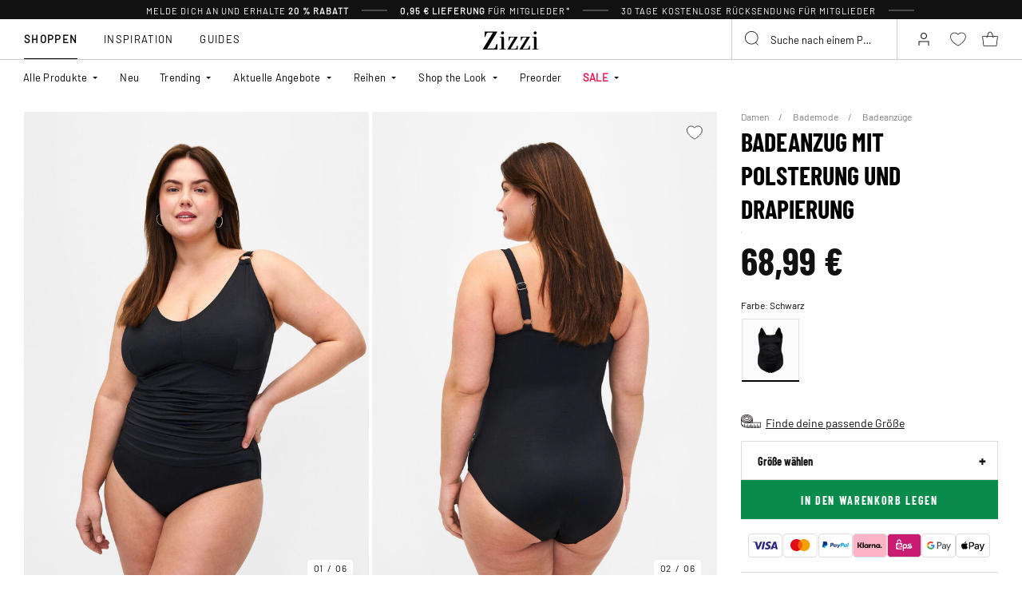

--- FILE ---
content_type: text/html;charset=UTF-8
request_url: https://www.zizzi.at/badeanzug-mit-polsterung-und-drapierung-schwarz-S00726L0199.html
body_size: 58426
content:












<!-- Include Page Designer Campaign Banner JavaScript and Styles only once here rather than at component level. -->
<!-- There should only be one Campagin Banner added on a PD page. Multiple Banners is unsupported at the moment. -->


<!DOCTYPE html>
<html lang="de-at" class="page-product-show">
<head>
<!--[if gt IE 9]><!-->



    


    
    <script>
        (function(){function r(n,e,t){function i(o,u){if(!e[o]){if(!n[o]){var f="function"==typeof require&&require;if(!u&&f)return f(o,!0);if(a)return a(o,!0);var c=new Error("Cannot find module '"+o+"'");throw c.code="MODULE_NOT_FOUND",c}var s=e[o]={exports:{}};n[o][0].call(s.exports,function(r){var e=n[o][1][r];return i(e||r)},s,s.exports,r,n,e,t)}return e[o].exports}for(var a="function"==typeof require&&require,o=0;o<t.length;o++)i(t[o]);return i}return r})()({1:[function(r,n,e){"use strict";function t(r,n){return o(r)||a(r,n)||i()}function i(){throw new TypeError("Invalid attempt to destructure non-iterable instance")}function a(r,n){var e=[];var t=true;var i=false;var a=undefined;try{for(var o=r[Symbol.iterator](),u;!(t=(u=o.next()).done);t=true){e.push(u.value);if(n&&e.length===n)break}}catch(r){i=true;a=r}finally{try{if(!t&&o["return"]!=null)o["return"]()}finally{if(i)throw a}}return e}function o(r){if(Array.isArray(r))return r}(function(r,n){var e="3.2";var i=Date.now();if(!Object.entries){Object.entries=function(r){var n=Object.keys(r),e=n.length,t=new Array(e);while(e--){t[e]=[n[e],r[n[e]]]}return t}}function a(){var r="cs_test_cookie=1";var n=document.location.hostname.split(".");for(var e=n.length-1;e>=0;e--){var t=n.slice(e).join(".");document.cookie=r+";domain=."+t+";";if(document.cookie.indexOf(r)>-1){document.cookie=r.split("=")[0]+"=;domain=."+t+";expires=Thu, 01 Jan 1970 00:00:01 GMT;";return t}}return document.location.hostname}function o(r,n){var e=[n];var t=r.substring(0,r.length-n.length);if(t.length>0){var i=t.split(".");i.pop();var a=n;for(var o=i.length-1;o>=0;o--){a=i[o]+"."+a;e.push(a)}}return e}function u(r,n,e,t,i){var a=r+"="+n+";";if(e!==null){a+="expires="+e+";"}if(t!==null){a+="domain="+t+";"}if(i){a+="secure;"}a+="path=/;";document.cookie=a}var f=Date.now();var c=[];var s=document.cookie;if(!s){return}var l=a();var v=o(document.location.hostname,l);s=s.split(/; */);var h={};for(var d=0;d<s.length;d++){h[s[d].substring(0,s[d].indexOf("="))]=s[d].substring(s[d].indexOf("=")+1)}var g="_acs_";var p="_acs__acsr_";var b=[];Object.entries(h).forEach(function(r){var n=t(r,2),e=n[0],i=n[1];if(e.indexOf(g)===0){var a=true;for(var o in v){if(e===g+v[o]){a=false;break}}if(a){b.push(e);return}try{var s=JSON.parse(h[e]);if(s.c){var l=e.substring(g.length);for(var d=0,p=Object.entries(s.c);d<p.length;d++){var m=t(p[d],2),O=m[0],w=m[1];var x=parseInt(w.e,36)*1e3;if(!(O in h)&&x>f){u(O,w.v,new Date(x).toUTCString(),w.r?null:"."+l,w.s?true:false)}}}}catch(r){c.push({n:e,v:h[e],e:r})}}});b.forEach(function(r){var n=h[r];if(r.indexOf(p)===0){if(!(r.substring(p.length)in h)){u(r.substring(p.length),n,null,null,null);return}}if(r.indexOf(g)===0){if(!(r.substring(g.length)in h)){u(r.substring(g.length),n,null,l,null)}}});var m=Date.now();r.acqps={v:e,s:i,e:m,t:m-i,w:c}})(window)},{}]},{},[1]);
    </script>
    


    

    <script>!function(){"use strict";function e(e,t){for(var r=0;r<t.length;r++){var n=t[r];n.enumerable=n.enumerable||!1,n.configurable=!0,"value"in n&&(n.writable=!0),Object.defineProperty(e,n.key,n)}}function t(e,t,r){return t in e?Object.defineProperty(e,t,{value:r,enumerable:!0,configurable:!0,writable:!0}):e[t]=r,e}function r(e,t){return function(e){if(Array.isArray(e))return e}(e)||function(e,t){var r=null==e?null:"undefined"!=typeof Symbol&&e[Symbol.iterator]||e["@@iterator"];if(null!=r){var n,a,o=[],i=!0,s=!1;try{for(r=r.call(e);!(i=(n=r.next()).done)&&(o.push(n.value),!t||o.length!==t);i=!0);}catch(e){s=!0,a=e}finally{try{i||null==r.return||r.return()}finally{if(s)throw a}}return o}}(e,t)||function(e,t){if(e){if("string"==typeof e)return n(e,t);var r=Object.prototype.toString.call(e).slice(8,-1);return"Object"===r&&e.constructor&&(r=e.constructor.name),"Map"===r||"Set"===r?Array.from(e):"Arguments"===r||/^(?:Ui|I)nt(?:8|16|32)(?:Clamped)?Array$/.test(r)?n(e,t):void 0}}(e,t)||function(){throw new TypeError("Invalid attempt to destructure non-iterable instance.\nIn order to be iterable, non-array objects must have a [Symbol.iterator]() method.")}()}function n(e,t){(null==t||t>e.length)&&(t=e.length);for(var r=0,n=new Array(t);r<t;r++)n[r]=e[r];return n}function a(e,t){return function(e,t){return t.get?t.get.call(e):t.value}(e,i(e,t,"get"))}function o(e,t,r){return function(e,t,r){if(t.set)t.set.call(e,r);else{if(!t.writable)throw new TypeError("attempted to set read only private field");t.value=r}}(e,i(e,t,"set"),r),r}function i(e,t,r){if(!t.has(e))throw new TypeError("attempted to "+r+" private field on non-instance");return t.get(e)}function s(e,t,r){if(!t.has(e))throw new TypeError("attempted to get private field on non-instance");return r}function c(e,t){if(t.has(e))throw new TypeError("Cannot initialize the same private elements twice on an object")}function l(e,t,r){c(e,t),t.set(e,r)}function u(e,t){c(e,t),t.add(e)}var p=[" daum[ /]"," deusu/","(?:^| )site","@[a-z]","\\(at\\)[a-z]","\\(github\\.com/","\\[at\\][a-z]","^12345","^<","^[\\w \\.\\-\\(\\)]+(/v?\\d+(\\.\\d+)?(\\.\\d{1,10})?)?$","^[^ ]{50,}$","^active","^ad muncher","^anglesharp/","^anonymous","^avsdevicesdk/","^axios/","^bidtellect/","^biglotron","^castro","^clamav[ /]","^cobweb/","^coccoc","^custom","^ddg[_-]android","^discourse","^dispatch/\\d","^downcast/","^duckduckgo","^facebook","^fdm[ /]\\d","^getright/","^gozilla/","^hatena","^hobbit","^hotzonu","^hwcdn/","^jeode/","^jetty/","^jigsaw","^linkdex","^lwp[-: ]","^metauri","^microsoft bits","^movabletype","^mozilla/\\d\\.\\d \\(compatible;?\\)$","^mozilla/\\d\\.\\d \\w*$","^navermailapp","^netsurf","^offline explorer","^phantom","^php","^postman","^postrank","^python","^read","^reed","^restsharp/","^snapchat","^space bison","^svn","^swcd ","^taringa","^test certificate info","^thumbor/","^tumblr/","^user-agent:mozilla","^valid","^venus/fedoraplanet","^w3c","^webbandit/","^webcopier","^wget","^whatsapp","^xenu link sleuth","^yahoo","^yandex","^zdm/\\d","^zoom marketplace/","^{{.*}}$","adbeat\\.com","appinsights","archive","ask jeeves/teoma","bit\\.ly/","bluecoat drtr","bot","browsex","burpcollaborator","capture","catch","check","chrome-lighthouse","chromeframe","client","cloud","crawl","dareboost","datanyze","dataprovider","dejaclick","dmbrowser","download","evc-batch/","feed","firephp","freesafeip","ghost","gomezagent","google","headlesschrome/","http","httrack","hubspot marketing grader","hydra","ibisbrowser","images","iplabel","ips-agent","java","library","mail\\.ru/","manager","monitor","morningscore/","neustar wpm","news","nutch","offbyone","optimize","pageburst","pagespeed","perl","pingdom","powermarks","preview","proxy","ptst[ /]\\d","reader","rexx;","rigor","rss","scan","scrape","search","serp ?reputation ?management","server","sogou","sparkler/","spider","statuscake","stumbleupon\\.com","supercleaner","synapse","synthetic","taginspector/","torrent","tracemyfile","transcoder","trendsmapresolver","twingly recon","url","virtuoso","wappalyzer","webglance","webkit2png","websitemetadataretriever","whatcms/","wordpress","zgrab"];!function(e){try{new RegExp("(?<! cu)bot").test("dangerbot")}catch(t){return e}[["bot","(?<! cu)bot"],["google","(?<! (?:channel/|google/))google(?!(app|/google| pixel))"],["http","(?<!(?:lib))http"],["java","java(?!;)"],["search","(?<! ya(?:yandex)?)search"]].forEach((function(t){var n=r(t,2),a=n[0],o=n[1],i=e.lastIndexOf(a);~i&&e.splice(i,1,o)}))}(p);var d=new WeakMap,f=new WeakMap,h=new WeakSet,g=new WeakSet;function m(){o(this,f,new RegExp(a(this,d).join("|"),"i"))}function b(e){return a(this,d).indexOf(e.toLowerCase())}var v=new(function(){function n(e){var a=this;return function(e,t){if(!(e instanceof t))throw new TypeError("Cannot call a class as a function")}(this,n),u(this,g),u(this,h),l(this,d,{writable:!0,value:void 0}),l(this,f,{writable:!0,value:void 0}),o(this,d,e||p.slice()),s(this,h,m).call(this),Object.defineProperties((function(e){return a.test(e)}),Object.entries(Object.getOwnPropertyDescriptors(n.prototype)).reduce((function(e,n){var o=r(n,2),i=o[0],s=o[1];return"function"==typeof s.value&&Object.assign(e,t({},i,{value:a[i].bind(a)})),"function"==typeof s.get&&Object.assign(e,t({},i,{get:function(){return a[i]}})),e}),{}))}var i,c;return i=n,(c=[{key:"pattern",get:function(){return new RegExp(a(this,f))}},{key:"test",value:function(e){return Boolean(e)&&a(this,f).test(e)}},{key:"find",value:function(){var e=arguments.length>0&&void 0!==arguments[0]?arguments[0]:"",t=e.match(a(this,f));return t&&t[0]}},{key:"matches",value:function(){var e=arguments.length>0&&void 0!==arguments[0]?arguments[0]:"";return a(this,d).filter((function(t){return new RegExp(t,"i").test(e)}))}},{key:"clear",value:function(){var e=arguments.length>0&&void 0!==arguments[0]?arguments[0]:"";this.exclude(this.matches(e))}},{key:"extend",value:function(){var e=this,t=arguments.length>0&&void 0!==arguments[0]?arguments[0]:[];[].push.apply(a(this,d),t.filter((function(t){return-1===s(e,g,b).call(e,t)})).map((function(e){return e.toLowerCase()}))),s(this,h,m).call(this)}},{key:"exclude",value:function(){for(var e=arguments.length>0&&void 0!==arguments[0]?arguments[0]:[],t=e.length;t--;){var r=s(this,g,b).call(this,e[t]);r>-1&&a(this,d).splice(r,1)}s(this,h,m).call(this)}},{key:"spawn",value:function(e){return new n(e||a(this,d))}}])&&e(i.prototype,c),Object.defineProperty(i,"prototype",{writable:!1}),n}());!function(e,t,r,n){if(!n.sessionStorage.getItem("__sftkCacheBuster"))if(-1!==n.location.search.indexOf("__sftkCacheBuster")||v(navigator.userAgent))n.sessionStorage.setItem("__sftkCacheBuster",!0);else{var a=document.createElement(e),o=document.getElementsByTagName(e)[0];a.id="CookieConsent",a.src="https://policy.app.cookieinformation.com/uc.js",a.defer=1,a.setAttribute("data-culture","DE"),a.setAttribute("data-consent-sharing-iframe-placement","body"),o.parentNode.insertBefore(a,o)}}("script",0,0,window)}();</script>


    




    
        <script type="text/javascript">
            !function(e,r){var t=!1;function n(e){if(!t){t=!0,Grin=e.Grin||(e.Grin=[]);var n=r.createElement("script");n.type="text/javascript",n.async=!0,n.src="https://d38xvr37kwwhcm.cloudfront.net/js/grin-sdk.js";var c=r.getElementsByTagName("script")[0];c.parentNode.insertBefore(n,c)}}["click","scroll","mousemove","touchstart"].forEach(function(r){e.addEventListener(r,n,{once:!0})})}(window,document);
        </script>
    


    


    <script>
        window.interdeal = {
            get sitekey (){ return "24455fab6bf188fcc4f7359b7a4d25a1"},
            get domains(){
                return {
                    "js": "https://cdn.equalweb.com/",
                    "acc": "https://access.equalweb.com/"
                }
            },
            "Position": "left",
            "Menulang": "DE",
            "hideBtn": true                        
        };

        (function(doc, head, body){
            var coreCall             = doc.createElement('script');
            coreCall.src             = interdeal.domains.js + 'core/5.1.13/accessibility.js';
            coreCall.defer           = true;
            coreCall.integrity       = 'sha512-70/AbMe6C9H3r5hjsQleJEY4y5l9ykt4WYSgyZj/WjpY/ord/26LWfva163b9W+GwWkfwbP0iLT+h6KRl+LoXA==';
            coreCall.crossOrigin     = 'anonymous';
            coreCall.setAttribute('data-cfasync', true );
            body? body.appendChild(coreCall) : head.appendChild(coreCall);
        })(document, document.head, document.body);
    </script>



<script defer type="text/javascript" src="/on/demandware.static/Sites-zizzi-Site/-/de_AT/v1768550252493/js/main.js"></script>

    <script defer type="text/javascript" 
        src="/on/demandware.static/Sites-zizzi-Site/-/de_AT/v1768550252493/js/productDetail.js" 
         
    >
    </script>

    <script defer type="text/javascript" 
        src="/on/demandware.static/Sites-zizzi-Site/-/de_AT/v1768550252493/js/storeAvailability.js" 
         
    >
    </script>

    <script defer type="text/javascript" 
        src="/on/demandware.static/Sites-zizzi-Site/-/de_AT/v1768550252493/js/campaignBanner.js" 
         
    >
    </script>


<!--<![endif]-->
<meta charset=UTF-8>

<meta http-equiv="x-ua-compatible" content="ie=edge">

<meta name="viewport" content="width=device-width, initial-scale=1, maximum-scale=1" >

<title>Badeanzug mit Polsterung und Drapierung - Schwarz - Gr. 40-64 - Zizzi</title>

<meta name="description" content="Badeanzug mit Polsterung und Drapierung in Schwarz auf Zizzi.at f&uuml;r nur 68.99 EUR - Gr&ouml;&szlig;e 40-64 - Expresslieferung - Kostenlose R&uuml;cksendung*" />




<link rel="alternate" href="https://www.zizzifashion.com/swimsuit-with-padding-and-draping-black-S00726L0199.html" hreflang="en-bg" />

<link rel="alternate" href="https://www.zizzifashion.com/swimsuit-with-padding-and-draping-black-S00726L0199.html" hreflang="en-hr" />

<link rel="alternate" href="https://www.zizzifashion.com/swimsuit-with-padding-and-draping-black-S00726L0199.html" hreflang="en-cz" />

<link rel="alternate" href="https://www.zizzifashion.com/swimsuit-with-padding-and-draping-black-S00726L0199.html" hreflang="en-ee" />

<link rel="alternate" href="https://www.zizzifashion.com/swimsuit-with-padding-and-draping-black-S00726L0199.html" hreflang="en-gr" />

<link rel="alternate" href="https://www.zizzifashion.com/swimsuit-with-padding-and-draping-black-S00726L0199.html" hreflang="en-hu" />

<link rel="alternate" href="https://www.zizzifashion.com/swimsuit-with-padding-and-draping-black-S00726L0199.html" hreflang="en-it" />

<link rel="alternate" href="https://www.zizzifashion.com/swimsuit-with-padding-and-draping-black-S00726L0199.html" hreflang="en-lu" />

<link rel="alternate" href="https://www.zizzifashion.com/swimsuit-with-padding-and-draping-black-S00726L0199.html" hreflang="en-pt" />

<link rel="alternate" href="https://www.zizzifashion.com/swimsuit-with-padding-and-draping-black-S00726L0199.html" hreflang="en-ro" />

<link rel="alternate" href="https://www.zizzifashion.com/swimsuit-with-padding-and-draping-black-S00726L0199.html" hreflang="en-sk" />

<link rel="alternate" href="https://www.zizzifashion.com/swimsuit-with-padding-and-draping-black-S00726L0199.html" hreflang="en-si" />

<link rel="alternate" href="https://www.zizzifashion.com/swimsuit-with-padding-and-draping-black-S00726L0199.html" hreflang="en-es" />

<link rel="alternate" href="https://www.zizzifashion.fr/maillot-de-bain-avec-rembourrage-et-drape-noir-S00726L0199.html" hreflang="fr-fr" />

<link rel="alternate" href="https://www.zizzi.de/badeanzug-mit-polsterung-und-drapierung-schwarz-S00726L0199.html" hreflang="de-de" />

<link rel="alternate" href="https://www.zizzifashion.ie/swimsuit-with-padding-and-draping-black-S00726L0199.html" hreflang="en-ie" />

<link rel="alternate" href="https://www.zizzifashion.ch/badeanzug-mit-polsterung-und-drapierung-schwarz-S00726L0199.html" hreflang="de-ch" />

<link rel="alternate" href="https://www.zizzi.se/baddrakt-med-vaddering-och-drapering-svart-S00726L0199.html" hreflang="sv-se" />

<link rel="alternate" href="https://www.zizzi.pl/stroj-kapielowy-z-fiszbinami-i-drapowaniem-czarne-S00726L0199.html" hreflang="pl-pl" />

<link rel="alternate" href="https://www.zizzi.no/badedrakt-med-polstring-og-drapering-svart-S00726L0199.html" hreflang="no-no" />

<link rel="alternate" href="https://www.zizzi.dk/badedragt-med-vattering-og-draperinger-sort-S00726L0199.html" hreflang="da-dk" />

<link rel="alternate" href="https://www.zizzi.nl/badpak-met-vulling-en-drapering-zwart-S00726L0199.html" hreflang="nl-nl" />

<link rel="alternate" href="https://www.zizzi.at/badeanzug-mit-polsterung-und-drapierung-schwarz-S00726L0199.html" hreflang="de-at" />

<link rel="alternate" href="https://www.zizzi.be/badpak-met-vulling-en-drapering-zwart-S00726L0199.html" hreflang="nl-be" />

<link rel="alternate" href="https://www.zizzifashion.ch/fr/maillot-de-bain-avec-rembourrage-et-drape-noir-S00726L0199.html" hreflang="fr-ch" />

<link rel="alternate" href="https://www.zizzi.be/fr/maillot-de-bain-avec-rembourrage-et-drape-noir-S00726L0199.html" hreflang="fr-be" />

<link rel="alternate" href="https://www.zizzi.fi/uimapuku-toppauksilla-ja-laskostuksella-musta-S00726L0199.html" hreflang="fi-fi" />





	
		
			<meta property="og:title" content="Badeanzug mit Polsterung und Drapierung - Schwarz - Gr. 40-64 - Zizzi" />
		
	
		
			<meta property="og:description" content="Badeanzug mit Polsterung und Drapierung in Schwarz auf Zizzi.at f&uuml;r nur 68.99 EUR - Gr&ouml;&szlig;e 40-64 - Expresslieferung - Kostenlose R&uuml;cksendung*" />
		
	
		
			<meta property="og:type" content="website" />
		
	
		
			<meta property="og:url" content="https://www.zizzi.at/badeanzug-mit-polsterung-und-drapierung-schwarz-S00726L0199.html" />
		
	
		
			<meta property="og:image" content="https://www.zizzi.at/dw/image/v2/BGBM_PRD/on/demandware.static/-/Sites-ballgroup-master-catalog/default/dw7f4c2a5c/images/Packshot/S00726L-0199_Front.jpg?sw=705&amp;sh=967&amp;sm=fit" />
		
	
		
			<meta property="og:image:width" content="705" />
		
	
		
			<meta property="og:image:height" content="967" />
		
	
		
			<meta property="og:locale" content="de_AT" />
		
	
		
			<meta property="og:site_name" content="Zizzi" />
		
	








<link rel="apple-touch-icon" href="/on/demandware.static/Sites-zizzi-Site/-/default/dw82a5beb6/images/favicons/apple-touch-icon.png" sizes="180x180" />
<link rel="icon" type="image/png" href="/on/demandware.static/Sites-zizzi-Site/-/default/dwd04d3500/images/favicons/favicon-16x16.png" sizes="16x16" />
<link rel="icon" type="image/png" href="/on/demandware.static/Sites-zizzi-Site/-/default/dwb5df10a7/images/favicons/favicon-32x32.png" sizes="32x32" />

<link rel="stylesheet" href="/on/demandware.static/Sites-zizzi-Site/-/de_AT/v1768550252493/css/global.css" />
<link rel="preload" href="/on/demandware.static/Sites-zizzi-Site/-/de_AT/v1768550252493/css/fonts.css" as="style" onload="this.rel='stylesheet'" />
<noscript>
    <link rel="stylesheet" href="/on/demandware.static/Sites-zizzi-Site/-/de_AT/v1768550252493/css/fonts.css"/>
    <link rel="stylesheet" href="/on/demandware.static/Sites-zizzi-Site/-/de_AT/v1768550252493/css/global.css"/>
</noscript>


    <link rel="stylesheet" href="/on/demandware.static/Sites-zizzi-Site/-/de_AT/v1768550252493/css/product/detail.css"  />

    <link rel="stylesheet" href="/on/demandware.static/Sites-zizzi-Site/-/de_AT/v1768550252493/css/experience/components/commerceAssets/campaignBanner.css"  />

    <link rel="stylesheet" href="/on/demandware.static/Sites-zizzi-Site/-/de_AT/v1768550252493/css/pageDesigner.css"  />


    <link rel="stylesheet" href="/on/demandware.static/Sites-zizzi-Site/-/de_AT/v1768550252493/css/storeLocator.css" 
    media="print" onload="this.media='all'" />











    
    <script>
        var _conv_page_type = 'productshow';
    </script>

    

    
        <script>
            var _conv_product_sku = 'S00726L0199';
            var _conv_product_name = 'Badeanzug mit Polsterung und Drapierung';
        </script>
    

    
    


    <script type="text/javascript" src="//cdn-4.convertexperiments.com/js/10043205-10045204.js"></script>

<script>
    const urlParams = new URLSearchParams( window.location.search);
    if (urlParams.get("userid")) {
        localStorage.setItem('raptorUserId', urlParams.get("userid"));
    }
</script>






<script>
window.languageCode = 'de_AT'
window.raptor||(window.raptor={serverSideCookies: ["rsa"],q:[{event:"trackevent",params: Object.assign({"p7": localStorage.getItem("raptorUserId") || window.userId, "p26": window.languageCode},{p1:"pageview", p28: window.location.href })}],push:function(event,params,options){this.q.push({event:event,params:params,options:options})},customerId: "6121"});
</script>




    <script>
        var trackingData = JSON.parse(decodeURIComponent(window.atob('[base64]'))) || [];
        trackingData.forEach(event => {
            if (event.p1 === "setUser") {
                window.raptor.push("setRuid", event.ruid);
            } else {
                window.raptor.push("trackevent", Object.assign({
                    "p7": localStorage.getItem("raptorUserId") || window.userId,
                    "p26": window.languageCode
                }, event));
            }
        });
    </script>



<script defer src="/on/demandware.static/Sites-zizzi-Site/-/de_AT/v1768550252493/js/raptor.js"></script>

<script>
    window.pageAction = 'productshow';
    window.currencyCode = 'EUR';
    window.dataLayer = window.dataLayer || [];
    window.dataLayerPageType = 'product';
    function gtag() {
        dataLayer.push(arguments);
    }

    gtag('consent', 'default', { ad_storage: 'denied', analytics_storage: 'denied', wait_for_update: 500 });
    gtag('set', 'ads_data_redaction', true);
    gtag('set', 'url_passthrough', false);

    dataLayer.push({"pageType":"product","categoryName":"Badeanzug mit Polsterung und Drapierung","contentGrouping":"Badeanzug mit Polsterung und Drapierung","storefront_language":"de-at"});

    function updateGoogleConsent(adStorage, analyticsStorage) {
        gtag('consent', 'update', { ad_storage: adStorage ? "granted" : "denied", analytics_storage: analyticsStorage ? "granted" : "denied"});
    }

</script>


<script>
    window.dataLayer = window.dataLayer || [];
    dataLayer.push({"uid":"","sid":"Hrkv6bGsruxsOgQ222XBz_PcdDvqUiQqodQ=","deviceType":"desktop","customerGroup":"DesktopDevice,EverymarkedbutNL,EverymarkedbutNL-BE-SE,Everyone,Everyone_without_influencer,German(Austria),Klarna-markets,MobileAndDesktopDevice,NotClubZizzi,NotClubZizziNewMarkets,NotClubZizzi_NOT_DE,NotClubZizzi_Not_DK,NotClubZizzi_Not_NO,Pluslet,SUB-TEST-ON-CONTROL,Unregistered,fitGuaranteeFalse","abTestSeg":""});
</script>


<!-- Google Tag Manager -->
<script>(function(w,d,s,l,i,k){w[l]=w[l]||[];w[l].push({'gtm.start':
new Date().getTime(),event:'gtm.js'});var f=d.getElementsByTagName(s)[0],
j=d.createElement(s),dl=l!='dataLayer'?'&l='+l:'';j.async=true;j.src=
k+'?id='+i+dl;j.addEventListener('load',function(){var _ge = new CustomEvent('gtm_loaded', { bubbles: true });d.dispatchEvent(_ge);
});f.parentNode.insertBefore(j,f);
})(window,document,'script','dataLayer','GTM-NCB64XD', 'https://www.googletagmanager.com/gtm.js');</script>
<!-- End Google Tag Manager -->


<script defer src="/on/demandware.static/Sites-zizzi-Site/-/de_AT/v1768550252493/js/tagmanager.js"></script>



<link rel="stylesheet" href="/on/demandware.static/Sites-zizzi-Site/-/de_AT/v1768550252493/css/skin/skin.css" />






    <!-- SPEED KIT JS --> <script src="https://zizzi.app.baqend.com/v1/speedkit/install.js" async crossorigin="anonymous"></script>


<link rel="canonical" href="https://www.zizzi.at/badeanzug-mit-polsterung-und-drapierung-schwarz-S00726L0199.html"/>

<script type="text/javascript">//<!--
/* <![CDATA[ (head-active_data.js) */
var dw = (window.dw || {});
dw.ac = {
    _analytics: null,
    _events: [],
    _category: "",
    _searchData: "",
    _anact: "",
    _anact_nohit_tag: "",
    _analytics_enabled: "true",
    _timeZone: "Europe/Copenhagen",
    _capture: function(configs) {
        if (Object.prototype.toString.call(configs) === "[object Array]") {
            configs.forEach(captureObject);
            return;
        }
        dw.ac._events.push(configs);
    },
	capture: function() { 
		dw.ac._capture(arguments);
		// send to CQ as well:
		if (window.CQuotient) {
			window.CQuotient.trackEventsFromAC(arguments);
		}
	},
    EV_PRD_SEARCHHIT: "searchhit",
    EV_PRD_DETAIL: "detail",
    EV_PRD_RECOMMENDATION: "recommendation",
    EV_PRD_SETPRODUCT: "setproduct",
    applyContext: function(context) {
        if (typeof context === "object" && context.hasOwnProperty("category")) {
        	dw.ac._category = context.category;
        }
        if (typeof context === "object" && context.hasOwnProperty("searchData")) {
        	dw.ac._searchData = context.searchData;
        }
    },
    setDWAnalytics: function(analytics) {
        dw.ac._analytics = analytics;
    },
    eventsIsEmpty: function() {
        return 0 == dw.ac._events.length;
    }
};
/* ]]> */
// -->
</script>
<script type="text/javascript">//<!--
/* <![CDATA[ (head-cquotient.js) */
var CQuotient = window.CQuotient = {};
CQuotient.clientId = 'bgbm-zizzi';
CQuotient.realm = 'BGBM';
CQuotient.siteId = 'zizzi';
CQuotient.instanceType = 'prd';
CQuotient.locale = 'de_AT';
CQuotient.fbPixelId = '__UNKNOWN__';
CQuotient.activities = [];
CQuotient.cqcid='';
CQuotient.cquid='';
CQuotient.cqeid='';
CQuotient.cqlid='';
CQuotient.apiHost='api.cquotient.com';
/* Turn this on to test against Staging Einstein */
/* CQuotient.useTest= true; */
CQuotient.useTest = ('true' === 'false');
CQuotient.initFromCookies = function () {
	var ca = document.cookie.split(';');
	for(var i=0;i < ca.length;i++) {
	  var c = ca[i];
	  while (c.charAt(0)==' ') c = c.substring(1,c.length);
	  if (c.indexOf('cqcid=') == 0) {
		CQuotient.cqcid=c.substring('cqcid='.length,c.length);
	  } else if (c.indexOf('cquid=') == 0) {
		  var value = c.substring('cquid='.length,c.length);
		  if (value) {
		  	var split_value = value.split("|", 3);
		  	if (split_value.length > 0) {
			  CQuotient.cquid=split_value[0];
		  	}
		  	if (split_value.length > 1) {
			  CQuotient.cqeid=split_value[1];
		  	}
		  	if (split_value.length > 2) {
			  CQuotient.cqlid=split_value[2];
		  	}
		  }
	  }
	}
}
CQuotient.getCQCookieId = function () {
	if(window.CQuotient.cqcid == '')
		window.CQuotient.initFromCookies();
	return window.CQuotient.cqcid;
};
CQuotient.getCQUserId = function () {
	if(window.CQuotient.cquid == '')
		window.CQuotient.initFromCookies();
	return window.CQuotient.cquid;
};
CQuotient.getCQHashedEmail = function () {
	if(window.CQuotient.cqeid == '')
		window.CQuotient.initFromCookies();
	return window.CQuotient.cqeid;
};
CQuotient.getCQHashedLogin = function () {
	if(window.CQuotient.cqlid == '')
		window.CQuotient.initFromCookies();
	return window.CQuotient.cqlid;
};
CQuotient.trackEventsFromAC = function (/* Object or Array */ events) {
try {
	if (Object.prototype.toString.call(events) === "[object Array]") {
		events.forEach(_trackASingleCQEvent);
	} else {
		CQuotient._trackASingleCQEvent(events);
	}
} catch(err) {}
};
CQuotient._trackASingleCQEvent = function ( /* Object */ event) {
	if (event && event.id) {
		if (event.type === dw.ac.EV_PRD_DETAIL) {
			CQuotient.trackViewProduct( {id:'', alt_id: event.id, type: 'raw_sku'} );
		} // not handling the other dw.ac.* events currently
	}
};
CQuotient.trackViewProduct = function(/* Object */ cqParamData){
	var cq_params = {};
	cq_params.cookieId = CQuotient.getCQCookieId();
	cq_params.userId = CQuotient.getCQUserId();
	cq_params.emailId = CQuotient.getCQHashedEmail();
	cq_params.loginId = CQuotient.getCQHashedLogin();
	cq_params.product = cqParamData.product;
	cq_params.realm = cqParamData.realm;
	cq_params.siteId = cqParamData.siteId;
	cq_params.instanceType = cqParamData.instanceType;
	cq_params.locale = CQuotient.locale;
	
	if(CQuotient.sendActivity) {
		CQuotient.sendActivity(CQuotient.clientId, 'viewProduct', cq_params);
	} else {
		CQuotient.activities.push({activityType: 'viewProduct', parameters: cq_params});
	}
};
/* ]]> */
// -->
</script>


    
    <script type="application/ld+json">
        {"@context":"http://schema.org","@type":"BreadcrumbList","itemListElement":[{"@type":"ListItem","name":"Damen","position":0,"item":"https://www.zizzi.at/damen/"},{"@type":"ListItem","name":"Bademode","position":1,"item":"https://www.zizzi.at/damen/bademode/"},{"@type":"ListItem","name":"Badeanzüge","position":2,"item":"https://www.zizzi.at/damen/bademode/badeanzuge/"}]}
    </script>



   <script type="application/ld+json">
        {"@context":"http://schema.org/","@type":"Product","name":"Badeanzug mit Polsterung und Drapierung","category":"Badeanzüge","description":"Badeanzug von Swim by Zizzi.\nEinfarbiger Badeanzug mit Polsterung und verstellbaren Trägern mit einem dekorativen Ringdetail auf der Vorderseite. Der Badeanzug ist aus einem chlorresistenten, strapazierfähigen und schnelltrocknenden Stoff mit schöner Drapierung über dem Bauch gefertigt.","mpn":"S00726L0199","sku":"S00726L0199","gtin13":"","productid":"S00726L0199","url":"https://www.zizzi.at/badeanzug-mit-polsterung-und-drapierung-schwarz-S00726L0199.html","color":"Schwarz","pattern":"","size":{"@type":"SizeSpecification","sizeSystem":"https://schema.org/WearableSizeSystemEurope","sizeGroup":["https://schema.org/WearableSizeGroupPlus","https://schema.org/WearableSizeGroupBig"]},"material":"86% Polyester,14% Elastane","brand":{"@type":"Brand","name":"Swim by Zizzi"},"image":["https://www.zizzi.at/dw/image/v2/BGBM_PRD/on/demandware.static/-/Sites-ballgroup-master-catalog/default/dwca887357/images/Model/S00726L-0199_ModelFront.jpg?sw=820&sh=1129&sm=fit","https://www.zizzi.at/dw/image/v2/BGBM_PRD/on/demandware.static/-/Sites-ballgroup-master-catalog/default/dw541e11f0/images/Model/S00726L-0199_ModelBack.jpg?sw=820&sh=1129&sm=fit","https://www.zizzi.at/dw/image/v2/BGBM_PRD/on/demandware.static/-/Sites-ballgroup-master-catalog/default/dwa03317dc/images/Model/S00726L-0199_ModelDetail1.jpg?sw=820&sh=1129&sm=fit"],"audience":{"@type":"PeopleAudience","suggestedGender":"Female"},"offers":{"url":"https://www.zizzi.at/badeanzug-mit-polsterung-und-drapierung-schwarz-S00726L0199.html","@type":"Offer","priceCurrency":"EUR","price":"68.99","itemCondition":"https://schema.org/NewCondition","availability":"http://schema.org/InStock","hasMerchantReturnPolicy":{"@type":"MerchantReturnPolicy","applicableCountry":"AT","returnPolicyCategory":"https://schema.org/MerchantReturnFiniteReturnWindow","merchantReturnDays":30,"returnMethod":"https://schema.org/ReturnByMail","returnPolicyCountry":"AT","returnFees":"https://schema.org/FreeReturn","returnShippingFeesAmount":{"@type":"MonetaryAmount","value":0,"currency":"EUR"}},"shippingDetails":{"@type":"OfferShippingDetails","shippingRate":{"@type":"MonetaryAmount","value":0.95,"currency":"EUR"},"shippingDestination":{"@type":"DefinedRegion","addressCountry":"AT"},"deliveryTime":{"@type":"ShippingDeliveryTime","businessDays":{"@type":"OpeningHoursSpecification","dayOfWeek":["https://schema.org/Monday","https://schema.org/Tuesday","https://schema.org/Wednesday","https://schema.org/Thursday","https://schema.org/Friday"]},"cutoffTime":"15:00:00+0100","handlingTime":{"@type":"QuantitativeValue","minValue":0,"maxValue":1,"unitCode":"d"},"transitTime":{"@type":"QuantitativeValue","minValue":4,"maxValue":5,"unitCode":"d"}}}}}
    </script>






<!-- Include Page Designer html head region. Usefull for adding scripts in to the head tag -->

</head>
<body>
<!-- Google Tag Manager (noscript) -->
<noscript><iframe src="https://www.googletagmanager.com/ns.html?id=GTM-NCB64XD"
height="0" width="0" style="display:none;visibility:hidden"></iframe></noscript>
<!-- End Google Tag Manager (noscript) -->

<div class="page" data-action="Product-Show" data-querystring="pid=S00726L0199" >












<header class="header">
    <div class="header-banner">
        <div class="d-flex justify-content-between">
            <div class="col content">
                
	 


	
<div class="html-slot-container">
    
        
            <ul class="promo-list">
	<li>Melde dich an und erhalte <strong>20 % Rabatt</strong></li>
	<li class="js-show-delivery-info" data-modal-title="Levering" data-url="https://www.zizzi.at/on/demandware.store/Sites-zizzi-Site/at_AT/Page-GetAjaxPDPage?cid=shipping-info-panel"><strong>0,95 &euro; Lieferung</strong> f&uuml;r Mitglieder*</li>
	<li><span style="font-size:11px;"><strong>30 Tage Kostenlose</strong> R&uuml;cksendung für Mitglieder</span></li>
</ul>
<style type="text/css">.js-show-delivery-info {
    cursor: pointer;
}
</style>
        
    
</div>
 
	
            </div>
        </div>
    </div>

    <div class="notifications-banner">
        
	 


	



 
	
    </div>

    <div class="header__bottom js-header-bottom-sticky">
        <div class="header__nav collapsible-md">
            <button
                class="header__nav-toggler title js-nav-toggler"
                type="button"
                aria-controls="navbar"
                aria-expanded="false"
                aria-label="Toggle navigation"
            >
                <span class="visually-hidden">Menu</span>
            </button>

            








<nav id="nav" class="nav js-nav">
    <span class="nav__close-wrapper js-nav-close-wrapper">
        <button class="nav__close js-nav-close">
            






<span class="svg-wrapper " style="width:15px; height:15px;">
<svg viewbox="0 0 413.348 413.348" xmlns="http://www.w3.org/2000/svg"><path d="m413.348 24.354-24.354-24.354-182.32 182.32-182.32-182.32-24.354 24.354 182.32 182.32-182.32 182.32 24.354 24.354 182.32-182.32 182.32 182.32 24.354-24.354-182.32-182.32z"/></svg>
</span>

        </button>
    </span>
    <div class="nav-container">
        
        

        
            
            
            
            <div class="new-nav-mobile-section  visible-to-mobile-only ">
                <!-- To display category name -->
                
                <div class="nav__flyout-section-title heading-text ">
                    Im Trend 
                </div>
                
                

                <!-- To display subcategories in accordion or till limitToShow -->
                
                <div class="items " >
                    <ul class="nav__list-third">
                        
                            
                            
                                
                                    <li class=" showSubCategory">
                                        <a class="nav__item-third" href="https://www.zizzi.at/neu/"  >
                                            
                                                <div class="icon">
                                                    <span class="svg-wrapper" style="width:27px; height:27px;">
                                                        <img src="[data-uri] 1w" data-src="https://www.zizzi.at/on/demandware.static/-/Sites-ballgroup-storefront-catalog/default/dw92286795/new-navigation/kategorier__nyheder.svg" width="27" height="27" alt="menu icon"/>
                                                    </span>
                                                </div>
                                            
                                            <div class="nav__link-third">
                                                Neuheiten 
                                            </div>
                                        </a>
                                    </li>
                                
                            
                        
                            
                            
                                
                                    <li class=" showSubCategory">
                                        <a class="nav__item-third" href="https://www.zizzi.at/shop-the-look/"  >
                                            
                                                <div class="icon">
                                                    <span class="svg-wrapper" style="width:27px; height:27px;">
                                                        <img src="[data-uri] 1w" data-src="https://www.zizzi.at/on/demandware.static/-/Sites-ballgroup-storefront-catalog/default/dw66e7f985/new-navigation/newicons/kategorier__shop_the_look.svg" width="27" height="27" alt="menu icon"/>
                                                    </span>
                                                </div>
                                            
                                            <div class="nav__link-third">
                                                Shop the look 
                                            </div>
                                        </a>
                                    </li>
                                
                            
                        
                            
                            
                                
                                    <li class=" showSubCategory">
                                        <a class="nav__item-third" href="https://www.zizzi.at/sale/"  >
                                            
                                                <div class="icon">
                                                    <span class="svg-wrapper" style="width:27px; height:27px;">
                                                        <img src="[data-uri] 1w" data-src="https://www.zizzi.at/on/demandware.static/-/Sites-ballgroup-storefront-catalog/default/dweecc818d/new-navigation/kategorier__udsalg.svg" width="27" height="27" alt="menu icon"/>
                                                    </span>
                                                </div>
                                            
                                            <div class="nav__link-third">
                                                Sale 
                                            </div>
                                        </a>
                                    </li>
                                
                            
                        
                            
                            
                                
                            
                        
                            
                            
                                
                            
                        
                            
                            
                                
                            
                        
                            
                            
                                
                            
                        
                            
                            
                                
                            
                        
                    </ul>
                

                    <!-- To display subcategories after clicking see-more -->
                    <ul  id="collapsibleOffersList-Trending-link-menulink"  class="nav__list-third collapse">
                        
                            
                        
                            
                        
                            
                        
                            
                                <li class="">
                                    <a class="nav__item-third" href="https://www.zizzi.at/trends/neue-saisonale-artikel/"  >
                                        
                                            <div class="icon">
                                                <span class="svg-wrapper" style="width:27px; height:27px;">
                                                    <img src="[data-uri] 1w" data-src="https://www.zizzi.at/on/demandware.static/-/Sites-ballgroup-storefront-catalog/default/dw37c8e7ec/new-navigation/kategorier__alle varer.svg" width="27" height="27" alt="menu icon"/>
                                                </span>
                                            </div>
                                        
                                        <div class="nav__link-third">
                                            Neue saisonale Artikel 
                                        </div>
                                    </a>
                                </li>
                            
                        
                            
                                <li class="">
                                    <a class="nav__item-third" href="https://www.zizzi.at/saison/jacken-strickwaren-der-saison/"  >
                                        
                                            <div class="icon">
                                                <span class="svg-wrapper" style="width:27px; height:27px;">
                                                    <img src="[data-uri] 1w" data-src="https://www.zizzi.at/on/demandware.static/-/Sites-ballgroup-storefront-catalog/default/dwabbc67ca/new-navigation/kategorier__strik.svg" width="27" height="27" alt="menu icon"/>
                                                </span>
                                            </div>
                                        
                                        <div class="nav__link-third">
                                            Winterbereit: Jacken &amp; Strickware 
                                        </div>
                                    </a>
                                </li>
                            
                        
                            
                                <li class="">
                                    <a class="nav__item-third" href="https://www.zizzi.at/trends/in-denim-gekleidet/"  >
                                        
                                            <div class="icon">
                                                <span class="svg-wrapper" style="width:27px; height:27px;">
                                                    <img src="[data-uri] 1w" data-src="https://www.zizzi.at/on/demandware.static/-/Sites-ballgroup-storefront-catalog/default/dw31a877ab/new-navigation/kategorier__jeans.svg" width="27" height="27" alt="menu icon"/>
                                                </span>
                                            </div>
                                        
                                        <div class="nav__link-third">
                                            In Denim gekleidet 
                                        </div>
                                    </a>
                                </li>
                            
                        
                            
                                <li class="">
                                    <a class="nav__item-third" href="https://www.zizzi.at/trends/hell-leicht/"  >
                                        
                                            <div class="icon">
                                                <span class="svg-wrapper" style="width:27px; height:27px;">
                                                    <img src="[data-uri] 1w" data-src="https://www.zizzi.at/on/demandware.static/-/Sites-ballgroup-storefront-catalog/default/dw92286795/new-navigation/kategorier__nyheder.svg" width="27" height="27" alt="menu icon"/>
                                                </span>
                                            </div>
                                        
                                        <div class="nav__link-third">
                                            Braunt&ouml;ne 
                                        </div>
                                    </a>
                                </li>
                            
                        
                            
                                <li class="">
                                    <a class="nav__item-third" href="https://www.zizzi.at/trends/kleidung-mit-punkten/"  >
                                        
                                            <div class="icon">
                                                <span class="svg-wrapper" style="width:27px; height:27px;">
                                                    <img src="[data-uri] 1w" data-src="https://www.zizzi.at/on/demandware.static/-/Sites-ballgroup-storefront-catalog/default/dw27fe76fe/new-navigation/kategorier__dots.svg" width="27" height="27" alt="menu icon"/>
                                                </span>
                                            </div>
                                        
                                        <div class="nav__link-third">
                                            Kleidung mit Punkten 
                                        </div>
                                    </a>
                                </li>
                            
                        
                    </ul>

                    <!-- To display showmore link -->
                    
                        <ul class="nav__list-third">
                            <li class="seemore">
                                
                                <div class="nav__item-third collapsed see-more-less-text" data-toggle="collapse" aria-expanded="false" data-target="#collapsibleOffersList-Trending-link-menulink">
                                    <span class="collapsed">
                                        Mehr sehen
                                    </span>
                                    <span class="expanded">
                                        Weniger sehen
                                    </span>
                                </div>
                            </li>
                        </ul>
                    
                </div>
            </div>
            
        
            
            
            
            <div class="new-nav-mobile-section   ">
                <!-- To display category name -->
                
                <div class="nav__flyout-section-title heading-text ">
                    Alle Produkte  <span class="product-count">3300+</span> 
                </div>
                
                

                <!-- To display subcategories in accordion or till limitToShow -->
                
                <div class="items " >
                    <ul class="nav__list-third">
                        
                            
                            
                                
                                    <li class=" showSubCategory">
                                        <a class="nav__item-third" href="https://www.zizzi.at/damen/"  >
                                            
                                                <div class="icon">
                                                    <span class="svg-wrapper" style="width:27px; height:27px;">
                                                        <img src="[data-uri] 1w" data-src="https://www.zizzi.at/on/demandware.static/-/Sites-ballgroup-storefront-catalog/default/dwecc487f3/new-navigation/newicons/kategorier__alle_varer.svg" width="27" height="27" alt="menu icon"/>
                                                    </span>
                                                </div>
                                            
                                            <div class="nav__link-third">
                                                Alle Produkte 
                                            </div>
                                        </a>
                                    </li>
                                
                            
                        
                            
                            
                                
                                    <li class=" showSubCategory">
                                        <a class="nav__item-third" href="https://www.zizzi.at/bestseller/"  >
                                            
                                                <div class="icon">
                                                    <span class="svg-wrapper" style="width:27px; height:27px;">
                                                        <img src="[data-uri] 1w" data-src="https://www.zizzi.at/on/demandware.static/-/Sites-ballgroup-storefront-catalog/default/dwff3ad717/new-navigation/kategorier__inspiration.svg" width="27" height="27" alt="menu icon"/>
                                                    </span>
                                                </div>
                                            
                                            <div class="nav__link-third">
                                                Bestseller 
                                            </div>
                                        </a>
                                    </li>
                                
                            
                        
                            
                            
                                
                                    <li class=" showSubCategory">
                                        <a class="nav__item-third" href="/damen/kleider/"  >
                                            
                                                <div class="icon">
                                                    <span class="svg-wrapper" style="width:27px; height:27px;">
                                                        <img src="[data-uri] 1w" data-src="https://www.zizzi.at/on/demandware.static/-/Sites-ballgroup-storefront-catalog/default/dwa065e7a9/new-navigation/kategorier__kjoler.svg" width="27" height="27" alt="menu icon"/>
                                                    </span>
                                                </div>
                                            
                                            <div class="nav__link-third">
                                                Kleider 
                                            </div>
                                        </a>
                                    </li>
                                
                            
                        
                            
                            
                                
                            
                        
                            
                            
                                
                            
                        
                            
                            
                                
                            
                        
                            
                            
                                
                            
                        
                            
                            
                                
                            
                        
                            
                            
                                
                            
                        
                            
                            
                                
                            
                        
                            
                            
                                
                            
                        
                            
                            
                                
                            
                        
                            
                            
                                
                            
                        
                            
                            
                                
                            
                        
                            
                            
                                
                            
                        
                            
                            
                                
                            
                        
                            
                            
                                
                            
                        
                            
                            
                                
                            
                        
                            
                            
                                
                            
                        
                            
                            
                                
                            
                        
                            
                            
                                
                            
                        
                    </ul>
                

                    <!-- To display subcategories after clicking see-more -->
                    <ul  id="collapsibleOffersList-women"  class="nav__list-third collapse">
                        
                            
                        
                            
                        
                            
                        
                            
                                <li class="">
                                    <a class="nav__item-third" href="/damen/t-shirts-tops/"  >
                                        
                                            <div class="icon">
                                                <span class="svg-wrapper" style="width:27px; height:27px;">
                                                    <img src="[data-uri] 1w" data-src="https://www.zizzi.at/on/demandware.static/-/Sites-ballgroup-storefront-catalog/default/dwbb91f4ca/new-navigation/kategorier__t-shirts.svg" width="27" height="27" alt="menu icon"/>
                                                </span>
                                            </div>
                                        
                                        <div class="nav__link-third">
                                            T-Shirts &amp; Tops 
                                        </div>
                                    </a>
                                </li>
                            
                        
                            
                                <li class="">
                                    <a class="nav__item-third" href="/damen/blusen/"  >
                                        
                                            <div class="icon">
                                                <span class="svg-wrapper" style="width:27px; height:27px;">
                                                    <img src="[data-uri] 1w" data-src="https://www.zizzi.at/on/demandware.static/-/Sites-ballgroup-storefront-catalog/default/dw06f557c4/new-navigation/kategorier__bluser.svg" width="27" height="27" alt="menu icon"/>
                                                </span>
                                            </div>
                                        
                                        <div class="nav__link-third">
                                            Blusen 
                                        </div>
                                    </a>
                                </li>
                            
                        
                            
                                <li class="">
                                    <a class="nav__item-third" href="/damen/cardigans-strick/"  >
                                        
                                            <div class="icon">
                                                <span class="svg-wrapper" style="width:27px; height:27px;">
                                                    <img src="[data-uri] 1w" data-src="https://www.zizzi.at/on/demandware.static/-/Sites-ballgroup-storefront-catalog/default/dwabbc67ca/new-navigation/kategorier__strik.svg" width="27" height="27" alt="menu icon"/>
                                                </span>
                                            </div>
                                        
                                        <div class="nav__link-third">
                                            Cardigans &amp; Strick 
                                        </div>
                                    </a>
                                </li>
                            
                        
                            
                                <li class="">
                                    <a class="nav__item-third" href="/damen/jacken/"  >
                                        
                                            <div class="icon">
                                                <span class="svg-wrapper" style="width:27px; height:27px;">
                                                    <img src="[data-uri] 1w" data-src="https://www.zizzi.at/on/demandware.static/-/Sites-ballgroup-storefront-catalog/default/dw6ebc5298/new-navigation/kategorier__jakker.svg" width="27" height="27" alt="menu icon"/>
                                                </span>
                                            </div>
                                        
                                        <div class="nav__link-third">
                                            Jacken 
                                        </div>
                                    </a>
                                </li>
                            
                        
                            
                                <li class="">
                                    <a class="nav__item-third" href="https://www.zizzi.at/damen/jacken/blazer/"  >
                                        
                                            <div class="icon">
                                                <span class="svg-wrapper" style="width:27px; height:27px;">
                                                    <img src="[data-uri] 1w" data-src="https://www.zizzi.at/on/demandware.static/-/Sites-ballgroup-storefront-catalog/default/dwbb60665a/new-navigation/kategorier__blazer.svg" width="27" height="27" alt="menu icon"/>
                                                </span>
                                            </div>
                                        
                                        <div class="nav__link-third">
                                            Blazers 
                                        </div>
                                    </a>
                                </li>
                            
                        
                            
                                <li class="">
                                    <a class="nav__item-third" href="/damen/hosen-leggings/"  >
                                        
                                            <div class="icon">
                                                <span class="svg-wrapper" style="width:27px; height:27px;">
                                                    <img src="[data-uri] 1w" data-src="https://www.zizzi.at/on/demandware.static/-/Sites-ballgroup-storefront-catalog/default/dw07a02712/new-navigation/kategorier__bukser.svg" width="27" height="27" alt="menu icon"/>
                                                </span>
                                            </div>
                                        
                                        <div class="nav__link-third">
                                            Hosen &amp; Leggings 
                                        </div>
                                    </a>
                                </li>
                            
                        
                            
                                <li class="">
                                    <a class="nav__item-third" href="/damen/jeans/"  >
                                        
                                            <div class="icon">
                                                <span class="svg-wrapper" style="width:27px; height:27px;">
                                                    <img src="[data-uri] 1w" data-src="https://www.zizzi.at/on/demandware.static/-/Sites-ballgroup-storefront-catalog/default/dw31a877ab/new-navigation/kategorier__jeans.svg" width="27" height="27" alt="menu icon"/>
                                                </span>
                                            </div>
                                        
                                        <div class="nav__link-third">
                                            Jeans 
                                        </div>
                                    </a>
                                </li>
                            
                        
                            
                                <li class="">
                                    <a class="nav__item-third" href="/damen/shorts/"  >
                                        
                                            <div class="icon">
                                                <span class="svg-wrapper" style="width:27px; height:27px;">
                                                    <img src="[data-uri] 1w" data-src="https://www.zizzi.at/on/demandware.static/-/Sites-ballgroup-storefront-catalog/default/dw0fa24fe1/new-navigation/kategorier__shorts.svg" width="27" height="27" alt="menu icon"/>
                                                </span>
                                            </div>
                                        
                                        <div class="nav__link-third">
                                            Shorts 
                                        </div>
                                    </a>
                                </li>
                            
                        
                            
                                <li class="">
                                    <a class="nav__item-third" href="/damen/rocke/"  >
                                        
                                            <div class="icon">
                                                <span class="svg-wrapper" style="width:27px; height:27px;">
                                                    <img src="[data-uri] 1w" data-src="https://www.zizzi.at/on/demandware.static/-/Sites-ballgroup-storefront-catalog/default/dw747d6140/new-navigation/kategorier__nederdel.svg" width="27" height="27" alt="menu icon"/>
                                                </span>
                                            </div>
                                        
                                        <div class="nav__link-third">
                                            R&ouml;cke 
                                        </div>
                                    </a>
                                </li>
                            
                        
                            
                                <li class="">
                                    <a class="nav__item-third" href="/damen/sweats/"  >
                                        
                                            <div class="icon">
                                                <span class="svg-wrapper" style="width:27px; height:27px;">
                                                    <img src="[data-uri] 1w" data-src="https://www.zizzi.at/on/demandware.static/-/Sites-ballgroup-storefront-catalog/default/dw0f42d274/new-navigation/kategorier__sweats.svg" width="27" height="27" alt="menu icon"/>
                                                </span>
                                            </div>
                                        
                                        <div class="nav__link-third">
                                            Sweats 
                                        </div>
                                    </a>
                                </li>
                            
                        
                            
                                <li class="">
                                    <a class="nav__item-third" href="/damen/nachtwasche/"  >
                                        
                                            <div class="icon">
                                                <span class="svg-wrapper" style="width:27px; height:27px;">
                                                    <img src="[data-uri] 1w" data-src="https://www.zizzi.at/on/demandware.static/-/Sites-ballgroup-storefront-catalog/default/dw65ff5d98/new-navigation/kategorier__natt&oslash;j.svg" width="27" height="27" alt="menu icon"/>
                                                </span>
                                            </div>
                                        
                                        <div class="nav__link-third">
                                            Nachtw&auml;sche 
                                        </div>
                                    </a>
                                </li>
                            
                        
                            
                                <li class="">
                                    <a class="nav__item-third" href="/damen/sportbekleidung/"  >
                                        
                                            <div class="icon">
                                                <span class="svg-wrapper" style="width:27px; height:27px;">
                                                    <img src="[data-uri] 1w" data-src="https://www.zizzi.at/on/demandware.static/-/Sites-ballgroup-storefront-catalog/default/dwecc487f3/new-navigation/newicons/kategorier__alle_varer.svg" width="27" height="27" alt="menu icon"/>
                                                </span>
                                            </div>
                                        
                                        <div class="nav__link-third">
                                            Sportbekleidung 
                                        </div>
                                    </a>
                                </li>
                            
                        
                            
                                <li class="">
                                    <a class="nav__item-third" href="/damen/dessous/"  >
                                        
                                            <div class="icon">
                                                <span class="svg-wrapper" style="width:27px; height:27px;">
                                                    <img src="[data-uri] 1w" data-src="https://www.zizzi.at/on/demandware.static/-/Sites-ballgroup-storefront-catalog/default/dwc6a7639e/new-navigation/kategorier__undert&oslash;j.svg" width="27" height="27" alt="menu icon"/>
                                                </span>
                                            </div>
                                        
                                        <div class="nav__link-third">
                                            Dessous 
                                        </div>
                                    </a>
                                </li>
                            
                        
                            
                                <li class="">
                                    <a class="nav__item-third" href="/damen/shapewear/"  >
                                        
                                            <div class="icon">
                                                <span class="svg-wrapper" style="width:27px; height:27px;">
                                                    <img src="[data-uri] 1w" data-src="https://www.zizzi.at/on/demandware.static/-/Sites-ballgroup-storefront-catalog/default/dw01b4ce64/new-navigation/kategorier__shapewear.svg" width="27" height="27" alt="menu icon"/>
                                                </span>
                                            </div>
                                        
                                        <div class="nav__link-third">
                                            Shapewear 
                                        </div>
                                    </a>
                                </li>
                            
                        
                            
                                <li class="">
                                    <a class="nav__item-third" href="/damen/bademode/"  >
                                        
                                            <div class="icon">
                                                <span class="svg-wrapper" style="width:27px; height:27px;">
                                                    <img src="[data-uri] 1w" data-src="https://www.zizzi.at/on/demandware.static/-/Sites-ballgroup-storefront-catalog/default/dwcfb91247/new-navigation/kategorier__badet&oslash;j.svg" width="27" height="27" alt="menu icon"/>
                                                </span>
                                            </div>
                                        
                                        <div class="nav__link-third">
                                            Bademode 
                                        </div>
                                    </a>
                                </li>
                            
                        
                            
                                <li class="">
                                    <a class="nav__item-third" href="/damen/schuhe/"  >
                                        
                                            <div class="icon">
                                                <span class="svg-wrapper" style="width:27px; height:27px;">
                                                    <img src="[data-uri] 1w" data-src="https://www.zizzi.at/on/demandware.static/-/Sites-ballgroup-storefront-catalog/default/dw56b851dd/new-navigation/kategorier__sko.svg" width="27" height="27" alt="menu icon"/>
                                                </span>
                                            </div>
                                        
                                        <div class="nav__link-third">
                                            Schuhe 
                                        </div>
                                    </a>
                                </li>
                            
                        
                            
                                <li class="">
                                    <a class="nav__item-third" href="/damen/accessoires/"  >
                                        
                                            <div class="icon">
                                                <span class="svg-wrapper" style="width:27px; height:27px;">
                                                    <img src="[data-uri] 1w" data-src="https://www.zizzi.at/on/demandware.static/-/Sites-ballgroup-storefront-catalog/default/dw91d83660/new-navigation/kategorier__accessories.svg" width="27" height="27" alt="menu icon"/>
                                                </span>
                                            </div>
                                        
                                        <div class="nav__link-third">
                                            Accessoires 
                                        </div>
                                    </a>
                                </li>
                            
                        
                            
                                <li class="">
                                    <a class="nav__item-third" href="/damen/basics/"  >
                                        
                                            <div class="icon">
                                                <span class="svg-wrapper" style="width:27px; height:27px;">
                                                    <img src="[data-uri] 1w" data-src="https://www.zizzi.at/on/demandware.static/-/Sites-ballgroup-storefront-catalog/default/dwe644e406/new-navigation/kategorier__toppe.svg" width="27" height="27" alt="menu icon"/>
                                                </span>
                                            </div>
                                        
                                        <div class="nav__link-third">
                                            Basics 
                                        </div>
                                    </a>
                                </li>
                            
                        
                    </ul>

                    <!-- To display showmore link -->
                    
                        <ul class="nav__list-third">
                            <li class="seemore">
                                
                                <div class="nav__item-third collapsed see-more-less-text" data-toggle="collapse" aria-expanded="false" data-target="#collapsibleOffersList-women">
                                    <span class="collapsed">
                                        Mehr sehen
                                    </span>
                                    <span class="expanded">
                                        Weniger sehen
                                    </span>
                                </div>
                            </li>
                        </ul>
                    
                </div>
            </div>
            
        
            
            
            
            <div class="new-nav-mobile-section   ">
                <!-- To display category name -->
                
                    <div class="accordion-section-heading-text collapsed" data-toggle="collapse" data-target="#collapsibleOffersList-offerrightnow-menulink">
                
                <div class="nav__flyout-section-title heading-text ">
                    Aktuelle Angebote 
                </div>
                
                
                    </div>
                

                <!-- To display subcategories in accordion or till limitToShow -->
                
                <div class="items collapse show-as-accordion"  id="collapsibleOffersList-offerrightnow-menulink" >
                    <ul class="nav__list-third">
                        
                            
                            
                                <li class=" showSubCategory">
                                    <a class="nav__item-third" href="https://www.zizzi.at/2-stuck-preise/c59329.html"  >
                                        
                                        <div class="nav__link-third">
                                            2-St&uuml;ck-Preise  
                                        </div>
                                    </a>
                                </li>
                            
                        
                            
                            
                                <li class=" showSubCategory">
                                    <a class="nav__item-third" href="https://www.zizzi.at/damen/dessous/"  >
                                        
                                        <div class="nav__link-third">
                                            3 f&uuml;r 2 | Auf alles Dessous  
                                        </div>
                                    </a>
                                </li>
                            
                        
                            
                            
                                <li class=" showSubCategory">
                                    <a class="nav__item-third" href="https://www.zizzi.at/last-chance/"  >
                                        
                                        <div class="nav__link-third">
                                            Last Chance 50-70%  
                                        </div>
                                    </a>
                                </li>
                            
                        
                            
                            
                                <li class=" showSubCategory">
                                    <a class="nav__item-third" href="https://www.zizzi.at/sale/"  >
                                        
                                        <div class="nav__link-third">
                                            Sale  
                                        </div>
                                    </a>
                                </li>
                            
                        
                    </ul>
                

                    <!-- To display subcategories after clicking see-more -->
                    <ul  class="nav__list-third d-none">
                        
                            
                                <li class="">
                                    <a class="nav__item-third" href="https://www.zizzi.at/2-stuck-preise/c59329.html"  >
                                        
                                        <div class="nav__link-third">
                                            2-St&uuml;ck-Preise 
                                        </div>
                                    </a>
                                </li>
                            
                        
                            
                                <li class="">
                                    <a class="nav__item-third" href="https://www.zizzi.at/damen/dessous/"  >
                                        
                                        <div class="nav__link-third">
                                            3 f&uuml;r 2 | Auf alles Dessous 
                                        </div>
                                    </a>
                                </li>
                            
                        
                            
                                <li class="">
                                    <a class="nav__item-third" href="https://www.zizzi.at/last-chance/"  >
                                        
                                        <div class="nav__link-third">
                                            Last Chance 50-70% 
                                        </div>
                                    </a>
                                </li>
                            
                        
                            
                                <li class="">
                                    <a class="nav__item-third" href="https://www.zizzi.at/sale/"  >
                                        
                                        <div class="nav__link-third">
                                            Sale 
                                        </div>
                                    </a>
                                </li>
                            
                        
                    </ul>

                    <!-- To display showmore link -->
                    
                </div>
            </div>
            
        
            
            
            
            <div class="new-nav-mobile-section   ">
                <!-- To display category name -->
                
                    <div class="accordion-section-heading-text collapsed" data-toggle="collapse" data-target="#collapsibleOffersList-Collections-lines-menulink">
                
                <div class="nav__flyout-section-title heading-text ">
                    Reihen 
                </div>
                
                    <div class="nav__flyout-section-subtext">Best price, FLASH und mehr</div>
                
                
                    </div>
                

                <!-- To display subcategories in accordion or till limitToShow -->
                
                <div class="items collapse show-as-accordion"  id="collapsibleOffersList-Collections-lines-menulink" >
                    <ul class="nav__list-third">
                        
                            
                            
                                <li class=" showSubCategory">
                                    <a class="nav__item-third" href="https://www.zizzi.at/best-price/"  >
                                        
                                        <div class="nav__link-third">
                                            Best Price  
                                        </div>
                                    </a>
                                </li>
                            
                        
                            
                            
                                <li class=" showSubCategory">
                                    <a class="nav__item-third" href="https://www.zizzi.at/damen/flash/"  >
                                        
                                        <div class="nav__link-third">
                                            FLASH  
                                        </div>
                                    </a>
                                </li>
                            
                        
                            
                            
                                <li class=" showSubCategory">
                                    <a class="nav__item-third" href="https://www.zizzi.at/reflect/"  >
                                        
                                        <div class="nav__link-third">
                                            Reflect  
                                        </div>
                                    </a>
                                </li>
                            
                        
                            
                            
                                <li class=" showSubCategory">
                                    <a class="nav__item-third" href="https://www.zizzi.at/damen/dessous/"  >
                                        
                                        <div class="nav__link-third">
                                            Dessous  
                                        </div>
                                    </a>
                                </li>
                            
                        
                            
                            
                                <li class=" showSubCategory">
                                    <a class="nav__item-third" href="https://www.zizzi.at/damen/sportbekleidung/"  >
                                        
                                        <div class="nav__link-third">
                                            Sportbekleidung  
                                        </div>
                                    </a>
                                </li>
                            
                        
                            
                            
                                <li class=" showSubCategory">
                                    <a class="nav__item-third" href="https://www.zizzi.at/damen/schuhe/"  >
                                        
                                        <div class="nav__link-third">
                                            Schuhe  
                                        </div>
                                    </a>
                                </li>
                            
                        
                            
                            
                                <li class=" showSubCategory">
                                    <a class="nav__item-third" href="https://www.zizzi.at/damen/umstandsmode/"  >
                                        
                                        <div class="nav__link-third">
                                            Umstandsmode  
                                        </div>
                                    </a>
                                </li>
                            
                        
                            
                            
                                <li class=" showSubCategory">
                                    <a class="nav__item-third" href="https://www.zizzi.at/damen/homewear/"  >
                                        
                                        <div class="nav__link-third">
                                            Homewear  
                                        </div>
                                    </a>
                                </li>
                            
                        
                            
                            
                                <li class=" showSubCategory">
                                    <a class="nav__item-third" href="https://www.zizzi.at/damen/bademode/"  >
                                        
                                        <div class="nav__link-third">
                                            Bademode  
                                        </div>
                                    </a>
                                </li>
                            
                        
                    </ul>
                

                    <!-- To display subcategories after clicking see-more -->
                    <ul  class="nav__list-third d-none">
                        
                            
                                <li class="">
                                    <a class="nav__item-third" href="https://www.zizzi.at/best-price/"  >
                                        
                                        <div class="nav__link-third">
                                            Best Price 
                                        </div>
                                    </a>
                                </li>
                            
                        
                            
                                <li class="">
                                    <a class="nav__item-third" href="https://www.zizzi.at/damen/flash/"  >
                                        
                                        <div class="nav__link-third">
                                            FLASH 
                                        </div>
                                    </a>
                                </li>
                            
                        
                            
                                <li class="">
                                    <a class="nav__item-third" href="https://www.zizzi.at/reflect/"  >
                                        
                                        <div class="nav__link-third">
                                            Reflect 
                                        </div>
                                    </a>
                                </li>
                            
                        
                            
                                <li class="">
                                    <a class="nav__item-third" href="https://www.zizzi.at/damen/dessous/"  >
                                        
                                        <div class="nav__link-third">
                                            Dessous 
                                        </div>
                                    </a>
                                </li>
                            
                        
                            
                                <li class="">
                                    <a class="nav__item-third" href="https://www.zizzi.at/damen/sportbekleidung/"  >
                                        
                                        <div class="nav__link-third">
                                            Sportbekleidung 
                                        </div>
                                    </a>
                                </li>
                            
                        
                            
                                <li class="">
                                    <a class="nav__item-third" href="https://www.zizzi.at/damen/schuhe/"  >
                                        
                                        <div class="nav__link-third">
                                            Schuhe 
                                        </div>
                                    </a>
                                </li>
                            
                        
                            
                                <li class="">
                                    <a class="nav__item-third" href="https://www.zizzi.at/damen/umstandsmode/"  >
                                        
                                        <div class="nav__link-third">
                                            Umstandsmode 
                                        </div>
                                    </a>
                                </li>
                            
                        
                            
                                <li class="">
                                    <a class="nav__item-third" href="https://www.zizzi.at/damen/homewear/"  >
                                        
                                        <div class="nav__link-third">
                                            Homewear 
                                        </div>
                                    </a>
                                </li>
                            
                        
                            
                                <li class="">
                                    <a class="nav__item-third" href="https://www.zizzi.at/damen/bademode/"  >
                                        
                                        <div class="nav__link-third">
                                            Bademode 
                                        </div>
                                    </a>
                                </li>
                            
                        
                    </ul>

                    <!-- To display showmore link -->
                    
                </div>
            </div>
            
        
            
            
            
                <a href="/neu/" title="Neu" class="direct-menu-link">
            
            <div class="new-nav-mobile-section link-menu  visible-to-desktop-only">
                <!-- To display category name -->
                
                    <div class="accordion-section-heading-text collapsed" data-toggle="collapse" data-target="#collapsibleOffersList-new-arrivals">
                
                <div class="nav__flyout-section-title heading-text no-accordion">
                    Neu 
                </div>
                
                
                    </div>
                

                <!-- To display subcategories in accordion or till limitToShow -->
                
                <div class="items collapse show-as-accordion" >
                    <ul class="nav__list-third">
                        
                    </ul>
                

                    <!-- To display subcategories after clicking see-more -->
                    <ul  id="collapsibleOffersList-new-arrivals"  class="nav__list-third collapse">
                        
                    </ul>

                    <!-- To display showmore link -->
                    
                </div>
            </div>
            
                </a>
            
        
            
            
            
            <div class="new-nav-mobile-section   visible-to-desktop-only">
                <!-- To display category name -->
                
                    <div class="accordion-section-heading-text collapsed" data-toggle="collapse" data-target="#collapsibleOffersList-trending-newmenulink">
                
                <div class="nav__flyout-section-title heading-text ">
                    Trending 
                </div>
                
                
                    </div>
                

                <!-- To display subcategories in accordion or till limitToShow -->
                
                <div class="items collapse show-as-accordion"  id="collapsibleOffersList-trending-newmenulink" >
                    <ul class="nav__list-third">
                        
                            
                            
                                <li class=" showSubCategory">
                                    <a class="nav__item-third" href="https://www.zizzi.at/trends/neue-saisonale-artikel/"  >
                                        
                                        <div class="nav__link-third">
                                            Neue saisonale Artikel  
                                        </div>
                                    </a>
                                </li>
                            
                        
                            
                            
                                <li class=" showSubCategory">
                                    <a class="nav__item-third" href="https://www.zizzi.at/saison/jacken-strickwaren-der-saison/"  >
                                        
                                            <div class="icon">
                                                <span class="svg-wrapper" style="width:27px; height:27px;">
                                                    <img src="[data-uri] 1w" data-src="https://www.zizzi.at/on/demandware.static/-/Sites-ballgroup-storefront-catalog/default/dwabbc67ca/new-navigation/kategorier__strik.svg" width="27" height="27" alt="menu icon"/>
                                                </span>
                                            </div>
                                        
                                        <div class="nav__link-third">
                                            Winterbereit: Jacken &amp; Strickware  
                                        </div>
                                    </a>
                                </li>
                            
                        
                            
                            
                                <li class=" showSubCategory">
                                    <a class="nav__item-third" href="https://www.zizzi.at/trends/in-denim-gekleidet/"  >
                                        
                                        <div class="nav__link-third">
                                            In Denim gekleidet  
                                        </div>
                                    </a>
                                </li>
                            
                        
                            
                            
                                <li class=" showSubCategory">
                                    <a class="nav__item-third" href="https://www.zizzi.at/trends/hell-leicht/"  >
                                        
                                            <div class="icon">
                                                <span class="svg-wrapper" style="width:27px; height:27px;">
                                                    <img src="[data-uri] 1w" data-src="https://www.zizzi.at/on/demandware.static/-/Sites-ballgroup-storefront-catalog/default/dw92286795/new-navigation/kategorier__nyheder.svg" width="27" height="27" alt="menu icon"/>
                                                </span>
                                            </div>
                                        
                                        <div class="nav__link-third">
                                            Braunt&ouml;ne  
                                        </div>
                                    </a>
                                </li>
                            
                        
                            
                            
                                <li class=" showSubCategory">
                                    <a class="nav__item-third" href="https://www.zizzi.at/trends/kleidung-mit-punkten/"  >
                                        
                                            <div class="icon">
                                                <span class="svg-wrapper" style="width:27px; height:27px;">
                                                    <img src="[data-uri] 1w" data-src="https://www.zizzi.at/on/demandware.static/-/Sites-ballgroup-storefront-catalog/default/dw27fe76fe/new-navigation/kategorier__dots.svg" width="27" height="27" alt="menu icon"/>
                                                </span>
                                            </div>
                                        
                                        <div class="nav__link-third">
                                            Kleidung mit Punkten  
                                        </div>
                                    </a>
                                </li>
                            
                        
                    </ul>
                

                    <!-- To display subcategories after clicking see-more -->
                    <ul  class="nav__list-third d-none">
                        
                            
                                <li class="">
                                    <a class="nav__item-third" href="https://www.zizzi.at/trends/neue-saisonale-artikel/"  >
                                        
                                        <div class="nav__link-third">
                                            Neue saisonale Artikel 
                                        </div>
                                    </a>
                                </li>
                            
                        
                            
                                <li class="">
                                    <a class="nav__item-third" href="https://www.zizzi.at/saison/jacken-strickwaren-der-saison/"  >
                                        
                                            <div class="icon">
                                                <span class="svg-wrapper" style="width:27px; height:27px;">
                                                    <img src="[data-uri] 1w" data-src="https://www.zizzi.at/on/demandware.static/-/Sites-ballgroup-storefront-catalog/default/dwabbc67ca/new-navigation/kategorier__strik.svg" width="27" height="27" alt="menu icon"/>
                                                </span>
                                            </div>
                                        
                                        <div class="nav__link-third">
                                            Winterbereit: Jacken &amp; Strickware 
                                        </div>
                                    </a>
                                </li>
                            
                        
                            
                                <li class="">
                                    <a class="nav__item-third" href="https://www.zizzi.at/trends/in-denim-gekleidet/"  >
                                        
                                        <div class="nav__link-third">
                                            In Denim gekleidet 
                                        </div>
                                    </a>
                                </li>
                            
                        
                            
                                <li class="">
                                    <a class="nav__item-third" href="https://www.zizzi.at/trends/hell-leicht/"  >
                                        
                                            <div class="icon">
                                                <span class="svg-wrapper" style="width:27px; height:27px;">
                                                    <img src="[data-uri] 1w" data-src="https://www.zizzi.at/on/demandware.static/-/Sites-ballgroup-storefront-catalog/default/dw92286795/new-navigation/kategorier__nyheder.svg" width="27" height="27" alt="menu icon"/>
                                                </span>
                                            </div>
                                        
                                        <div class="nav__link-third">
                                            Braunt&ouml;ne 
                                        </div>
                                    </a>
                                </li>
                            
                        
                            
                                <li class="">
                                    <a class="nav__item-third" href="https://www.zizzi.at/trends/kleidung-mit-punkten/"  >
                                        
                                            <div class="icon">
                                                <span class="svg-wrapper" style="width:27px; height:27px;">
                                                    <img src="[data-uri] 1w" data-src="https://www.zizzi.at/on/demandware.static/-/Sites-ballgroup-storefront-catalog/default/dw27fe76fe/new-navigation/kategorier__dots.svg" width="27" height="27" alt="menu icon"/>
                                                </span>
                                            </div>
                                        
                                        <div class="nav__link-third">
                                            Kleidung mit Punkten 
                                        </div>
                                    </a>
                                </li>
                            
                        
                    </ul>

                    <!-- To display showmore link -->
                    
                </div>
            </div>
            
        
            
            
            
            <div class="new-nav-mobile-section   visible-to-desktop-only">
                <!-- To display category name -->
                
                    <div class="accordion-section-heading-text collapsed" data-toggle="collapse" data-target="#collapsibleOffersList-shop-the-look">
                
                <div class="nav__flyout-section-title heading-text ">
                    Shop the Look 
                </div>
                
                
                    </div>
                

                <!-- To display subcategories in accordion or till limitToShow -->
                
                <div class="items collapse show-as-accordion"  id="collapsibleOffersList-shop-the-look" >
                    <ul class="nav__list-third">
                        
                            
                            
                                <li class=" showSubCategory">
                                    <a class="nav__item-third" href="/shop-the-look/trends/"  >
                                        
                                        <div class="nav__link-third">
                                            Trends  
                                        </div>
                                    </a>
                                </li>
                            
                        
                            
                            
                                <li class=" showSubCategory">
                                    <a class="nav__item-third" href="/shop-the-look/dessous/"  >
                                        
                                        <div class="nav__link-third">
                                            Dessous  
                                        </div>
                                    </a>
                                </li>
                            
                        
                            
                            
                                <li class=" showSubCategory">
                                    <a class="nav__item-third" href="/shop-the-look/denim/"  >
                                        
                                        <div class="nav__link-third">
                                            Denim  
                                        </div>
                                    </a>
                                </li>
                            
                        
                            
                            
                                <li class=" showSubCategory">
                                    <a class="nav__item-third" href="/shop-the-look/festliche-kleidung/"  >
                                        
                                        <div class="nav__link-third">
                                            Festliche Kleidung  
                                        </div>
                                    </a>
                                </li>
                            
                        
                            
                            
                                <li class=" showSubCategory">
                                    <a class="nav__item-third" href="/shop-the-look/alltagskleidung/"  >
                                        
                                        <div class="nav__link-third">
                                            Alltagskleidung  
                                        </div>
                                    </a>
                                </li>
                            
                        
                            
                            
                                <li class=" showSubCategory">
                                    <a class="nav__item-third" href="/shop-the-look/sportbekleidung/"  >
                                        
                                        <div class="nav__link-third">
                                            Sportbekleidung  
                                        </div>
                                    </a>
                                </li>
                            
                        
                            
                            
                                <li class=" showSubCategory">
                                    <a class="nav__item-third" href="/shop-the-look/strickwaren-und-oberbekleidung/"  >
                                        
                                        <div class="nav__link-third">
                                            Strickwaren und Oberbekleidung  
                                        </div>
                                    </a>
                                </li>
                            
                        
                            
                            
                                <li class=" showSubCategory">
                                    <a class="nav__item-third" href="/shop-the-look/shapewear/"  >
                                        
                                        <div class="nav__link-third">
                                            Shapewear  
                                        </div>
                                    </a>
                                </li>
                            
                        
                            
                            
                                <li class=" showSubCategory">
                                    <a class="nav__item-third" href="/shop-the-look/bademode/"  >
                                        
                                        <div class="nav__link-third">
                                            Bademode  
                                        </div>
                                    </a>
                                </li>
                            
                        
                    </ul>
                

                    <!-- To display subcategories after clicking see-more -->
                    <ul  class="nav__list-third d-none">
                        
                            
                                <li class="">
                                    <a class="nav__item-third" href="/shop-the-look/trends/"  >
                                        
                                        <div class="nav__link-third">
                                            Trends 
                                        </div>
                                    </a>
                                </li>
                            
                        
                            
                                <li class="">
                                    <a class="nav__item-third" href="/shop-the-look/dessous/"  >
                                        
                                        <div class="nav__link-third">
                                            Dessous 
                                        </div>
                                    </a>
                                </li>
                            
                        
                            
                                <li class="">
                                    <a class="nav__item-third" href="/shop-the-look/denim/"  >
                                        
                                        <div class="nav__link-third">
                                            Denim 
                                        </div>
                                    </a>
                                </li>
                            
                        
                            
                                <li class="">
                                    <a class="nav__item-third" href="/shop-the-look/festliche-kleidung/"  >
                                        
                                        <div class="nav__link-third">
                                            Festliche Kleidung 
                                        </div>
                                    </a>
                                </li>
                            
                        
                            
                                <li class="">
                                    <a class="nav__item-third" href="/shop-the-look/alltagskleidung/"  >
                                        
                                        <div class="nav__link-third">
                                            Alltagskleidung 
                                        </div>
                                    </a>
                                </li>
                            
                        
                            
                                <li class="">
                                    <a class="nav__item-third" href="/shop-the-look/sportbekleidung/"  >
                                        
                                        <div class="nav__link-third">
                                            Sportbekleidung 
                                        </div>
                                    </a>
                                </li>
                            
                        
                            
                                <li class="">
                                    <a class="nav__item-third" href="/shop-the-look/strickwaren-und-oberbekleidung/"  >
                                        
                                        <div class="nav__link-third">
                                            Strickwaren und Oberbekleidung 
                                        </div>
                                    </a>
                                </li>
                            
                        
                            
                                <li class="">
                                    <a class="nav__item-third" href="/shop-the-look/shapewear/"  >
                                        
                                        <div class="nav__link-third">
                                            Shapewear 
                                        </div>
                                    </a>
                                </li>
                            
                        
                            
                                <li class="">
                                    <a class="nav__item-third" href="/shop-the-look/bademode/"  >
                                        
                                        <div class="nav__link-third">
                                            Bademode 
                                        </div>
                                    </a>
                                </li>
                            
                        
                    </ul>

                    <!-- To display showmore link -->
                    
                </div>
            </div>
            
        
            
            
            
                <a href="/preorder/" title="Preorder" class="direct-menu-link">
            
            <div class="new-nav-mobile-section link-menu  ">
                <!-- To display category name -->
                
                    <div class="accordion-section-heading-text collapsed" data-toggle="collapse" data-target="#collapsibleOffersList-preorder">
                
                <div class="nav__flyout-section-title heading-text no-accordion">
                    Preorder 
                </div>
                
                
                    </div>
                

                <!-- To display subcategories in accordion or till limitToShow -->
                
                <div class="items collapse show-as-accordion" >
                    <ul class="nav__list-third">
                        
                    </ul>
                

                    <!-- To display subcategories after clicking see-more -->
                    <ul  id="collapsibleOffersList-preorder"  class="nav__list-third collapse">
                        
                    </ul>

                    <!-- To display showmore link -->
                    
                </div>
            </div>
            
                </a>
            
        
            
            
            
            <div class="new-nav-mobile-section   visible-to-desktop-only">
                <!-- To display category name -->
                
                    <div class="accordion-section-heading-text collapsed" data-toggle="collapse" data-target="#collapsibleOffersList-sale">
                
                <div class="nav__flyout-section-title heading-text ">
                    SALE 
                </div>
                
                
                    </div>
                

                <!-- To display subcategories in accordion or till limitToShow -->
                
                <div class="items collapse show-as-accordion"  id="collapsibleOffersList-sale" >
                    <ul class="nav__list-third">
                        
                            
                            
                                <li class=" showSubCategory">
                                    <a class="nav__item-third" href="https://www.zizzi.at/sale/"  >
                                        
                                        <div class="nav__link-third">
                                            Alle Produkte  
                                        </div>
                                    </a>
                                </li>
                            
                        
                            
                            
                                <li class=" showSubCategory">
                                    <a class="nav__item-third" href="/sale/kleider/"  >
                                        
                                        <div class="nav__link-third">
                                            Kleider  
                                        </div>
                                    </a>
                                </li>
                            
                        
                            
                            
                                <li class=" showSubCategory">
                                    <a class="nav__item-third" href="/sale/blusen-hemden/"  >
                                        
                                        <div class="nav__link-third">
                                            Blusen &amp; Hemden  
                                        </div>
                                    </a>
                                </li>
                            
                        
                            
                            
                                <li class=" showSubCategory">
                                    <a class="nav__item-third" href="/sale/t-shirts-tops/"  >
                                        
                                        <div class="nav__link-third">
                                            T-Shirts &amp; Tops  
                                        </div>
                                    </a>
                                </li>
                            
                        
                            
                            
                                <li class=" showSubCategory">
                                    <a class="nav__item-third" href="/sale/strick-sweats/"  >
                                        
                                        <div class="nav__link-third">
                                            Strick &amp; Sweats  
                                        </div>
                                    </a>
                                </li>
                            
                        
                            
                            
                                <li class=" showSubCategory">
                                    <a class="nav__item-third" href="/sale/oberbekleidung/"  >
                                        
                                        <div class="nav__link-third">
                                            Oberbekleidung  
                                        </div>
                                    </a>
                                </li>
                            
                        
                            
                            
                                <li class=" showSubCategory">
                                    <a class="nav__item-third" href="/sale/shorts-rocke/"  >
                                        
                                        <div class="nav__link-third">
                                            Shorts &amp; R&ouml;cke  
                                        </div>
                                    </a>
                                </li>
                            
                        
                            
                            
                                <li class=" showSubCategory">
                                    <a class="nav__item-third" href="/sale/hosen-leggings/"  >
                                        
                                        <div class="nav__link-third">
                                            Hosen &amp; Leggings  
                                        </div>
                                    </a>
                                </li>
                            
                        
                            
                            
                                <li class=" showSubCategory">
                                    <a class="nav__item-third" href="/sale/jeans/"  >
                                        
                                        <div class="nav__link-third">
                                            Jeans  
                                        </div>
                                    </a>
                                </li>
                            
                        
                            
                            
                                <li class=" showSubCategory">
                                    <a class="nav__item-third" href="/sale/sportbekleidung/"  >
                                        
                                        <div class="nav__link-third">
                                            Sportbekleidung  
                                        </div>
                                    </a>
                                </li>
                            
                        
                            
                            
                                <li class=" showSubCategory">
                                    <a class="nav__item-third" href="/sale/bademode/"  >
                                        
                                        <div class="nav__link-third">
                                            Bademode  
                                        </div>
                                    </a>
                                </li>
                            
                        
                            
                            
                                <li class=" showSubCategory">
                                    <a class="nav__item-third" href="/sale/dessous-shapewear/"  >
                                        
                                        <div class="nav__link-third">
                                            Dessous &amp; Shapewear  
                                        </div>
                                    </a>
                                </li>
                            
                        
                            
                            
                                <li class=" showSubCategory">
                                    <a class="nav__item-third" href="/sale/nachtwasche-homewear/"  >
                                        
                                        <div class="nav__link-third">
                                            Nachtw&auml;sche &amp; Homewear  
                                        </div>
                                    </a>
                                </li>
                            
                        
                            
                            
                                <li class=" showSubCategory">
                                    <a class="nav__item-third" href="/sale/schuhe/"  >
                                        
                                        <div class="nav__link-third">
                                            Schuhe  
                                        </div>
                                    </a>
                                </li>
                            
                        
                            
                            
                                <li class=" showSubCategory">
                                    <a class="nav__item-third" href="https://www.zizzi.at/last-chance/"  >
                                        
                                        <div class="nav__link-third">
                                            Last Chance 50-70%  
                                        </div>
                                    </a>
                                </li>
                            
                        
                    </ul>
                

                    <!-- To display subcategories after clicking see-more -->
                    <ul  class="nav__list-third d-none">
                        
                            
                                <li class="">
                                    <a class="nav__item-third" href="https://www.zizzi.at/sale/"  >
                                        
                                        <div class="nav__link-third">
                                            Alle Produkte 
                                        </div>
                                    </a>
                                </li>
                            
                        
                            
                                <li class="">
                                    <a class="nav__item-third" href="/sale/kleider/"  >
                                        
                                        <div class="nav__link-third">
                                            Kleider 
                                        </div>
                                    </a>
                                </li>
                            
                        
                            
                                <li class="">
                                    <a class="nav__item-third" href="/sale/blusen-hemden/"  >
                                        
                                        <div class="nav__link-third">
                                            Blusen &amp; Hemden 
                                        </div>
                                    </a>
                                </li>
                            
                        
                            
                                <li class="">
                                    <a class="nav__item-third" href="/sale/t-shirts-tops/"  >
                                        
                                        <div class="nav__link-third">
                                            T-Shirts &amp; Tops 
                                        </div>
                                    </a>
                                </li>
                            
                        
                            
                                <li class="">
                                    <a class="nav__item-third" href="/sale/strick-sweats/"  >
                                        
                                        <div class="nav__link-third">
                                            Strick &amp; Sweats 
                                        </div>
                                    </a>
                                </li>
                            
                        
                            
                                <li class="">
                                    <a class="nav__item-third" href="/sale/oberbekleidung/"  >
                                        
                                        <div class="nav__link-third">
                                            Oberbekleidung 
                                        </div>
                                    </a>
                                </li>
                            
                        
                            
                                <li class="">
                                    <a class="nav__item-third" href="/sale/shorts-rocke/"  >
                                        
                                        <div class="nav__link-third">
                                            Shorts &amp; R&ouml;cke 
                                        </div>
                                    </a>
                                </li>
                            
                        
                            
                                <li class="">
                                    <a class="nav__item-third" href="/sale/hosen-leggings/"  >
                                        
                                        <div class="nav__link-third">
                                            Hosen &amp; Leggings 
                                        </div>
                                    </a>
                                </li>
                            
                        
                            
                                <li class="">
                                    <a class="nav__item-third" href="/sale/jeans/"  >
                                        
                                        <div class="nav__link-third">
                                            Jeans 
                                        </div>
                                    </a>
                                </li>
                            
                        
                            
                                <li class="">
                                    <a class="nav__item-third" href="/sale/sportbekleidung/"  >
                                        
                                        <div class="nav__link-third">
                                            Sportbekleidung 
                                        </div>
                                    </a>
                                </li>
                            
                        
                            
                                <li class="">
                                    <a class="nav__item-third" href="/sale/bademode/"  >
                                        
                                        <div class="nav__link-third">
                                            Bademode 
                                        </div>
                                    </a>
                                </li>
                            
                        
                            
                                <li class="">
                                    <a class="nav__item-third" href="/sale/dessous-shapewear/"  >
                                        
                                        <div class="nav__link-third">
                                            Dessous &amp; Shapewear 
                                        </div>
                                    </a>
                                </li>
                            
                        
                            
                                <li class="">
                                    <a class="nav__item-third" href="/sale/nachtwasche-homewear/"  >
                                        
                                        <div class="nav__link-third">
                                            Nachtw&auml;sche &amp; Homewear 
                                        </div>
                                    </a>
                                </li>
                            
                        
                            
                                <li class="">
                                    <a class="nav__item-third" href="/sale/schuhe/"  >
                                        
                                        <div class="nav__link-third">
                                            Schuhe 
                                        </div>
                                    </a>
                                </li>
                            
                        
                            
                                <li class="">
                                    <a class="nav__item-third" href="https://www.zizzi.at/last-chance/"  >
                                        
                                        <div class="nav__link-third">
                                            Last Chance 50-70% 
                                        </div>
                                    </a>
                                </li>
                            
                        
                    </ul>

                    <!-- To display showmore link -->
                    
                </div>
            </div>
            
        

        
        
        
        
            <div class="new-nav-mobile-section">
                
                    <div class="accordion-section-heading-text collapsed" data-toggle="collapse" data-target="#collapsibleInspiration">
                        <span class="nav__flyout-section-title heading-text">
                            Inspiration
                        </span>
                    </div>
                    <ul class="nav__list-third collapse" id="collapsibleInspiration">
                        
                            <li>
                                <a class="nav__item-third" href="/zizzi-studio/" tabindex="0" title="Zizzi Studio">
                                    <span class="nav__link-third">
                                        Zizzi Studio
                                    </span>
                                </a>
                            </li>
                        
                            <li>
                                <a class="nav__item-third" href="https://www.zizzi.at/shop-the-look/" tabindex="0" title="Shop the Look">
                                    <span class="nav__link-third">
                                        Shop the Look
                                    </span>
                                </a>
                            </li>
                        
                            <li>
                                <a class="nav__item-third" href="https://www.zizzi.at/everyday-women/c89348.html" tabindex="0" title="Everyday Women">
                                    <span class="nav__link-third">
                                        Everyday Women
                                    </span>
                                </a>
                            </li>
                        
                    </ul>
                
            </div>
        

        
            <div class="new-nav-mobile-section accordion-section">
                <div class="accordion-section-heading-text collapsed" data-toggle="collapse" data-target="#collapsiblGuide">
                    <span class="nav__flyout-section-title heading-text">
                        Guides
                    </span>
                </div>
                <ul class="nav__list-third collapse" id="collapsiblGuide">
                    
                        <li>
                            <a class="nav__item-third" href="https://www.zizzi.at/guides/" tabindex="0" title="Alle Guides">
                                <span class="nav__link-third">
                                    Alle Guides
                                </span>
                            </a>
                        </li>
                    
                        <li>
                            <a class="nav__item-third" href="https://www.zizzi.at/guides/grossenguide/" tabindex="0" title="Gr&ouml;&szlig;enguide">
                                <span class="nav__link-third">
                                    Gr&ouml;&szlig;enguide
                                </span>
                            </a>
                        </li>
                    
                        <li>
                            <a class="nav__item-third" href="https://www.zizzi.at/guides/underwear-size-guide.html" tabindex="0" title="BH-Gr&ouml;&szlig;enguide">
                                <span class="nav__link-third">
                                    BH-Gr&ouml;&szlig;enguide
                                </span>
                            </a>
                        </li>
                    
                        <li>
                            <a class="nav__item-third" href="https://www.zizzi.at/guides/grossenguide/schuhguide/" tabindex="0" title="Schuhgr&ouml;&szlig;entabelle">
                                <span class="nav__link-third">
                                    Schuhgr&ouml;&szlig;entabelle
                                </span>
                            </a>
                        </li>
                    
                        <li>
                            <a class="nav__item-third" href="https://www.zizzi.at/guides/grossenguide/swimwear-tops-guide.html" tabindex="0" title="Bademode-Leitfaden">
                                <span class="nav__link-third">
                                    Bademode-Leitfaden
                                </span>
                            </a>
                        </li>
                    
                        <li>
                            <a class="nav__item-third" href="https://www.zizzi.at/guides/passform-guide/jeans-amy-guide.html" tabindex="0" title="Jeansguide">
                                <span class="nav__link-third">
                                    Jeansguide
                                </span>
                            </a>
                        </li>
                    
                        <li>
                            <a class="nav__item-third" href="https://www.zizzi.at/guides/wasch-guide/" tabindex="0" title="Wasch-Guide">
                                <span class="nav__link-third">
                                    Wasch-Guide
                                </span>
                            </a>
                        </li>
                    
                </ul>
            </div>
        
        
        <div class="new-nav-mobile-section no-border">
            
    
    <div class="content-asset"><!-- dwMarker="content" dwContentID="6d212838d8454f5976feed8c18" -->
        <div class="nav__flyout-section-title">Service</div>
<div class="items">
    <ul class="nav__list-third">
        <li>
            <a class="nav__item-third js-trigger-account-modal d-none js-logged-in" href="https://www.zizzi.at/club-zizzi/mein-zizzi/">
                <div class="icon">
                    <svg xmlns="http://www.w3.org/2000/svg" width="24" height="24" viewBox="0 0 24 24" fill="none">
                        <path d="M12 11C14.2091 11 16 9.20914 16 7C16 4.79086 14.2091 3 12 3C9.79086 3 8 4.79086 8 7C8 9.20914 9.79086 11 12 11Z" stroke="#111111" stroke-width="0.8" stroke-linecap="round" stroke-linejoin="round"/>
                        <path d="M5 21L5 15H19V21" stroke="#111111" stroke-width="0.8"/>
                    </svg>
                </div>
                <span class="nav__link-third">
                    Mein Konto
                </span>
            </a>
            <button class="nav__item-third js-trigger-account-modal d-none js-not-logged-in" data-toggle="modal" data-target="#loginModal" data-tab="#modal-login-tab">
                <div class="icon">
                    <svg xmlns="http://www.w3.org/2000/svg" width="24" height="24" viewBox="0 0 24 24" fill="none">
                        <path d="M12 11C14.2091 11 16 9.20914 16 7C16 4.79086 14.2091 3 12 3C9.79086 3 8 4.79086 8 7C8 9.20914 9.79086 11 12 11Z" stroke="#111111" stroke-width="0.8" stroke-linecap="round" stroke-linejoin="round"/>
                        <path d="M5 21L5 15H19V21" stroke="#111111" stroke-width="0.8"/>
                    </svg>
                </div>
                <span class="nav__link-third">
                   Club Zizzi beitreten / Anmelden
                </span>
            </button>
        </li>
      <li>
    <a class="nav__item-third" href="https://help.zizzifashion.com/hc/de-at">
        <div class="icon">
            <svg xmlns="http://www.w3.org/2000/svg" width="22" height="20" viewBox="0 0 22 20" fill="none">
                <path d="M21 10.9305C21 9.52902 20.1163 8.33434 18.8837 7.85187C18.6977 3.71644 15.2326 0.5 10.814 0.5C6.46512 0.5 2.90698 3.87727 2.67442 8.12757C1.67442 8.67896 1 9.73579 1 10.9305C1 12.6995 2.46512 14.1469 4.25581 14.1469C4.5814 14.1469 4.83721 13.8942 4.83721 13.5726V8.28839C4.83721 7.96675 4.5814 7.71403 4.25581 7.71403C4.13953 7.71403 4.02326 7.71403 3.88372 7.737C4.27907 4.31379 7.23256 1.64873 10.814 1.64873C14.4884 1.64873 17.4186 4.22189 17.7209 7.59915C17.6977 7.59915 17.6744 7.59915 17.6512 7.59915C17.3256 7.59915 17.0698 7.85187 17.0698 8.17352V13.6874C17.0698 13.8942 17.1628 14.055 17.3256 14.1699C17.0233 15.0659 16.1163 16.8349 13.3953 17.0187C12.9767 16.4444 12.1163 16.0538 11.0465 16.0538C9.55814 16.0538 8.44186 16.789 8.44186 17.7769C8.44186 18.7648 9.55814 19.5 11.0465 19.5C12.3256 19.5 13.3256 18.9486 13.5814 18.1675C16.8372 17.9148 18.2093 15.6173 18.5349 14.1469C19.9535 13.7563 21 12.4698 21 10.9305ZM3.67442 12.9063C2.81395 12.6536 2.16279 11.8724 2.16279 10.9305C2.16279 10.1493 2.60465 9.4601 3.25581 9.11548C3.4186 9.11548 3.53488 9.04655 3.65116 8.95466L3.67442 12.9063ZM11.0233 18.3283C10.093 18.3283 9.5814 17.9377 9.5814 17.7539C9.5814 17.5931 10.093 17.1796 11.0233 17.1796C11.6977 17.1796 12.1395 17.3863 12.3488 17.5701C12.3488 17.5701 12.3488 17.5701 12.3488 17.5931C12.3488 17.685 12.3721 17.7769 12.4186 17.8688C12.2791 18.0526 11.7907 18.3283 11.0233 18.3283ZM18.2093 13.0441V8.81681C19.1395 9.06953 19.8372 9.91959 19.8372 10.9305C19.8372 11.9414 19.1395 12.7914 18.2093 13.0441Z" fill="black" stroke="#EAEDE3" stroke-width="0.3"/>
            </svg>
        </div>
        <span class="nav__link-third">Hilfe und Kontakt</span>
    </a>
</li>
        <li>
            <button class="nav__item-third" type="button" data-toggle="modal" data-target=".js-countries-selector">
                <div class="icon">
                    <svg xmlns="http://www.w3.org/2000/svg" width="18" height="18" viewBox="0 0 18 18" fill="none">
                        <g clip-path="url(#clip0_1178_795)">
                            <path fill-rule="evenodd" clip-rule="evenodd" d="M9 0.0078125C4.02955 0.0078125 0 4.03736 0 9.00781C0 13.9783 4.02955 18.0078 9 18.0078C13.9705 18.0078 18 13.9783 18 9.00781C18 4.03736 13.9705 0.0078125 9 0.0078125ZM9.92045 0.744171C12.825 1.07144 15.2795 2.8919 16.4864 5.4078H12.0886C11.7 3.52599 11.0045 1.86917 9.92045 0.744171ZM8.05909 0.744171C6.99545 1.86917 6.3 3.52599 5.91136 5.4078H1.49318C2.72045 2.87144 5.15455 1.07144 8.05909 0.744171ZM8.97955 0.805532C10.1045 1.74644 10.9227 3.42371 11.3523 5.4078H6.62727C7.05682 3.42371 7.85455 1.74644 8.97955 0.805532ZM1.20682 6.10326H5.76818C5.625 7.04417 5.54318 8.04644 5.54318 9.02826C5.54318 10.0101 5.625 10.9919 5.76818 11.9328H1.20682C0.859091 11.0328 0.675 10.051 0.675 9.02826C0.695455 7.98508 0.879545 7.00326 1.20682 6.10326ZM6.48409 6.10326H11.4955C11.6591 7.04417 11.7614 8.02599 11.7614 9.02826C11.7614 10.0101 11.6795 10.9919 11.5159 11.9328H6.48409C6.32045 10.9919 6.23864 10.0101 6.23864 9.02826C6.23864 8.02599 6.32045 7.04417 6.48409 6.10326ZM12.2114 6.10326H16.7932C17.1409 7.00326 17.325 7.98509 17.325 9.00781C17.325 10.0305 17.1409 11.0123 16.7932 11.9123H12.2114C12.3545 10.9714 12.4364 9.98963 12.4364 9.00781C12.4364 8.02599 12.375 7.04417 12.2114 6.10326ZM1.49318 12.6078H5.89091C6.27955 14.4692 6.975 16.1465 8.03864 17.2715C5.13409 16.9237 2.7 15.1237 1.49318 12.6078ZM6.62727 12.6078H11.3727C10.9227 14.5919 10.125 16.2896 9 17.2101C7.85455 16.2692 7.05682 14.5714 6.62727 12.6078ZM12.0886 12.6078H16.5068C15.3 15.1237 12.8455 16.9442 9.94091 17.2715C11.0045 16.1465 11.7 14.4692 12.0886 12.6078Z" fill="black"/>
                        </g>
                        <defs>
                            <clipPath id="clip0_1178_795">
                            <rect width="18" height="18" fill="white"/>
                            </clipPath>
                        </defs>
                    </svg>
                </div>
                <span class="nav__link-third"> 
                    Sprache auswählen
                </span>
            </button>
        </li>
    </ul>
</div>

<style>
    .nav__link-third {
        text-wrap: inherit;
</style>
    </div> <!-- End content-asset -->



        </div>

        <ul class="nav__list js-nav-list hide-on-mobile">
            
                <div class="nav__links js-nav-links">
                    
                        <div class="nav__item js-nav-item nav__item_active">
                            <button
                                id="shop"
                                class="nav__link js-nav-link js-shop-link"
                                tabindex="0"
                                data-headerbgcolor="#FAF9F5"
                                data-headerflyoutbgcolor="#F1EBDE"
                                data-headertextcolor="#111"
                                data-headerbordercolor="#ccc"
                                title="Shoppen"
                            >
                                Shoppen
                            </button>
                        </div>
                    
                    
                    
                        <div class="nav__item js-nav-item">
                            <button
                                id="guides"
                                class="nav__link js-nav-link"
                                tabindex="0"
                                data-headerbgcolor="#E2CBC2"
                                data-headerflyoutbgcolor="#E2CBC2"
                                data-headertextcolor="#111"
                                data-headerbordercolor="#8d8d8d"
                                title="Guides"
                            >
                                Guides
                            </button>
                        </div>
                    
                </div>
            
            
            
                <li class="nav__item js-nav-item nav__item_active" role="presentation">
                    <button
                        id="shop"
                        class="nav__link js-nav-link"
                        tabindex="0"
                        title="Shoppen"
                    >
                        Shoppen
                    </button>
            
                    
                    
                    
                    
                    
                    


                    <button class="js-nav-arrow-next nav__list-arrow nav__list-arrow-prev"><i class="arrow left"></i></button>
                    <button class="js-nav-arrow-prev nav__list-arrow nav__list-arrow-next"><i class="arrow right"></i></button>
                    <ul class="nav__list-secondary js-category-nav" role="menu" aria-hidden="true" aria-label="shop">
                        
                            
                                     

    


    

    

    

    

    


                            
                            <li  class="new-nav-only nav__item-secondary   nav__item-secondary_has-inner   js-nav-item-secondary" role="presentation">
                                <a
                                    href="javascript: void(0)"
                                    id="women"
                                    class="nav__link-secondary  "
                                    role="button"
                                    data-menutextcolorhex= ""
                                    
                                        data-toggle="dropdown" aria-haspopup="true" aria-expanded="false"
                                    

                                    
                                    tabindex="0"
                                    title="Alle Produkte"
                                >
                                    

                                        Alle Produkte

                                    

                                    

                                    
                                        <button class="nav__link-secondary-toggler js-nav-flyout-toggler"></button>
                                    
                                </a>
                                
                                    
                                    <div class="nav__flyout js-nav-flyout">
    
    
    <section class="nav__flyout-section nav__flyout-section_categories">
        <h3 class="nav__flyout-section-title">
            
                Kategorien
            
        </h3>
        <ul class="nav__list-third">
            



    
    
    
        
    

    <li style="--navlist-order: 3" class=" ">
        <a href="https://www.zizzi.at/damen/" class="nav__item-third "
            
        >
            <span class="nav__link-third">
                Alle Produkte
            </span>
            
            
        </a>
    </li>

    
    
    
        
    

    <li style="--navlist-order: 5" class=" ">
        <a href="https://www.zizzi.at/bestseller/" class="nav__item-third "
            
        >
            <span class="nav__link-third">
                Bestseller
            </span>
            
                <span class="nav__item-secondary-label">
                    NEW
                </span>
            
            
        </a>
    </li>

    
    
    
        
    

    <li style="--navlist-order: 7" class=" ">
        <a href="/damen/kleider/" class="nav__item-third "
            
        >
            <span class="nav__link-third">
                Kleider
            </span>
            
            
        </a>
    </li>

    
    
    
        
    

    <li style="--navlist-order: 9" class=" ">
        <a href="/damen/t-shirts-tops/" class="nav__item-third "
            
        >
            <span class="nav__link-third">
                T-Shirts &amp; Tops
            </span>
            
            
        </a>
    </li>

    
    
    
        
    

    <li style="--navlist-order: 11" class=" ">
        <a href="/damen/blusen/" class="nav__item-third "
            
        >
            <span class="nav__link-third">
                Blusen
            </span>
            
            
        </a>
    </li>

    
    
    
        
    

    <li style="--navlist-order: 13" class=" ">
        <a href="/damen/cardigans-strick/" class="nav__item-third "
            
        >
            <span class="nav__link-third">
                Cardigans &amp; Strick
            </span>
            
            
        </a>
    </li>

    
    
    
        
    

    <li style="--navlist-order: 15" class=" ">
        <a href="/damen/jacken/" class="nav__item-third "
            
        >
            <span class="nav__link-third">
                Jacken
            </span>
            
            
        </a>
    </li>

    
    
    
        
    

    <li style="--navlist-order: 17" class=" ">
        <a href="https://www.zizzi.at/damen/jacken/blazer/" class="nav__item-third "
            
        >
            <span class="nav__link-third">
                Blazers
            </span>
            
            
        </a>
    </li>

    
    
    
        
    

    <li style="--navlist-order: 19" class=" ">
        <a href="/damen/hosen-leggings/" class="nav__item-third "
            
        >
            <span class="nav__link-third">
                Hosen &amp; Leggings
            </span>
            
            
        </a>
    </li>

    
    
    
        
    

    <li style="--navlist-order: 21" class=" ">
        <a href="/damen/jeans/" class="nav__item-third "
            
        >
            <span class="nav__link-third">
                Jeans
            </span>
            
            
        </a>
    </li>

    
    
    
        
    

    <li style="--navlist-order: 23" class=" visible-to-desktop-only">
        <a href="/damen/shorts/" class="nav__item-third "
            
        >
            <span class="nav__link-third">
                Shorts
            </span>
            
            
        </a>
    </li>

    
    
        
    
    
        
    

    <li style="--navlist-order: 4" class=" ">
        <a href="/damen/rocke/" class="nav__item-third "
            
        >
            <span class="nav__link-third">
                R&ouml;cke
            </span>
            
            
        </a>
    </li>

    
    
    
        
    

    <li style="--navlist-order: 6" class=" ">
        <a href="/damen/sweats/" class="nav__item-third "
            
        >
            <span class="nav__link-third">
                Sweats
            </span>
            
            
        </a>
    </li>

    
    
    
        
    

    <li style="--navlist-order: 8" class=" ">
        <a href="/damen/nachtwasche/" class="nav__item-third "
            
        >
            <span class="nav__link-third">
                Nachtw&auml;sche
            </span>
            
            
        </a>
    </li>

    
    
    
        
    

    <li style="--navlist-order: 10" class=" ">
        <a href="/damen/sportbekleidung/" class="nav__item-third "
            
        >
            <span class="nav__link-third">
                Sportbekleidung
            </span>
            
            
        </a>
    </li>

    
    
    
        
    

    <li style="--navlist-order: 12" class=" visible-to-desktop-only">
        <a href="/damen/dessous/" class="nav__item-third "
            
        >
            <span class="nav__link-third">
                Dessous
            </span>
            
            
        </a>
    </li>

    
    
    
        
    

    <li style="--navlist-order: 14" class=" ">
        <a href="/damen/shapewear/" class="nav__item-third "
            
        >
            <span class="nav__link-third">
                Shapewear
            </span>
            
            
        </a>
    </li>

    
    
    
        
    

    <li style="--navlist-order: 16" class=" ">
        <a href="/damen/bademode/" class="nav__item-third "
            
        >
            <span class="nav__link-third">
                Bademode
            </span>
            
            
        </a>
    </li>

    
    
    
        
    

    <li style="--navlist-order: 18" class=" ">
        <a href="/damen/schuhe/" class="nav__item-third "
            
        >
            <span class="nav__link-third">
                Schuhe
            </span>
            
            
        </a>
    </li>

    
    
    
        
    

    <li style="--navlist-order: 20" class=" ">
        <a href="/damen/accessoires/" class="nav__item-third "
            
        >
            <span class="nav__link-third">
                Accessoires
            </span>
            
            
        </a>
    </li>

    
    
    
        
    

    <li style="--navlist-order: 22" class=" ">
        <a href="/damen/basics/" class="nav__item-third "
            
        >
            <span class="nav__link-third">
                Basics
            </span>
            
            
        </a>
    </li>


        </ul>
    </section>

    

    
        <section class="nav__flyout-section nav__flyout-section_additional-links filter-by-section">
    <h3 class="nav__flyout-section-title">Shop by size</h3>
<ul class="nav__list-third nav__list-third_one-column">
        <li class="nav__item-third"><a class="btn_tenth" href="https://www.zizzi.at/grosse/xs/">XS (40)</a></li>
        <li class="nav__item-third"><a class="btn_tenth" href="https://www.zizzi.at/grosse/s/">S (42-44)</a></li>
        <li class="nav__item-third"><a class="btn_tenth" href="https://www.zizzi.at/grosse/m/">M (46-48)</a></li>
        <li class="nav__item-third"><a class="btn_tenth" href="https://www.zizzi.at/grosse/l/">L (50-52)</a></li>
        <li class="nav__item-third"><a class="btn_tenth" href="https://www.zizzi.at/grosse/xl/">XL (54-56)</a></li>
        <li class="nav__item-third"><a class="btn_tenth" href="https://www.zizzi.at/grosse/xxl/">XXL (58-60)</a></li>
        <li class="nav__item-third"><a class="btn_tenth" href="https://www.zizzi.at/grosse/xxxl/">XXXL (62-64)</a></li>
</ul>
</section>

    

    
</div>


                                
                            </li>
                        
                            
                                     

    


    

    

    

    

    


                            
                            <li  class="new-nav-only nav__item-secondary     visible-to-desktop-only js-nav-item-secondary" role="presentation">
                                <a
                                    href="/neu/"
                                    id="new-arrivals"
                                    class="nav__link-secondary  "
                                    role="link"
                                    data-menutextcolorhex= ""
                                    

                                    
                                    tabindex="0"
                                    title="Neu"
                                >
                                    

                                        Neu

                                    

                                    

                                    
                                </a>
                                
                            </li>
                        
                            
                                     

    


    

    

    

    

    


                            
                            <li  class="new-nav-only nav__item-secondary   nav__item-secondary_has-inner visible-to-mobile-only  js-nav-item-secondary" role="presentation">
                                <a
                                    href="javascript:void(0)"
                                    id="Trending-link-menulink"
                                    class="nav__link-secondary  "
                                    role="button"
                                    data-menutextcolorhex= ""
                                    
                                        data-toggle="dropdown" aria-haspopup="true" aria-expanded="false"
                                    

                                    
                                    tabindex="0"
                                    title="Im Trend"
                                >
                                    

                                        Im Trend

                                    

                                    

                                    
                                        <button class="nav__link-secondary-toggler js-nav-flyout-toggler"></button>
                                    
                                </a>
                                
                                    
                                    <div class="nav__flyout js-nav-flyout">
    
    
    <section class="nav__flyout-section nav__flyout-section_categories">
        <h3 class="nav__flyout-section-title">
            
                Kategorien
            
        </h3>
        <ul class="nav__list-third">
            



    
    
    
        
    

    <li style="--navlist-order: 3" class="visible-to-mobile-only ">
        <a href="https://www.zizzi.at/neu/" class="nav__item-third "
            
        >
            <span class="nav__link-third">
                Neuheiten
            </span>
            
            
        </a>
    </li>

    
    
    
        
    

    <li style="--navlist-order: 5" class="visible-to-mobile-only ">
        <a href="https://www.zizzi.at/shop-the-look/" class="nav__item-third "
            
        >
            <span class="nav__link-third">
                Shop the look
            </span>
            
            
        </a>
    </li>

    
    
    
        
    

    <li style="--navlist-order: 7" class="visible-to-mobile-only ">
        <a href="https://www.zizzi.at/sale/" class="nav__item-third "
            
        >
            <span class="nav__link-third">
                Sale
            </span>
            
            
        </a>
    </li>

    
    
    
        
    

    <li style="--navlist-order: 9" class="visible-to-mobile-only ">
        <a href="https://www.zizzi.at/trends/neue-saisonale-artikel/" class="nav__item-third "
            
        >
            <span class="nav__link-third">
                Neue saisonale Artikel
            </span>
            
            
        </a>
    </li>

    
    
        
    
    
        
    

    <li style="--navlist-order: 4" class=" ">
        <a href="https://www.zizzi.at/saison/jacken-strickwaren-der-saison/" class="nav__item-third "
            
        >
            <span class="nav__link-third">
                Winterbereit: Jacken &amp; Strickware
            </span>
            
            
        </a>
    </li>

    
    
    
        
    

    <li style="--navlist-order: 6" class=" ">
        <a href="https://www.zizzi.at/trends/in-denim-gekleidet/" class="nav__item-third "
            
        >
            <span class="nav__link-third">
                In Denim gekleidet
            </span>
            
            
        </a>
    </li>

    
    
    
        
    

    <li style="--navlist-order: 8" class=" ">
        <a href="https://www.zizzi.at/trends/hell-leicht/" class="nav__item-third "
            
        >
            <span class="nav__link-third">
                Braunt&ouml;ne
            </span>
            
            
        </a>
    </li>

    
    
    
        
    

    <li style="--navlist-order: 10" class=" ">
        <a href="https://www.zizzi.at/trends/kleidung-mit-punkten/" class="nav__item-third "
            
        >
            <span class="nav__link-third">
                Kleidung mit Punkten
            </span>
            
            
        </a>
    </li>


        </ul>
    </section>

    

    

    
</div>


                                
                            </li>
                        
                            
                                     

    


    

    

    

    

    


                            
                            <li  class="new-nav-only nav__item-secondary   nav__item-secondary_has-inner  visible-to-desktop-only js-nav-item-secondary" role="presentation">
                                <a
                                    href="javascript:void(0)"
                                    id="trending-newmenulink"
                                    class="nav__link-secondary  "
                                    role="button"
                                    data-menutextcolorhex= ""
                                    
                                        data-toggle="dropdown" aria-haspopup="true" aria-expanded="false"
                                    

                                    
                                    tabindex="0"
                                    title="Trending"
                                >
                                    

                                        Trending

                                    

                                    

                                    
                                        <button class="nav__link-secondary-toggler js-nav-flyout-toggler"></button>
                                    
                                </a>
                                
                                    
                                    <div class="nav__flyout js-nav-flyout">
    
    
    <section class="nav__flyout-section nav__flyout-section_categories">
        <h3 class="nav__flyout-section-title">
            
                Kategorien
            
        </h3>
        <ul class="nav__list-third">
            



    
    
    
        
    

    <li style="--navlist-order: 3" class=" visible-to-desktop-only">
        <a href="https://www.zizzi.at/trends/neue-saisonale-artikel/" class="nav__item-third "
            
        >
            <span class="nav__link-third">
                Neue saisonale Artikel
            </span>
            
                <span class="nav__item-secondary-label">
                    NEW
                </span>
            
            
        </a>
    </li>

    
    
    
        
    

    <li style="--navlist-order: 5" class=" ">
        <a href="https://www.zizzi.at/saison/jacken-strickwaren-der-saison/" class="nav__item-third "
            
        >
            <span class="nav__link-third">
                Winterbereit: Jacken &amp; Strickware
            </span>
            
            
        </a>
    </li>

    
    
    
        
    

    <li style="--navlist-order: 7" class=" ">
        <a href="https://www.zizzi.at/trends/in-denim-gekleidet/" class="nav__item-third "
            
        >
            <span class="nav__link-third">
                In Denim gekleidet
            </span>
            
            
        </a>
    </li>

    
    
        
    
    
        
    

    <li style="--navlist-order: 4" class=" ">
        <a href="https://www.zizzi.at/trends/hell-leicht/" class="nav__item-third "
            
        >
            <span class="nav__link-third">
                Braunt&ouml;ne
            </span>
            
            
        </a>
    </li>

    
    
    
        
    

    <li style="--navlist-order: 6" class=" ">
        <a href="https://www.zizzi.at/trends/kleidung-mit-punkten/" class="nav__item-third "
            
        >
            <span class="nav__link-third">
                Kleidung mit Punkten
            </span>
            
            
        </a>
    </li>


        </ul>
    </section>

    

    

    
</div>


                                
                            </li>
                        
                            
                                     

    


    

    

    

    

    


                            
                            <li  class="new-nav-only nav__item-secondary   nav__item-secondary_has-inner   js-nav-item-secondary" role="presentation">
                                <a
                                    href="javascript:void(0)"
                                    id="offerrightnow-menulink"
                                    class="nav__link-secondary  "
                                    role="button"
                                    data-menutextcolorhex= ""
                                    
                                        data-toggle="dropdown" aria-haspopup="true" aria-expanded="false"
                                    

                                    
                                    tabindex="0"
                                    title="Aktuelle Angebote"
                                >
                                    

                                        Aktuelle Angebote

                                    

                                    

                                    
                                        <button class="nav__link-secondary-toggler js-nav-flyout-toggler"></button>
                                    
                                </a>
                                
                                    
                                    <div class="nav__flyout js-nav-flyout">
    
    
    <section class="nav__flyout-section nav__flyout-section_categories">
        <h3 class="nav__flyout-section-title">
            
                Kategorien
            
        </h3>
        <ul class="nav__list-third">
            



    
    
    
        
    

    <li style="--navlist-order: 3" class=" ">
        <a href="https://www.zizzi.at/2-stuck-preise/c59329.html" class="nav__item-third "
            
        >
            <span class="nav__link-third">
                2-St&uuml;ck-Preise
            </span>
            
            
        </a>
    </li>

    
    
    
        
    

    <li style="--navlist-order: 5" class=" ">
        <a href="https://www.zizzi.at/damen/dessous/" class="nav__item-third "
            
        >
            <span class="nav__link-third">
                3 f&uuml;r 2 | Auf alles Dessous
            </span>
            
            
        </a>
    </li>

    
    
        
    
    
        
    

    <li style="--navlist-order: 4" class=" ">
        <a href="https://www.zizzi.at/last-chance/" class="nav__item-third "
            
        >
            <span class="nav__link-third">
                Last Chance 50-70%
            </span>
            
            
        </a>
    </li>

    
    
    
        
    

    <li style="--navlist-order: 6" class=" ">
        <a href="https://www.zizzi.at/sale/" class="nav__item-third "
            
        >
            <span class="nav__link-third">
                Sale
            </span>
            
            
        </a>
    </li>


        </ul>
    </section>

    

    

    
</div>


                                
                            </li>
                        
                            
                                     

    


    

    

    

    

    


                            
                            <li  class="new-nav-only nav__item-secondary   nav__item-secondary_has-inner   js-nav-item-secondary" role="presentation">
                                <a
                                    href="javascript: void(0)"
                                    id="Collections-lines-menulink"
                                    class="nav__link-secondary  "
                                    role="button"
                                    data-menutextcolorhex= ""
                                    
                                        data-toggle="dropdown" aria-haspopup="true" aria-expanded="false"
                                    

                                    
                                    tabindex="0"
                                    title="Reihen"
                                >
                                    

                                        Reihen

                                    

                                    

                                    
                                        <button class="nav__link-secondary-toggler js-nav-flyout-toggler"></button>
                                    
                                </a>
                                
                                    
                                    <div class="nav__flyout js-nav-flyout">
    
    
    <section class="nav__flyout-section nav__flyout-section_categories">
        <h3 class="nav__flyout-section-title">
            
                Kategorien
            
        </h3>
        <ul class="nav__list-third">
            



    
    
    
        
    

    <li style="--navlist-order: 3" class=" ">
        <a href="https://www.zizzi.at/best-price/" class="nav__item-third "
            
        >
            <span class="nav__link-third">
                Best Price
            </span>
            
            
        </a>
    </li>

    
    
    
        
    

    <li style="--navlist-order: 5" class=" ">
        <a href="https://www.zizzi.at/damen/flash/" class="nav__item-third "
            
        >
            <span class="nav__link-third">
                FLASH
            </span>
            
            
        </a>
    </li>

    
    
    
        
    

    <li style="--navlist-order: 7" class=" ">
        <a href="https://www.zizzi.at/reflect/" class="nav__item-third "
            
        >
            <span class="nav__link-third">
                Reflect
            </span>
            
            
        </a>
    </li>

    
    
    
        
    

    <li style="--navlist-order: 9" class=" visible-to-desktop-only">
        <a href="https://www.zizzi.at/damen/dessous/" class="nav__item-third "
            
        >
            <span class="nav__link-third">
                Dessous
            </span>
            
            
        </a>
    </li>

    
    
    
        
    

    <li style="--navlist-order: 11" class=" visible-to-desktop-only">
        <a href="https://www.zizzi.at/damen/sportbekleidung/" class="nav__item-third "
            
        >
            <span class="nav__link-third">
                Sportbekleidung
            </span>
            
            
        </a>
    </li>

    
    
        
    
    
        
    

    <li style="--navlist-order: 4" class=" visible-to-desktop-only">
        <a href="https://www.zizzi.at/damen/schuhe/" class="nav__item-third "
            
        >
            <span class="nav__link-third">
                Schuhe
            </span>
            
                <span class="nav__item-secondary-label">
                    NEW
                </span>
            
            
        </a>
    </li>

    
    
    
        
    

    <li style="--navlist-order: 6" class=" ">
        <a href="https://www.zizzi.at/damen/umstandsmode/" class="nav__item-third "
            
        >
            <span class="nav__link-third">
                Umstandsmode
            </span>
            
            
        </a>
    </li>

    
    
    
        
    

    <li style="--navlist-order: 8" class=" ">
        <a href="https://www.zizzi.at/damen/homewear/" class="nav__item-third "
            
        >
            <span class="nav__link-third">
                Homewear
            </span>
            
            
        </a>
    </li>

    
    
    
        
    

    <li style="--navlist-order: 10" class="visible-to-mobile-only ">
        <a href="https://www.zizzi.at/damen/bademode/" class="nav__item-third "
            
        >
            <span class="nav__link-third">
                Bademode
            </span>
            
            
        </a>
    </li>


        </ul>
    </section>

    

    

    
</div>


                                
                            </li>
                        
                            
                                     

    


    

    

    

    

    


                            
                            <li  class="new-nav-only nav__item-secondary   nav__item-secondary_has-inner  visible-to-desktop-only js-nav-item-secondary" role="presentation">
                                <a
                                    href="/shop-the-look/"
                                    id="shop-the-look"
                                    class="nav__link-secondary  "
                                    role="button"
                                    data-menutextcolorhex= ""
                                    
                                        data-toggle="dropdown" aria-haspopup="true" aria-expanded="false"
                                    

                                    
                                    tabindex="0"
                                    title="Shop the Look"
                                >
                                    

                                        Shop the Look

                                    

                                    

                                    
                                        <button class="nav__link-secondary-toggler js-nav-flyout-toggler"></button>
                                    
                                </a>
                                
                                    
                                    <div class="nav__flyout js-nav-flyout">
    
    
    <section class="nav__flyout-section nav__flyout-section_categories">
        <h3 class="nav__flyout-section-title">
            
                Kategorien
            
        </h3>
        <ul class="nav__list-third">
            



    
    
    
        
    

    <li style="--navlist-order: 3" class=" ">
        <a href="/shop-the-look/trends/" class="nav__item-third "
            
        >
            <span class="nav__link-third">
                Trends
            </span>
            
            
        </a>
    </li>

    
    
    
        
    

    <li style="--navlist-order: 5" class=" ">
        <a href="/shop-the-look/dessous/" class="nav__item-third "
            
        >
            <span class="nav__link-third">
                Dessous
            </span>
            
            
        </a>
    </li>

    
    
    
        
    

    <li style="--navlist-order: 7" class=" ">
        <a href="/shop-the-look/denim/" class="nav__item-third "
            
        >
            <span class="nav__link-third">
                Denim
            </span>
            
            
        </a>
    </li>

    
    
    
        
    

    <li style="--navlist-order: 9" class=" ">
        <a href="/shop-the-look/festliche-kleidung/" class="nav__item-third "
            
        >
            <span class="nav__link-third">
                Festliche Kleidung
            </span>
            
            
        </a>
    </li>

    
    
    
        
    

    <li style="--navlist-order: 11" class=" ">
        <a href="/shop-the-look/alltagskleidung/" class="nav__item-third "
            
        >
            <span class="nav__link-third">
                Alltagskleidung
            </span>
            
            
        </a>
    </li>

    
    
        
    
    
        
    

    <li style="--navlist-order: 4" class=" ">
        <a href="/shop-the-look/sportbekleidung/" class="nav__item-third "
            
        >
            <span class="nav__link-third">
                Sportbekleidung
            </span>
            
            
        </a>
    </li>

    
    
    
        
    

    <li style="--navlist-order: 6" class=" ">
        <a href="/shop-the-look/strickwaren-und-oberbekleidung/" class="nav__item-third "
            
        >
            <span class="nav__link-third">
                Strickwaren und Oberbekleidung
            </span>
            
            
        </a>
    </li>

    
    
    
        
    

    <li style="--navlist-order: 8" class=" ">
        <a href="/shop-the-look/shapewear/" class="nav__item-third "
            
        >
            <span class="nav__link-third">
                Shapewear
            </span>
            
            
        </a>
    </li>

    
    
    
        
    

    <li style="--navlist-order: 10" class=" ">
        <a href="/shop-the-look/bademode/" class="nav__item-third "
            
        >
            <span class="nav__link-third">
                Bademode
            </span>
            
            
        </a>
    </li>


        </ul>
    </section>

    

    

    
</div>


                                
                            </li>
                        
                            
                                     

    


    

    

    

    

    


                            
                            <li  class="new-nav-only nav__item-secondary      js-nav-item-secondary" role="presentation">
                                <a
                                    href="/preorder/"
                                    id="preorder"
                                    class="nav__link-secondary  "
                                    role="link"
                                    data-menutextcolorhex= ""
                                    

                                    
                                    tabindex="0"
                                    title="Preorder"
                                >
                                    

                                        Preorder

                                    

                                    

                                    
                                </a>
                                
                            </li>
                        
                            
                                     

    


    

    

    

    

    


                            
                            <li  class="new-nav-only nav__item-secondary   nav__item-secondary_has-inner  visible-to-desktop-only js-nav-item-secondary" role="presentation">
                                <a
                                    href="/sale/"
                                    id="sale"
                                    class="nav__link-secondary  categoryTextColor"
                                    role="button"
                                    data-menutextcolorhex= "#FF003E"
                                    
                                        data-toggle="dropdown" aria-haspopup="true" aria-expanded="false"
                                    

                                    
                                    tabindex="0"
                                    title="SALE"
                                >
                                    

                                        SALE

                                    

                                    

                                    
                                        <button class="nav__link-secondary-toggler js-nav-flyout-toggler"></button>
                                    
                                </a>
                                
                                    
                                    <div class="nav__flyout js-nav-flyout">
    
    
    <section class="nav__flyout-section nav__flyout-section_categories">
        <h3 class="nav__flyout-section-title">
            
                Kategorien
            
        </h3>
        <ul class="nav__list-third">
            



    
    
    
        
    

    <li style="--navlist-order: 3" class=" ">
        <a href="https://www.zizzi.at/sale/" class="nav__item-third "
            
        >
            <span class="nav__link-third">
                Alle Produkte
            </span>
            
            
        </a>
    </li>

    
    
    
        
    

    <li style="--navlist-order: 5" class=" ">
        <a href="/sale/kleider/" class="nav__item-third "
            
        >
            <span class="nav__link-third">
                Kleider
            </span>
            
            
        </a>
    </li>

    
    
    
        
    

    <li style="--navlist-order: 7" class=" ">
        <a href="/sale/blusen-hemden/" class="nav__item-third "
            
        >
            <span class="nav__link-third">
                Blusen &amp; Hemden
            </span>
            
            
        </a>
    </li>

    
    
    
        
    

    <li style="--navlist-order: 9" class=" ">
        <a href="/sale/t-shirts-tops/" class="nav__item-third "
            
        >
            <span class="nav__link-third">
                T-Shirts &amp; Tops
            </span>
            
            
        </a>
    </li>

    
    
    
        
    

    <li style="--navlist-order: 11" class=" ">
        <a href="/sale/strick-sweats/" class="nav__item-third "
            
        >
            <span class="nav__link-third">
                Strick &amp; Sweats
            </span>
            
            
        </a>
    </li>

    
    
    
        
    

    <li style="--navlist-order: 13" class=" ">
        <a href="/sale/oberbekleidung/" class="nav__item-third "
            
        >
            <span class="nav__link-third">
                Oberbekleidung
            </span>
            
            
        </a>
    </li>

    
    
    
        
    

    <li style="--navlist-order: 15" class=" ">
        <a href="/sale/shorts-rocke/" class="nav__item-third "
            
        >
            <span class="nav__link-third">
                Shorts &amp; R&ouml;cke
            </span>
            
            
        </a>
    </li>

    
    
    
        
    

    <li style="--navlist-order: 17" class=" ">
        <a href="/sale/hosen-leggings/" class="nav__item-third "
            
        >
            <span class="nav__link-third">
                Hosen &amp; Leggings
            </span>
            
            
        </a>
    </li>

    
    
        
    
    
        
    

    <li style="--navlist-order: 4" class=" ">
        <a href="/sale/jeans/" class="nav__item-third "
            
        >
            <span class="nav__link-third">
                Jeans
            </span>
            
            
        </a>
    </li>

    
    
    
        
    

    <li style="--navlist-order: 6" class=" ">
        <a href="/sale/sportbekleidung/" class="nav__item-third "
            
        >
            <span class="nav__link-third">
                Sportbekleidung
            </span>
            
            
        </a>
    </li>

    
    
    
        
    

    <li style="--navlist-order: 8" class=" ">
        <a href="/sale/bademode/" class="nav__item-third "
            
        >
            <span class="nav__link-third">
                Bademode
            </span>
            
            
        </a>
    </li>

    
    
    
        
    

    <li style="--navlist-order: 10" class=" ">
        <a href="/sale/dessous-shapewear/" class="nav__item-third "
            
        >
            <span class="nav__link-third">
                Dessous &amp; Shapewear
            </span>
            
            
        </a>
    </li>

    
    
    
        
    

    <li style="--navlist-order: 12" class=" ">
        <a href="/sale/nachtwasche-homewear/" class="nav__item-third "
            
        >
            <span class="nav__link-third">
                Nachtw&auml;sche &amp; Homewear
            </span>
            
            
        </a>
    </li>

    
    
    
        
    

    <li style="--navlist-order: 14" class=" ">
        <a href="/sale/schuhe/" class="nav__item-third "
            
        >
            <span class="nav__link-third">
                Schuhe
            </span>
            
            
        </a>
    </li>

    
    
    
        
    

    <li style="--navlist-order: 16" class=" ">
        <a href="https://www.zizzi.at/last-chance/" class="nav__item-third "
            
        >
            <span class="nav__link-third">
                Last Chance 50-70%
            </span>
            
            
        </a>
    </li>


        </ul>
    </section>

    

    
        <section class="nav__flyout-section nav__flyout-section_additional-links filter-by-section">
    <style>
    
    @media (min-width: 991.98px) {
        .sale-flyout { display:flex;}
        .sale-flyout-image {margin-left: 100px;}
}

@media (max-width: 991px) {
        .sale-flyout-image img {margin-top: 50px;}
}
</style>
<span class="sale-flyout">
<span class="sale-flyout-links">    <h3 class="nav__flyout-section-title">Shop by size</h3>
<ul class="nav__list-third nav__list-third_one-column">
	<li class="nav__item-third"><span class="sale-flyout"><span class="sale-flyout-links"><a class="btn_tenth" href="https://www.zizzi.at/sale/?prefn1=SpecificSizeNo&amp;prefv1=XS%20%2840%29&amp;start=0&amp;sz=46">XS (40)</a> </span></span></li>
   <li class="nav__item-third">
        <a href="https://www.zizzi.at/sale/?prefn1=SpecificSizeNo&amp;prefv1=S%20%2842-44%29&amp;start=0&amp;sz=46" class="btn_tenth">S (42-44)</a>
    </li>
    <li class="nav__item-third">
        <a href="https://www.zizzi.at/sale/?prefn1=SpecificSizeNo&amp;prefv1=M%20%2846-48%29&amp;start=0&amp;sz=46" class="btn_tenth">M (46-48)</a>
    </li>
    <li class="nav__item-third">
        <a href="https://www.zizzi.at/sale/?prefn1=SpecificSizeNo&amp;prefv1=L%20%2850-52%29&amp;start=0&amp;sz=46" class="btn_tenth">L (50-52)</a>
    </li>
    <li class="nav__item-third">
        <a href="https://www.zizzi.at/sale/?prefn1=SpecificSizeNo&amp;prefv1=XL%20%2854-56%29&amp;start=0&amp;sz=46" class="btn_tenth">XL (54-56)</a>
    </li>
    <li class="nav__item-third">
        <a href="https://www.zizzi.at/sale/?prefn1=SpecificSizeNo&amp;prefv1=XXL%20%2858-60%29&amp;start=0&amp;sz=46" class="btn_tenth">XXL (58-60)</a>
    </li>
    <li class="nav__item-third">
        <a href="https://www.zizzi.at/sale/?prefn1=SpecificSizeNo&amp;prefv1=XXXL%20%2862-64%29&amp;start=0&amp;sz=46" class="btn_tenth">XXXL (62-64)</a>
    </li>
</ul>
</span>
<a class="sale-flyout-image" href="https://www.zizzi.at/last-chance/"><img loading="lazy" style="max-width:340px;" alt="LAST CHANCE" src="https://www.zizzi.at/on/demandware.static/-/Sites-ballgroup-storefront-catalog/default/dw356bea3a/navigation/flyout-lastchance-DE.jpg" title="" /></a>
</span>
</section>

    

    
</div>


                                
                            </li>
                        
                        
                        
                        
                                 


    

    

    

    

    


                    </ul>

                    <div class="nav__list-secondary-container js-secondary-navigation-container"></div>
                </li>
            

            
                <li class="nav__item js-nav-item" role="presentation">
                    <button
                        id="inspiration"
                        class="nav__link js-nav-link"
                        tabindex="0"
                        data-headerbgcolor="#F1EBDE"
                        data-headerflyoutbgcolor="#F1EBDE"
                        data-headertextcolor="#111"
                        data-headerbordercolor="#ccc"
                        title="Inspiration"
                    >
                        Inspiration
                    </button>

                    <ul class="nav__list-secondary" role="menu" aria-hidden="true" aria-label="inspiration">
                        
                            

                            <li class="nav__item-secondary  js-nav-item-secondary" role="presentation">
                                <a href="/zizzi-studio/"
                                    class="nav__link-secondary "
                                    role="link"
                                    tabindex="0"
                                    title="Zizzi Studio"
                                    

                                >
                                    
                                        <img loading="lazy" class="nav__link-img-secondary" src="https://www.zizzi.at/dw/image/v2/BGBM_PRD/on/demandware.static/-/Sites-zizzi-Library/default/dwdf95a641/inspiration/zizzi-studio-inspiration-mobile-menu-thumbnail.jpg?sw=120&amp;q=80" alt="Zizzi Studio"/>
                                    

                                    Zizzi Studio

                                    
                                </a>
                                
                            </li>
                        
                            

                            <li class="nav__item-secondary  js-nav-item-secondary" role="presentation">
                                <a href="https://www.zizzi.at/shop-the-look/"
                                    class="nav__link-secondary "
                                    role="link"
                                    tabindex="0"
                                    title="Shop the Look"
                                    

                                >
                                    
                                        <img loading="lazy" class="nav__link-img-secondary" src="https://www.zizzi.at/dw/image/v2/BGBM_PRD/on/demandware.static/-/Sites-zizzi-Library/default/dwc8e2b7b6/inspiration/shop-the-look-inspiration-mobile-menu-thumbnail.jpg?sw=120&amp;q=80" alt="Shop the Look"/>
                                    

                                    Shop the Look

                                    
                                </a>
                                
                            </li>
                        
                            

                            <li class="nav__item-secondary  js-nav-item-secondary" role="presentation">
                                <a href="https://www.zizzi.at/everyday-women/c89348.html"
                                    class="nav__link-secondary "
                                    role="link"
                                    tabindex="0"
                                    title="Everyday Women"
                                    

                                >
                                    
                                        <img loading="lazy" class="nav__link-img-secondary" src="https://www.zizzi.at/dw/image/v2/BGBM_PRD/on/demandware.static/-/Sites-zizzi-Library/default/dw9e051fa9/inspiration/edw_inspiration-mobile-menu-thumbnail.jpg?sw=120&amp;q=80" alt="Everyday Women"/>
                                    

                                    Everyday Women

                                    
                                </a>
                                
                            </li>
                        
                    </ul>

                    <div class="nav__list-secondary-container js-secondary-navigation-container"></div>
                </li>
            

            
                <li class="nav__item js-nav-item" role="presentation">
                    <button
                        id="guides"
                        class="nav__link js-nav-link"
                        tabindex="0"
                        data-headerbgcolor="#E2CBC2"
                        data-headerflyoutbgcolor="#E2CBC2"
                        data-headertextcolor="#fff"
                        data-headerbordercolor="#fff"
                        title="Guides"
                    >
                        Guides
                    </button>

                    <ul class="nav__list-secondary" role="menu" aria-hidden="true" aria-label="guides">
                        
                            

                            <li class="nav__item-secondary  js-nav-item-secondary" role="presentation">
                                <a href="https://www.zizzi.at/guides/"
                                    class="nav__link-secondary "
                                    role="link"
                                    tabindex="0"
                                    title="Alle Guides"
                                    

                                >
                                    
                                        <img loading="lazy" class="nav__link-img-secondary" src="https://www.zizzi.at/dw/image/v2/BGBM_PRD/on/demandware.static/-/Sites-zizzi-Library/default/dwc9d12c00/guides/MenuThumbnailAllGuides.jpg?sw=120&amp;q=80" alt="Alle Guides"/>
                                    

                                    Alle Guides

                                    
                                </a>
                                
                            </li>
                        
                            

                            <li class="nav__item-secondary  js-nav-item-secondary" role="presentation">
                                <a href="https://www.zizzi.at/guides/grossenguide/"
                                    class="nav__link-secondary "
                                    role="link"
                                    tabindex="0"
                                    title="Gr&ouml;&szlig;enguide"
                                    

                                >
                                    
                                        <img loading="lazy" class="nav__link-img-secondary" src="https://www.zizzi.at/dw/image/v2/BGBM_PRD/on/demandware.static/-/Sites-zizzi-Library/default/dw589305ca/guides/toj/MenuThumbnailSizeGuide.jpg?sw=120&amp;q=80" alt="Gr&ouml;&szlig;enguide"/>
                                    

                                    Gr&ouml;&szlig;enguide

                                    
                                </a>
                                
                            </li>
                        
                            

                            <li class="nav__item-secondary  js-nav-item-secondary" role="presentation">
                                <a href="https://www.zizzi.at/guides/underwear-size-guide.html"
                                    class="nav__link-secondary "
                                    role="link"
                                    tabindex="0"
                                    title="BH-Gr&ouml;&szlig;enguide"
                                    

                                >
                                    
                                        <img loading="lazy" class="nav__link-img-secondary" src="https://www.zizzi.at/dw/image/v2/BGBM_PRD/on/demandware.static/-/Sites-zizzi-Library/default/dw87531592/guides/underwear/MenuThumbnailUnderwearGuide.jpg?sw=120&amp;q=80" alt="BH-Gr&ouml;&szlig;enguide"/>
                                    

                                    BH-Gr&ouml;&szlig;enguide

                                    
                                </a>
                                
                            </li>
                        
                            

                            <li class="nav__item-secondary  js-nav-item-secondary" role="presentation">
                                <a href="https://www.zizzi.at/guides/grossenguide/schuhguide/"
                                    class="nav__link-secondary "
                                    role="link"
                                    tabindex="0"
                                    title="Schuhgr&ouml;&szlig;entabelle"
                                    

                                >
                                    
                                        <img loading="lazy" class="nav__link-img-secondary" src="https://www.zizzi.at/dw/image/v2/BGBM_PRD/on/demandware.static/-/Sites-zizzi-Library/default/dwa891e1fb/inspiration/Zizzi-Studio/H&aelig;vedeF&oslash;dder/ShoesH&aelig;vedeF&oslash;dderTileSmall.jpg?sw=120&amp;q=80" alt="Schuhgr&ouml;&szlig;entabelle"/>
                                    

                                    Schuhgr&ouml;&szlig;entabelle

                                    
                                </a>
                                
                            </li>
                        
                            

                            <li class="nav__item-secondary  js-nav-item-secondary" role="presentation">
                                <a href="https://www.zizzi.at/guides/grossenguide/swimwear-tops-guide.html"
                                    class="nav__link-secondary "
                                    role="link"
                                    tabindex="0"
                                    title="Bademode-Leitfaden"
                                    

                                >
                                    
                                        <img loading="lazy" class="nav__link-img-secondary" src="https://www.zizzi.at/dw/image/v2/BGBM_PRD/on/demandware.static/-/Sites-zizzi-Library/default/dw4eba5630/guides/swimwear/SwimGuideTile.jpg?sw=120&amp;q=80" alt="Bademode-Leitfaden"/>
                                    

                                    Bademode-Leitfaden

                                    
                                </a>
                                
                            </li>
                        
                            

                            <li class="nav__item-secondary  js-nav-item-secondary" role="presentation">
                                <a href="https://www.zizzi.at/guides/passform-guide/jeans-amy-guide.html"
                                    class="nav__link-secondary "
                                    role="link"
                                    tabindex="0"
                                    title="Jeansguide"
                                    

                                >
                                    
                                        <img loading="lazy" class="nav__link-img-secondary" src="https://www.zizzi.at/dw/image/v2/BGBM_PRD/on/demandware.static/-/Sites-zizzi-Library/default/dwb679e050/guides/Jeans/MenuThumbnailJeansGuide.jpg?sw=120&amp;q=80" alt="Jeansguide"/>
                                    

                                    Jeansguide

                                    
                                </a>
                                
                            </li>
                        
                            

                            <li class="nav__item-secondary  js-nav-item-secondary" role="presentation">
                                <a href="https://www.zizzi.at/guides/wasch-guide/"
                                    class="nav__link-secondary "
                                    role="link"
                                    tabindex="0"
                                    title="Wasch-Guide"
                                    

                                >
                                    
                                        <img loading="lazy" class="nav__link-img-secondary" src="https://www.zizzi.at/dw/image/v2/BGBM_PRD/on/demandware.static/-/Sites-zizzi-Library/default/dw7749f1f9/guides/wash-guide/MenuThumbnailWashGuide.jpg?sw=120&amp;q=80" alt="Wasch-Guide"/>
                                    

                                    Wasch-Guide

                                    
                                </a>
                                
                            </li>
                        
                    </ul>

                    <div class="nav__list-secondary-container js-secondary-navigation-container"></div>
                </li>
            

            
            <li class="nav__item js-nav-item" role="presentation">
                <ul class="nav__list-secondary" role="menu" aria-hidden="true" aria-label="ma-link">
    <li class="nav__item-secondary">
        <a href="/club-zizzi/mein-zizzi/" class="nav__link-secondary" data-active-menu="Account-Show" title="Mein Zizzi" role="link">
            Mein Zizzi
        </a>
    </li>
    <li class="nav__item-secondary">
        <a href="/club-zizzi/meine-bestellungen/" class="nav__link-secondary" data-active-menu="Order-History" title="Meine Bestellungen" role="link">
            Meine Bestellungen
        </a>
    </li>
    <li class="nav__item-secondary">
        <a href="/favoriten/" class="nav__link-secondary" data-active-menu="Wishlist-Show" title="Meine Favoriten" role="link">
            Meine Favoriten
        </a>
    </li>
    <li class="nav__item-secondary">
        <a href="/club-zizzi/mein-konto/" class="nav__link-secondary" data-active-menu="Account-EditProfile" title="Mein Profil" role="link">
            Mein Profil
        </a>
    </li>
    <li class="nav__item-secondary">
        <a href="/on/demandware.store/Sites-zizzi-Site/de_AT/Account-Preferences" class="nav__link-secondary" data-active-menu="Account-Preferences" title="Meine Gr&ouml;&szlig;en" role="link">
            Meine Gr&ouml;&szlig;en
        </a>
    </li>
</ul>

            </li>
        </ul>
        <div class="d-block d-lg-none nav__flyout-banner hide-on-mobile">

            


        </div>
        <h3 class="nav__flyout-section-title nav__flyout-section-title_services hide-on-mobile">Service</h3>
        <ul class="nav__list-services hide-on-mobile">
            <li class="nav__list-services-item">
                

                <button class="nav__list-services-link nav__list-services-link_account js-trigger-account-modal d-none js-not-logged-in" data-toggle="modal" data-target="#loginModal" data-tab="#modal-login-tab">
                    






<span class="svg-wrapper svg-wrapper_no-fill" style="width:21px; height:21px;">
<svg xmlns="http://www.w3.org/2000/svg" viewbox="0 0 17 17"><path d="M8.5 8.083a2.667 2.667 0 1 0 0-5.333 2.667 2.667 0 0 0 0 5.333Z" stroke="#000" stroke-width=".8" stroke-linecap="round" fill="none" stroke-linejoin="round"/><path d="M3.833 14.75v-4h9.334v4" stroke="#000" fill="none" stroke-width=".8"/></svg>
</span>

                    Club Zizzi beitreten / Anmelden
                </button>

                <a class="nav__list-services-link js-trigger-account-modal d-none js-logged-in" href="/club-zizzi/mein-zizzi/">
                    






<span class="svg-wrapper svg-wrapper_no-fill" style="width:21px; height:21px;">
<svg xmlns="http://www.w3.org/2000/svg" viewbox="0 0 17 17"><path d="M8.5 8.083a2.667 2.667 0 1 0 0-5.333 2.667 2.667 0 0 0 0 5.333Z" stroke="#000" stroke-width=".8" stroke-linecap="round" fill="none" stroke-linejoin="round"/><path d="M3.833 14.75v-4h9.334v4" stroke="#000" fill="none" stroke-width=".8"/></svg>
</span>

                    Mein Konto
                </a>
            </li>

            


            <li class="nav__list-services-item">
                <a class="nav__list-services-link nav__list-services-link_help" href="https://help.zizzifashion.com/hc/de-at">
                    






<span class="svg-wrapper " style="width:18px; height:20px;">
<svg xmlns="http://www.w3.org/2000/svg" viewbox="0 0 22 22"><path d="M21 11.4305C21 10.029 20.1163 8.83434 18.8837 8.35187C18.6977 4.21644 15.2326 1 10.814 1C6.46512 1 2.90698 4.37727 2.67442 8.62757C1.67442 9.17896 1 10.2358 1 11.4305C1 13.1995 2.46512 14.6469 4.25581 14.6469C4.5814 14.6469 4.83721 14.3942 4.83721 14.0726V8.78839C4.83721 8.46675 4.5814 8.21403 4.25581 8.21403C4.13953 8.21403 4.02326 8.21403 3.88372 8.237C4.27907 4.81378 7.23256 2.14873 10.814 2.14873C14.4884 2.14873 17.4186 4.72189 17.7209 8.09915C17.6977 8.09915 17.6744 8.09915 17.6512 8.09915C17.3256 8.09915 17.0698 8.35187 17.0698 8.67352V14.1874C17.0698 14.3942 17.1628 14.555 17.3256 14.6699C17.0233 15.5659 16.1163 17.3349 13.3953 17.5187C12.9767 16.9444 12.1163 16.5538 11.0465 16.5538C9.55814 16.5538 8.44186 17.289 8.44186 18.2769C8.44186 19.2648 9.55814 20 11.0465 20C12.3256 20 13.3256 19.4486 13.5814 18.6675C16.8372 18.4148 18.2093 16.1173 18.5349 14.6469C19.9535 14.2563 21 12.9698 21 11.4305ZM3.67442 13.4063C2.81395 13.1536 2.16279 12.3724 2.16279 11.4305C2.16279 10.6493 2.60465 9.9601 3.25581 9.61548C3.4186 9.61548 3.53488 9.54655 3.65116 9.45466L3.67442 13.4063ZM11.0233 18.8283C10.093 18.8283 9.5814 18.4377 9.5814 18.2539C9.5814 18.0931 10.093 17.6796 11.0233 17.6796C11.6977 17.6796 12.1395 17.8863 12.3488 18.0701C12.3488 18.0701 12.3488 18.0701 12.3488 18.0931C12.3488 18.185 12.3721 18.2769 12.4186 18.3688C12.2791 18.5526 11.7907 18.8283 11.0233 18.8283ZM18.2093 13.5441V9.31681C19.1395 9.56953 19.8372 10.4196 19.8372 11.4305C19.8372 12.4414 19.1395 13.2914 18.2093 13.5441Z" fill="black" stroke="white" stroke-width="0.3"/></svg>
</span>

                    Hilfe und Kontakt
                </a>
            </li>
            <li class="nav__list-services-item">
                <button class="nav__list-services-link" type="button" data-toggle="modal" data-target=".js-countries-selector">
                    






<span class="svg-wrapper " style="width:18px; height:18px;">
<svg xmlns="http://www.w3.org/2000/svg" viewbox="0 0 18 18"><path fill-rule="evenodd" clip-rule="evenodd" d="M9 0.0078125C4.02955 0.0078125 0 4.03736 0 9.00781C0 13.9783 4.02955 18.0078 9 18.0078C13.9705 18.0078 18 13.9783 18 9.00781C18 4.03736 13.9705 0.0078125 9 0.0078125ZM9.92045 0.744171C12.825 1.07144 15.2795 2.8919 16.4864 5.4078H12.0886C11.7 3.52599 11.0045 1.86917 9.92045 0.744171ZM8.05909 0.744171C6.99545 1.86917 6.3 3.52599 5.91136 5.4078H1.49318C2.72045 2.87144 5.15455 1.07144 8.05909 0.744171ZM8.97955 0.805532C10.1045 1.74644 10.9227 3.42371 11.3523 5.4078H6.62727C7.05682 3.42371 7.85455 1.74644 8.97955 0.805532ZM1.20682 6.10326H5.76818C5.625 7.04417 5.54318 8.04644 5.54318 9.02826C5.54318 10.0101 5.625 10.9919 5.76818 11.9328H1.20682C0.859091 11.0328 0.675 10.051 0.675 9.02826C0.695455 7.98508 0.879545 7.00326 1.20682 6.10326ZM6.48409 6.10326H11.4955C11.6591 7.04417 11.7614 8.02599 11.7614 9.02826C11.7614 10.0101 11.6795 10.9919 11.5159 11.9328H6.48409C6.32045 10.9919 6.23864 10.0101 6.23864 9.02826C6.23864 8.02599 6.32045 7.04417 6.48409 6.10326ZM12.2114 6.10326H16.7932C17.1409 7.00326 17.325 7.98509 17.325 9.00781C17.325 10.0305 17.1409 11.0123 16.7932 11.9123H12.2114C12.3545 10.9714 12.4364 9.98963 12.4364 9.00781C12.4364 8.02599 12.375 7.04417 12.2114 6.10326ZM1.49318 12.6078H5.89091C6.27955 14.4692 6.975 16.1465 8.03864 17.2715C5.13409 16.9237 2.7 15.1237 1.49318 12.6078ZM6.62727 12.6078H11.3727C10.9227 14.5919 10.125 16.2896 9 17.2101C7.85455 16.2692 7.05682 14.5714 6.62727 12.6078ZM12.0886 12.6078H16.5068C15.3 15.1237 12.8455 16.9442 9.94091 17.2715C11.0045 16.1465 11.7 14.4692 12.0886 12.6078Z" fill="black"/></svg>
</span>

                    Land ausw&auml;hlen
                </button>
            </li>
            <li class="nav__list-services-item d-none js-logged-in-service-item">
                <a class="nav__list-services-link" href="/on/demandware.store/Sites-zizzi-Site/de_AT/Login-Logout">
                    






<span class="svg-wrapper svg-wrapper_no-fill" style="width:18px; height:18px;">
<svg xmlns="http://www.w3.org/2000/svg" viewbox="0 0 14 14" ><path stroke="#000" stroke-linecap="square" stroke-linejoin="round" stroke-width=".8" d="M7.583 1.75h4.667v10.5H7.584"/><path stroke="#000" stroke-linecap="square" stroke-width=".8" d="M4.667 4.084 1.75 7l2.917 2.917"/><path stroke="#000" stroke-linecap="square" stroke-linejoin="round" stroke-width=".8" d="M2.333 7H8.75"/></svg>
</span>

                    Abmelden
                </a>
            </li>
        </ul>
    </div>
</nav>
        </div>
        <div class="header__logo">
            <a class="header__logo-link" href="https://www.zizzi.at" title="Zizzi Home">
                <img width="74" src="/on/demandware.static/Sites-zizzi-Site/-/default/dw13d4dabd/images/zizzi-logo-2025.svg" alt="Zizzi" />

            </a>
        </div>
        <div class="header__search">
            








<div class="site-search">
    <form role="search"
          action="/suche/"
          method="get"
          name="simpleSearch"
          class="search-suggestions js-search-suggestions">

        <div class="search-suggestions__input">
            <button class="search-suggestions__button-back js-search-suggestions-close-mobile">
                






<span class="svg-wrapper " style="width:9px; height:9px;">
<svg xmlns="http://www.w3.org/2000/svg" viewbox="0 0 20 20"><path d="M14.366 0L4.55 9.728l9.8 10.27 1.095-1.044L6.67 9.758l8.76-8.682L14.366.001z"/></svg>
</span>

            </button>
            <button
                aria-label="Submit search keywords"
                class="search-suggestions__button-search button-search js-button-search"
                name="search-button"
                type="submit"
            >
                






<span class="svg-wrapper " style="width:20px; height:20px;">
<svg xmlns="http://www.w3.org/2000/svg" viewbox="0 0 20 20"><g><path d="M2.413 2.413c-3.218 3.217-3.218 8.446 0 11.664 3.217 3.218 8.446 3.218 11.664 0s3.218-8.447 0-11.664C10.86-.805 5.63-.805 2.413 2.413zm.566.566a7.44 7.44 0 0110.532 0c2.912 2.912 2.913 7.621.001 10.533s-7.621 2.911-10.533-.001a7.44 7.44 0 010-10.532z"/><path d="M13.657 13.934l2.97 2.97a.395.395 0 010 .559l-.004.004a.4.4 0 01-.565 0l-2.961-2.962a.408.408 0 010-.576.396.396 0 01.56.005z"/></g></svg>
</span>

            </button>
            <input
                aria-activedescendant=""
                aria-autocomplete="list"
                aria-controls="search-results"
                aria-describedby="search-assistive-text"
                aria-expanded="false"
                aria-haspopup="listbox"
                aria-label="Enter Keyword or Item No."
                aria-owns="search-results"
                autocomplete="off"
                class="form-control search-field search-suggestions__input-field js-search-suggestions-field"
                id="header-search-input"
                name="q"
                placeholder="Suche nach einem Produkt"
                data-placeholder="Suche nach einem Produkt"
                data-placeholder-focus="Wonach suchst du?"
                role="combobox"
                type="text"
                value=""
            />
            <button
                aria-label="Clear search keywords"
                class="search-suggestions__button-close js-search-suggestions-close-clear"
                name="reset-button"
                type="reset"
            >
                






<span class="svg-wrapper " style="width:21px; height:21px;">
<svg viewbox="0 0 413.348 413.348" xmlns="http://www.w3.org/2000/svg"><path d="m413.348 24.354-24.354-24.354-182.32 182.32-182.32-182.32-24.354 24.354 182.32 182.32-182.32 182.32 24.354 24.354 182.32-182.32 182.32 182.32 24.354-24.354-182.32-182.32z"/></svg>
</span>

            </button>
        </div>

        <div class="search-suggestions__wrapper">
            <div class="search-suggestions__left" role="listbox" id="search-results" data-url="/on/demandware.store/Sites-zizzi-Site/de_AT/SearchServices-GetSuggestions?q="></div>
        </div>
        <input type="hidden" value="de_AT" name="lang" />
    </form>
    <script>
        const searchInput = document.getElementById("header-search-input");
        searchInput.setAttribute("value", new URLSearchParams(location.search).get("q") || "");
    </script>
</div>

        </div>


        <div class="header__account">
            <div class="js-header-account" data-action-url="/on/demandware.store/Sites-zizzi-Site/de_AT/Account-Header">
                <a href="/club-zizzi/mein-konto/" class="header__account-link js-nav-link js-profile-link" id="ma-link" data-headerbgcolor="#fff" data-headerflyoutbgcolor="#fff" data-headertextcolor="#111" data-headerbordercolor="#ccc">
                    






<span class="svg-wrapper svg-wrapper_no-fill" style="width:22px; height:22px;">
<svg xmlns="http://www.w3.org/2000/svg" viewbox="0 0 17 17"><path d="M8.5 8.083a2.667 2.667 0 1 0 0-5.333 2.667 2.667 0 0 0 0 5.333Z" stroke="#000" stroke-width=".8" stroke-linecap="round" fill="none" stroke-linejoin="round"/><path d="M3.833 14.75v-4h9.334v4" stroke="#000" fill="none" stroke-width=".8"/></svg>
</span>

                    






<span class="svg-wrapper svg-wrapper header__account-check-icon" style="width:15px; height:15px;">
<svg xmlns="http://www.w3.org/2000/svg" viewbox="0 0 10 8" fill="none"><path d="M3.483 6.277.955 3.507a.511.511 0 0 0-.787 0 .635.635 0 0 0 0 .862L3.483 8l6.349-6.954a.635.635 0 0 0 0-.861.511.511 0 0 0-.787 0L3.483 6.277Z"/></svg>
</span>

                </a>
            </div>
            <div class="js-account-login-box"></div>
        </div>

        


        <div class="modal fade modal_panel modal_wish-list js-modal js-wish-list-modal-template" id=""  tabindex="-1" role="dialog">
    <div class="modal-dialog" role="document">
        <div class="modal-content">
            <div class="modal-header modal-header_no-border">
                <h5 class="modal-title">
                    <span>Meine Favoriten</span>
                    






<span class="svg-wrapper title-icon" style="width:29px; height:24px;">
<svg xmlns="http://www.w3.org/2000/svg" viewbox="0 0 21 20"><path d="M6.482.7C3.27.7.6 3.41.6 6.64c0 3.66 2.727 6.845 5.39 9.128 2.664 2.283 5.323 3.685 5.323 3.685l.187.098.188-.098s2.658-1.402 5.322-3.685c2.663-2.283 5.39-5.467 5.39-9.127 0-3.23-2.67-5.942-5.882-5.942-3.219 0-4.63 1.818-5.018 2.365C11.112 2.516 9.701.7 6.482.7zm0 .798c3.332 0 4.674 2.338 4.674 2.338l.344.584.344-.584s1.342-2.338 4.674-2.338c2.76 0 5.081 2.356 5.081 5.143 0 3.255-2.522 6.302-5.109 8.52-2.437 2.088-4.716 3.324-4.99 3.472-.274-.148-2.554-1.384-4.99-3.473C3.923 12.943 1.4 9.896 1.4 6.64c0-2.786 2.322-5.142 5.082-5.142z"/></svg>
</span>

                </h5>
                <div class="modal-light-subtitle js-modal-wishlist-count" data-translations="Enth&auml;lt {0} Produkte"></div>
                
            </div>
            <div class="js-modal-body modal-body"></div>
            <button type="button" class="close modal-header-close_top" data-dismiss="modal" aria-label="Close"></button>
            <div class="modal-footer modal-footer-buy-zone js-modal-footer-buy-zone"></div>
        </div>
    </div>
</div>

        <div class="header__wishlist js-header-wishlist">
            <a href="/favoriten/" data-url="https://www.zizzi.at/favoriten/" class="header__wishlist-link js-trigger-wishlist-modal-heart">
                <span class="header__wishlist-item_empty">
                    






<span class="svg-wrapper " style="width:22px; height:18px;">
<svg xmlns="http://www.w3.org/2000/svg" viewbox="0 0 21 20"><path d="M6.482.7C3.27.7.6 3.41.6 6.64c0 3.66 2.727 6.845 5.39 9.128 2.664 2.283 5.323 3.685 5.323 3.685l.187.098.188-.098s2.658-1.402 5.322-3.685c2.663-2.283 5.39-5.467 5.39-9.127 0-3.23-2.67-5.942-5.882-5.942-3.219 0-4.63 1.818-5.018 2.365C11.112 2.516 9.701.7 6.482.7zm0 .798c3.332 0 4.674 2.338 4.674 2.338l.344.584.344-.584s1.342-2.338 4.674-2.338c2.76 0 5.081 2.356 5.081 5.143 0 3.255-2.522 6.302-5.109 8.52-2.437 2.088-4.716 3.324-4.99 3.472-.274-.148-2.554-1.384-4.99-3.473C3.923 12.943 1.4 9.896 1.4 6.64c0-2.786 2.322-5.142 5.082-5.142z"/></svg>
</span>

                </span>
                <span class="header__wishlist-item_filled">
                    






<span class="svg-wrapper " style="width:22px; height:18px;">
<svg xmlns="http://www.w3.org/2000/svg" viewbox="0 0 21 20"><path d="M16.5167 1C12.9933 1 11.5 3.53421 11.5 3.53421C11.5 3.53421 10.0067 1 6.48333 1C3.49667 1 1 3.53421 1 6.54211C1 13.4579 11.5 19 11.5 19C11.5 19 22 13.4579 22 6.54211C22 3.53421 19.5033 1 16.5167 1Z" fill="#111111" stroke="black" stroke-width="0.8" stroke-miterlimit="10"/></svg>
</span>

                </span>
            </a>
        </div>
        <div class="header__minicart minicart" data-action-url="/on/demandware.store/Sites-zizzi-Site/de_AT/Cart-MiniCartShow" data-onmouseenter="https://www.zizzi.at/on/demandware.static/Sites-zizzi-Site/-/de_AT/v1768550252493/sw/sWminiCart.js#render" on:mouseleave="https://www.zizzi.at/on/demandware.static/Sites-zizzi-Site/-/de_AT/v1768550252493/sw/sWminiCart.js#dismiss">
            








<div class="minicart-total hide-link-med">
    <a class="minicart-link" href="https://www.zizzi.at/warenkorb/" title="Warenkorb 0 Artikel" aria-label="Warenkorb 0 Artikel" aria-haspopup="true">
        






<span class="svg-wrapper " style="width:20px; height:20px;">
<svg xmlns="http://www.w3.org/2000/svg" viewbox="0 0 20 20"><path d="M1 6.2a.807.807 0 00-.793.9l1.373 11c.05.396.394.7.793.7h15.254c.4 0 .743-.304.793-.7l1.373-11A.807.807 0 0019 6.2H1zM1 7h18l-1.373 11H2.373L1 7z"/><path d="M10 .6c-.668 0-1.243.305-1.685.77-.443.463-.782 1.079-1.082 1.778-.601 1.4-1.047 3.152-1.61 4.717a.4.4 0 00.242.512.4.4 0 00.512-.242c.58-1.617 1.029-3.364 1.59-4.67.28-.653.59-1.192.926-1.543.335-.352.67-.522 1.107-.522.457 0 .796.149 1.125.452s.634.774.912 1.382c.556 1.218 1.006 2.963 1.58 4.881a.4.4 0 00.498.268.4.4 0 00.268-.498c-.569-1.9-1.013-3.655-1.62-4.983-.302-.664-.646-1.227-1.095-1.64A2.432 2.432 0 0010 .6z"/></svg>
</span>

        <span class="minicart-quantity minicart-quantity-value"></span>
    </a>
</div>
<div class="js-popover"></div>

<script>
    window.favoriteListPIDs = [];
    window.favoriteStoreID = '';
    window.isCustomerLoggedIn = false;
    window.customerName = 'null';
    window.customerGreetingText = '&lt;span&gt;Hallo $USER_NAME$&lt;/span&gt; - Du bist nun eingeloggt!';
    window.toggleExtraMoreStatus = false;
    window.getBrowserCompatibilityModal = '/on/demandware.store/Sites-zizzi-Site/de_AT/Page-browserCompatibilityModal';
    window.getPreOrderDeliveryModalURL='/on/demandware.store/Sites-zizzi-Site/de_AT/Page-GetPreOrderDeliveryModal';
    window.checkoutBeginURL='https://www.zizzi.at/checkout/';
    window.preOrderPreText='Pre';
    window.preOrderOrderText='order';
    window.preOrderOrderReadmoreText='Mehr lesen';
    window.productPromoExcludingBadgeTitle='Nicht reduzierbar';
    window.hasPreOrderProducts = false;
    window.backButtonText = 'Zur&uuml;ck';
    window.sizeGuideReset = 'Mach den Test noch einmal';
    window.onlineMemberExclusiveBadge = 'Nur f&uuml;r Mitglieder';
</script>

        </div>
    </div>

    <script>
    document.addEventListener("model-on-error", function (e) {
        const elem = e.detail;

        if (!elem) return;

        const tile =  elem && elem.closest(".product-tile");

        tile.classList.add("product-tile_no-model");

        const altSrc = elem.dataset.alt;

        altSrc && elem.setAttribute("src", altSrc);
        elem.onerror = function () {
            elem.onerror = null;
            elem.removeAttribute("onError");
        };
    });

    document.addEventListener("pack-on-error", function (e) {
        const elem = e.detail;

        if (!elem) return;

        const tile =  elem && elem.closest(".product-tile");

        tile.classList.add("product-tile_no-pack");

        const altSrc = elem.dataset.alt;

        altSrc && elem.setAttribute("src", altSrc);
        elem.onerror = function () {
            elem.onerror = null;
            elem.removeAttribute("onError");
        };
    });

    document.addEventListener("product-image-wishlist-on-error", function (e) {
        const elem = e.detail;
        const className = "product-info-card__img_pack";

        if (!elem) return;

        const altSrc = elem.dataset.alt;

        altSrc && elem.setAttribute("src", altSrc);
        className && elem.classList.add(className);

        elem.onerror = function () {
            elem.onerror = null;
            elem.removeAttribute("onError");
        };
    });

    /* Product Set main Image - If main image is missing then replace main image with second image */
    document.addEventListener("shopLookImage-on-error", function (e) {
        const elem = e.detail;

        if (!elem) return;

        const replacementImage = document.getElementById("setImage1");
        if (replacementImage) {
            const replacementUrl = replacementImage.getAttribute("src");
            const replacementAltTitle = replacementImage.getAttribute("alt");

            elem.setAttribute("src", replacementUrl);
            elem.setAttribute("alt", replacementAltTitle);
            elem.setAttribute("title", replacementAltTitle);
            replacementImage.closest(".seo-text-top__gallery-item").remove();
        }
        
        elem.onerror = function () {
            elem.onerror = null;
        };
    });

    /* Shop-the-look landing Page - If main image is missing then replace main image with second image*/
    document.addEventListener("shopLookTileImage-on-error", function (e) {
        const elem = e.detail;

        if (!elem) return;
        try {
            const productID = elem.getAttribute("data-product-id");
            const replacewith = document.getElementById("alternateShopLookImage-"+productID);
            
            const replacementUrl = replacewith.getAttribute("data-img-src");
            const replacementSrcSet = replacewith.getAttribute("data-srcset");
            const data_1440 = replacewith.getAttribute("data-1440");
            const data_1024 = replacewith.getAttribute("data-1024");
            const data_544 = replacewith.getAttribute("data-544");
            const replacementAltTitle = replacewith.getAttribute("data-img-alt");

            const image1440 = document.getElementById("image1440-"+productID);
            const image1024 = document.getElementById("image1024-"+productID);
            const image544 = document.getElementById("image544-"+productID);

            elem.setAttribute("src", replacementUrl);
            elem.setAttribute("srcset", replacementSrcSet);
            elem.setAttribute("alt", replacementAltTitle);
            elem.setAttribute("title", replacementAltTitle);
            
            image1440.setAttribute("srcset", data_1440);
            image1024.setAttribute("srcset", data_1024);
            image544.setAttribute("srcset", data_544);
            
            elem.onerror = function () {
                elem.onerror = null;
                elem.removeAttribute("onError");
            };
        } catch (err) {
            console.log("Error on fixProductTileImages : " + err.message);
        }
    });

    /* PDP Shop the look section main images - If main image is missing then replace main image with second image */
    document.addEventListener("shopLookMainImage-on-error", function (e) {
        const elem = e.detail;

        if (!elem) return;

        const productId = elem.getAttribute("data-product-id");
        const replacementImage = document.getElementById("alternateMainImage-"+productId);
        if (replacementImage) {
            const replacementUrl = replacementImage.getAttribute("data-img-src");
            const replacementAltTitle = replacementImage.getAttribute("data-img-alt");

            elem.setAttribute("src", replacementUrl);
            elem.setAttribute("alt", replacementAltTitle);
            elem.setAttribute("title", replacementAltTitle);
        }
        
        elem.onerror = function () {
            elem.onerror = null;
        };
    });
</script>

    <link href="/on/demandware.static/Sites-zizzi-Site/-/default/dw5ace8410/images/icons/wish-list-heart.svg" as="image">
<link href="/on/demandware.static/Sites-zizzi-Site/-/default/dw35a8dbd0/images/icons/wish-list-heart-filled.svg" as="image">

</header>


	 


	
<div class="html-slot-container">
    
        
            <!-- Slot - #above-main-content -->
<style>
.basket-layout .quickview.product-tile__quickview {
    display: none !important;
}

.experience-commerce_assets-visualLink span,
.plp-filter-btn {
    font-family: 'Barlow-Regular';
}

   .smart-hero__button {
    text-transform: uppercase;
}


@media (min-width: 992px) {
.seo-text-top_with-image-desktop .seo-text-top__title-wrap {
    width: 100%;
}

.seo-text-top_with-image-desktop .seo-text-top__heading {
    font-size: 4.6vw;
}

.seo-text-top_with-image-desktop .seo-text-top__title {
	grid-area: 1/2;
}

.seo-text-top_shifted .seo-text-top__title {
	max-width: 60%;
}
.seo-text-top_shifted .seo-text-top__content {
    max-width: 50%;
}

.seo-text-top_gallery .seo-text-top__title h1  {
    font-size: 3vw;
    line-height: 3.5vw;
}
.seo-text-top__title-label-after {
    margin: 5px 0 20px 0;
}

html.page-account-passwordreset #maincontent {
    width: 33%;
    margin: 0 auto;
}

}


html.page-account-passwordreset #maincontent .hero.slant-down.login-banner {
    background: none;
}

html.page-account-passwordreset.mobile_nav #maincontent .hero.slant-down.login-banner h1 {
    font-size: 2.5rem;
}

html.page-account-passwordreset #maincontent .hero.slant-down.login-banner h1 {
    font-size: 4rem;
    background-color: black;
    color: white;
    line-height: 200%;
    padding: 0 10px;
}


html.page-account-passwordreset #maincontent  .container .row {
    display: block;
}

html.page-account-passwordreset #maincontent  .container .row  hr{ display: none; }

html.page-account-passwordreset #maincontent  .container .offset-sm-3 {
    margin-left: 0; width: 100%; max-width: 100%;
}

html.page-account-passwordreset #maincontent  .container .row .send-email-btn.d-none {
    display: block !important;
}

</style>
        
    
</div>
 
	

<div role="main" id="maincontent">

<div class="storepage" id="pdp-pd-toj-reco XXXXX false">
<div>
<div class="experience-region experience-main"><div class="experience-component experience-raptor-raptorGetNumOfUsersRightNowWebAllEvents">








<div class="container-custom raptor-recommender js-raptor-banners-recommender component-container"
    data-recommender-url="https://api.raptorsmartadvisor.com/v1/16310/GetNumOfUsersRightNowWebAllEventsMasterId/10/bc1c4f98-2f2f-4115-8a57-bb78889d4331?MasterId=S00726L"
    data-render-tiles-ajax="https://www.zizzi.at/on/demandware.store/Sites-zizzi-Site/de_AT/Raptor-UrgencyBannerAjaxLoad?rendertype=urgencybanner"
    data-raptor-module="GetNumOfUsersRightNowWebAllEventsMasterId"
    data-component-name="Raptor-GetNumOfUsersRightNowWebAllEvents"
    data-display-urgency-banners="true"
    data-no-of-times-product-seen="60"
    data-no-of-times-product-ordered="5"
    >
</div></div><div class="experience-component experience-dynamic-productDetail">



















<div id="forOcapi" style="display:none;">
    <div id="priceOcapi" class="product-detail product-wrapper product product-detail-page" 
        data-variationgroup-id="S00726L0199" 
        data-pid="S00726L0199" 
        data-gtmpdp="{&quot;id&quot;:&quot;S00726L0199&quot;,&quot;name&quot;:&quot;Badeanzug mit Polsterung und Drapierung&quot;,&quot;brand&quot;:&quot;Swim by Zizzi&quot;,&quot;category&quot;:&quot;Badeanz&uuml;ge&quot;,&quot;variant&quot;:&quot;&quot;,&quot;price&quot;:68.99,&quot;dpaId&quot;:&quot;S00726L019944&quot;,&quot;dimension1&quot;:&quot;&quot;,&quot;dimension2&quot;:&quot;&quot;,&quot;dimension5&quot;:&quot;&quot;,&quot;dimension7&quot;:&quot;&quot;,&quot;dimension10&quot;:21,&quot;dimension11&quot;:&quot;Schwarz&quot;,&quot;preorder&quot;:false}" 
        data-select-favorite="https://www.zizzi.at/on/demandware.store/Sites-zizzi-Site/de_AT/Product-GetProductFavoriteSize?pid=S00726L0199" 
        data-gtm-creative="product - S00726L0199"
        data-save-to-profile-url="https://www.zizzi.at/on/demandware.store/Sites-zizzi-Site/de_AT/SizeGuide-SaveSize"
        data-csrf-generate-url="https://www.zizzi.at/on/demandware.store/Sites-zizzi-Site/de_AT/CSRF-Generate"
        data-product-thumbpack-url="https://www.zizzi.at/dw/image/v2/BGBM_PRD/on/demandware.static/-/Sites-ballgroup-master-catalog/default/dw7f4c2a5c/images/Packshot/S00726L-0199_Front.jpg?sw=80&amp;sh=107&amp;sm=fit"
        >
        <div class="prices product-top__prices">
            
            <div class="pdp-price price">
    <span class="pdp-price__value ">68,99 &euro;</span>
    

    <ul class="pdp-price__adjustments">
         
    </ul>

    
    
    
        
            
        
    
</div>

        </div>
        
    </div>
    <div id="nonPriceOcapi" class="product-details__panels js-info-tabs">
        
        
            
            
            <div class="product-details__info-row">
                <button
                    class="product-details__panel-title title collapsed"
                    type="button"
                    data-toggle="collapse"
                    data-target="#panel2"
                    aria-expanded="true"
                    aria-controls="panel2"
                >
                    Produktinformationen
                </button>
                <div class="product-details__panel-content collapse show" id="panel2">
                    <div class="product-details__panel-content_inner">
                        
    <p class="product-details__tag">
        SWIMSUIT
    </p>


    <div class="product-details__description-text js-long-description">
        <p>Badeanzug von Swim by Zizzi.</p>
<p>Einfarbiger Badeanzug mit Polsterung und verstellbaren Trägern mit einem dekorativen Ringdetail auf der Vorderseite. Der Badeanzug ist aus einem chlorresistenten, strapazierfähigen und schnelltrocknenden Stoff mit schöner Drapierung über dem Bauch gefertigt.</p>
    </div>


                        
    <ul class="product-top__selling-points">
        
            <li>Badeanzug mit Polsterung</li>
        
            <li>Verstellbare Tr&auml;ger mit Ringdetail</li>
        
            <li>Drapierung &uuml;ber dem Bauch</li>
        
            <li>Langlebiges und chlorbest&auml;ndiges Material</li>
        
            <li>Einfarbiges Design</li>
        
    </ul>



    <p class="sizeguide-infotab__title">
        Style Nummer
    </p>
    <div class="js-product-id">S00726L0199</div>


                    </div>
                </div>
            </div>
            
        
            
            <div class="product-details__info-row">
                <button
                    class="product-details__panel-title title collapsed"
                    type="button"
                    data-toggle="collapse"
                    data-target="#panel3"
                    aria-expanded="true"
                    aria-controls="panel3"
                >
                    Gr&ouml;&szlig;entabelle und Produktma&szlig;e
                </button>
                <div class="product-details__panel-content collapse show" id="panel3">
                    <div class="product-details__panel-content_inner">
                        
                        


    <div class="sizeguide-infotab__title link-sizeguide-title">Gr&ouml;&szlig;en-Guide</div>
    <button
        class="link-sizeguide js-show-sizeguide"
        data-modal-title="Gr&ouml;&szlig;en-Guide"
        data-url="/on/demandware.store/Sites-zizzi-Site/de_AT/Page-GetAjaxPDPage?cid=swimwear-size-guide-panel"
        data-flyout-title="Guide"
        style="--lv-bg: #F4F4F4; --lv-border: 1px solid transparent;">
        <div class="link-sizeguide__wrapper">
            <img src="/on/demandware.static/Sites-zizzi-Site/-/default/dw94967fa5/images/ico-find-my-size.svg" alt="">
            <div class="link-sizeguide__content">
                <p class="link-sizeguide__title">
                    Finde deine passende Gr&ouml;&szlig;e
                </p>
            </div>
        </div>
    </button>



<div class="sizeguide-infotab__title link-measurement-title">Produktma&szlig;e</div>

<p class="pt-0 mt-0">Hier findest du die Ma&szlig;e des Artikels. Wenn du Hilfe brauchst, um deine Gr&ouml;&szlig;e zu finden, schau dir einfach unsere Gr&ouml;&szlig;entabelle an.</p>
<button
    class="link-measurement js-show-measurement">
    <div class="link-measurement__wrapper">
        <img src="/on/demandware.static/Sites-zizzi-Site/-/default/dwd44b0e30/images/ico-measurement.svg" alt="">
        <div class="link-measurement__content">
            <p class="link-measurement__title">
                Produktma&szlig;e ansehen
            </p>
        </div>
    </div>
</button>

<table class="sizeguide-infotab__table js-measurement-table" style="display: none;">
    <tr class="sizeguide-infotab__table-header-row">
        <th/>
        
            <th>Brust</th>
        
            <th>H&uuml;fte</th>
        
            <th>L&auml;nge</th>
        
            <th>Taille</th>
        
    </tr>
    
        

        <tr>
            <th>42</th>
            
                <td>80</td>
            
                <td>96</td>
            
                <td>52</td>
            
                <td>77</td>
            
        </tr>
    
        

        <tr>
            <th>44</th>
            
                <td>85</td>
            
                <td>101</td>
            
                <td>53</td>
            
                <td>82.5</td>
            
        </tr>
    
        

        <tr>
            <th>46</th>
            
                <td>90</td>
            
                <td>106</td>
            
                <td>54</td>
            
                <td>88</td>
            
        </tr>
    
        

        <tr>
            <th>48</th>
            
                <td>95</td>
            
                <td>111</td>
            
                <td>55</td>
            
                <td>93.5</td>
            
        </tr>
    
        

        <tr>
            <th>50</th>
            
                <td>100</td>
            
                <td>116</td>
            
                <td>56</td>
            
                <td>99</td>
            
        </tr>
    
        

        <tr>
            <th>52</th>
            
                <td>105</td>
            
                <td>121</td>
            
                <td>57</td>
            
                <td>104.5</td>
            
        </tr>
    
        

        <tr>
            <th>54</th>
            
                <td>110</td>
            
                <td>126</td>
            
                <td>58</td>
            
                <td>110</td>
            
        </tr>
    
        

        <tr>
            <th>56</th>
            
                <td>115</td>
            
                <td>131</td>
            
                <td>59</td>
            
                <td>115.5</td>
            
        </tr>
    
        

        <tr>
            <th>58</th>
            
                <td>120</td>
            
                <td>136</td>
            
                <td>60</td>
            
                <td>121</td>
            
        </tr>
    
        

        <tr>
            <th>60</th>
            
                <td>125</td>
            
                <td>141</td>
            
                <td>61</td>
            
                <td>126.5</td>
            
        </tr>
    
</table>

                    </div>
                </div>
            </div>
            
        
            
            <div class="product-details__info-row">
                <button
                    class="product-details__panel-title title collapsed"
                    type="button"
                    data-toggle="collapse"
                    data-target="#panel4"
                    aria-expanded="true"
                    aria-controls="panel4"
                >
                    Materialien &amp; Pflege
                </button>
                <div class="product-details__panel-content collapse show" id="panel4">
                    <div class="product-details__panel-content_inner">
                        
                        
    <p class="sizeguide-infotab__title">Materialien:</p>
    <div>86% Polyester, 14% Elastane</div>







    <p class="sizeguide-infotab__title">Waschanleitung:</p>
    <div class="washing-instruction-section">
        
            <div class="washing-instruction-list">
                <div class="washing-instruction-icons">
                    <img src="https://www.zizzi.at/on/demandware.static/-/Sites-zizzi-Library/default/dw34ff692a/carelabels/6.svg" alt="careLabel" loading="lazy"/>
                </div>
                <div class="washing-care-label-text">
                    40&deg;C Extra schonende Maschinenw&auml;sche
                </div>
            </div>
        
            <div class="washing-instruction-list">
                <div class="washing-instruction-icons">
                    <img src="https://www.zizzi.at/on/demandware.static/-/Sites-zizzi-Library/default/dweab4f5f8/carelabels/13.svg" alt="careLabel" loading="lazy"/>
                </div>
                <div class="washing-care-label-text">
                    Nicht bleichen
                </div>
            </div>
        
            <div class="washing-instruction-list">
                <div class="washing-instruction-icons">
                    <img src="https://www.zizzi.at/on/demandware.static/-/Sites-zizzi-Library/default/dw91869d09/carelabels/16.svg" alt="careLabel" loading="lazy"/>
                </div>
                <div class="washing-care-label-text">
                    Nicht im Trockner trocknen
                </div>
            </div>
        
            <div class="washing-instruction-list">
                <div class="washing-instruction-icons">
                    <img src="https://www.zizzi.at/on/demandware.static/-/Sites-zizzi-Library/default/dw0aed181e/carelabels/21.svg" alt="careLabel" loading="lazy"/>
                </div>
                <div class="washing-care-label-text">
                    Nicht b&uuml;geln
                </div>
            </div>
        
            <div class="washing-instruction-list">
                <div class="washing-instruction-icons">
                    <img src="https://www.zizzi.at/on/demandware.static/-/Sites-zizzi-Library/default/dwf831d5eb/carelabels/26.svg" alt="careLabel" loading="lazy"/>
                </div>
                <div class="washing-care-label-text">
                    Nicht chemisch reinigen
                </div>
            </div>
        
    </div>



                    </div>
                </div>
            </div>
            
        
        
    </div>
    
    


</div>


<div id="notForForOcapi">
<!-- CQuotient Activity Tracking (viewProduct-cquotient.js) -->
<script type="text/javascript">//<!--
/* <![CDATA[ */
(function(){
	try {
		if(window.CQuotient) {
			var cq_params = {};
			cq_params.product = {
					id: 'S00726L',
					sku: '',
					type: 'vgroup',
					alt_id: 'S00726L0199'
				};
			cq_params.realm = "BGBM";
			cq_params.siteId = "zizzi";
			cq_params.instanceType = "prd";
			window.CQuotient.trackViewProduct(cq_params);
		}
	} catch(err) {}
})();
/* ]]> */
// -->
</script>
<script type="text/javascript">//<!--
/* <![CDATA[ (viewProduct-active_data.js) */
dw.ac._capture({id: "S00726L0199", type: "detail"});
/* ]]> */
// -->
</script>
    <div class="product-detail product-wrapper product product-detail-page" 
        data-variationgroup-id="S00726L0199" 
        data-pid="S00726L0199" 
        data-gtmpdp="{&quot;id&quot;:&quot;S00726L0199&quot;,&quot;name&quot;:&quot;Badeanzug mit Polsterung und Drapierung&quot;,&quot;brand&quot;:&quot;Swim by Zizzi&quot;,&quot;category&quot;:&quot;Badeanz&uuml;ge&quot;,&quot;variant&quot;:&quot;&quot;,&quot;price&quot;:68.99,&quot;dpaId&quot;:&quot;S00726L019944&quot;,&quot;dimension1&quot;:&quot;&quot;,&quot;dimension2&quot;:&quot;&quot;,&quot;dimension5&quot;:&quot;&quot;,&quot;dimension7&quot;:&quot;&quot;,&quot;dimension10&quot;:21,&quot;dimension11&quot;:&quot;Schwarz&quot;,&quot;preorder&quot;:false}" 
        data-select-favorite="https://www.zizzi.at/on/demandware.store/Sites-zizzi-Site/de_AT/Product-GetProductFavoriteSize?pid=S00726L0199" 
        data-gtm-creative="product - S00726L0199"
        data-save-to-profile-url="https://www.zizzi.at/on/demandware.store/Sites-zizzi-Site/de_AT/SizeGuide-SaveSize"
        data-csrf-generate-url="https://www.zizzi.at/on/demandware.store/Sites-zizzi-Site/de_AT/CSRF-Generate"
        data-product-thumbpack-url="https://www.zizzi.at/dw/image/v2/BGBM_PRD/on/demandware.static/-/Sites-ballgroup-master-catalog/default/dw7f4c2a5c/images/Packshot/S00726L-0199_Front.jpg?sw=80&amp;sh=107&amp;sm=fit"
        >
        <div class="product-top">
            <section class="product-top__image-wrapper">
                <a href="#shop-look" class="product-top__back product-top__shop-the-look js-shop-look-anchor d-none" >
                    Shop the look
                </a>

                <!-- Product Images Carousel -->
                
    


<div class="product-top__image primary-images pdp-main-image-section" id="pdp-slider">
    <!-- Counter to maintain slide count on desktop -->
    
    
    
    
    

    <!--main image - Section to display first two images on desktop (No slider logic for these images) -->

    <div class="main-image d-none d-md-block">
        <ul class="no-slider main-image-list">
            
                
                    
                

                
                
                <li class="modelImg product-top__carousel-item js-zoom-open image-model d-none d-md-block" data-counter-desktop="0" data-counter-mobile="0">
                    
                    
    
        
    


                    <figure>
                        <picture>
                            <source media="(max-width: 767px)" srcset="[data-uri] 1w"/>
                            
                                <source media="(max-width: 991px)" srcset= "https://www.zizzi.at/dw/image/v2/BGBM_PRD/on/demandware.static/-/Sites-ballgroup-master-catalog/default/dwca887357/images/Model/S00726L-0199_ModelFront.jpg?sw=705&amp;sh=967&amp;sm=fit&amp;q=80 1x, https://www.zizzi.at/dw/image/v2/BGBM_PRD/on/demandware.static/-/Sites-ballgroup-master-catalog/default/dwca887357/images/Model/S00726L-0199_ModelFront.jpg?sw=1410&amp;sh=1934&amp;sm=fit&amp;q=80 2x"/>
                            
                            <source media="(min-width: 992px)" srcset="https://www.zizzi.at/dw/image/v2/BGBM_PRD/on/demandware.static/-/Sites-ballgroup-master-catalog/default/dwca887357/images/Model/S00726L-0199_ModelFront.jpg?sw=664&amp;sh=1188&amp;sm=fit&amp;q=80 1x,https://www.zizzi.at/dw/image/v2/BGBM_PRD/on/demandware.static/-/Sites-ballgroup-master-catalog/default/dwca887357/images/Model/S00726L-0199_ModelFront.jpg?sw=1328&amp;sh=2000&amp;sm=fit&amp;q=80 2x"/>
                            <img src="https://www.zizzi.at/dw/image/v2/BGBM_PRD/on/demandware.static/-/Sites-ballgroup-master-catalog/default/dwca887357/images/Model/S00726L-0199_ModelFront.jpg?sw=375&amp;sh=500&amp;sm=fit&amp;q=80" srcset="https://www.zizzi.at/dw/image/v2/BGBM_PRD/on/demandware.static/-/Sites-ballgroup-master-catalog/default/dwca887357/images/Model/S00726L-0199_ModelFront.jpg?sw=375&amp;sh=500&amp;sm=fit&amp;q=80 1x,https://www.zizzi.at/dw/image/v2/BGBM_PRD/on/demandware.static/-/Sites-ballgroup-master-catalog/default/dwca887357/images/Model/S00726L-0199_ModelFront.jpg?sw=750&amp;sh=1000&amp;sm=fit&amp;q=80 2x" class="d-block img-fluid" alt="ZizziBadeanzug mit Polsterung und Drapierung, Schwarz, Model image number 0" itemprop="image" fetchpriority="high"/>
                        </picture>
                    </figure>
                    <div class="slider-count-desktop-tablet slider-count d-none d-md-block">
                        <span class="current-count">
                            01
                        </span>
                        <span class="total-count">
                            06
                        </span>
                    </div>
                    
                    
                        
                        
                        <div class="urgency-banner-section d-lg-none">
                            <div class="urgency-banner-wrapper d-none"></div>
                        </div>
                    
                    
                </li>
            
                
                    
                

                
                
                <li class="modelImg product-top__carousel-item js-zoom-open image-model d-none d-lg-block" data-counter-desktop="1" data-counter-mobile="1">
                    
                    
    
        
    


                    <figure>
                        <picture>
                            <source media="(max-width: 767px)" srcset="[data-uri] 1w"/>
                            
                                <source media="(max-width: 991px)" srcset= "[data-uri] 1w"/>
                            
                            <source media="(min-width: 992px)" srcset="https://www.zizzi.at/dw/image/v2/BGBM_PRD/on/demandware.static/-/Sites-ballgroup-master-catalog/default/dw541e11f0/images/Model/S00726L-0199_ModelBack.jpg?sw=664&amp;sh=1188&amp;sm=fit&amp;q=80 1x,https://www.zizzi.at/dw/image/v2/BGBM_PRD/on/demandware.static/-/Sites-ballgroup-master-catalog/default/dw541e11f0/images/Model/S00726L-0199_ModelBack.jpg?sw=1328&amp;sh=2000&amp;sm=fit&amp;q=80 2x"/>
                            <img src="https://www.zizzi.at/dw/image/v2/BGBM_PRD/on/demandware.static/-/Sites-ballgroup-master-catalog/default/dw541e11f0/images/Model/S00726L-0199_ModelBack.jpg?sw=375&amp;sh=500&amp;sm=fit&amp;q=80" srcset="https://www.zizzi.at/dw/image/v2/BGBM_PRD/on/demandware.static/-/Sites-ballgroup-master-catalog/default/dw541e11f0/images/Model/S00726L-0199_ModelBack.jpg?sw=375&amp;sh=500&amp;sm=fit&amp;q=80 1x,https://www.zizzi.at/dw/image/v2/BGBM_PRD/on/demandware.static/-/Sites-ballgroup-master-catalog/default/dw541e11f0/images/Model/S00726L-0199_ModelBack.jpg?sw=750&amp;sh=1000&amp;sm=fit&amp;q=80 2x" class="d-block img-fluid" alt="ZizziBadeanzug mit Polsterung und Drapierung, Schwarz, Model image number 1" itemprop="image" fetchpriority="high"/>
                        </picture>
                    </figure>
                    <div class="slider-count-desktop-tablet slider-count d-none d-md-block">
                        <span class="current-count">
                            02
                        </span>
                        <span class="total-count">
                            06
                        </span>
                    </div>
                    
                        
                        <div class="urgency-banner-section d-none d-lg-block">
                            <div class="urgency-banner-wrapper d-none"></div>
                        </div>
                    
                    
                    
                </li>
            

            
        </ul>
    </div>

    
        
    

    <!-- Slider images - Section to create bottom slider (below two images) -->
    <div class="slider-images swiper js-pdp-desktop-slider-section">
        <div class="product-top__carousel swiper-wrapper">
            
                <!-- mobile counter increment -->
                
                
                

                <div class='modelImg desktop-slide-1.0 swiper-slide product-top__carousel-item d-md-none d-lg-none   swiper-slide-desktop swiper-slide-tablet swiper-slide-mobile js-zoom-open image-model' data-counter-desktop='0' data-counter-mobile='0'>
                    
                    
    
        
    


                    <figure>
                        <picture>
                            <source media="(max-width: 767px)" srcset="https://www.zizzi.at/dw/image/v2/BGBM_PRD/on/demandware.static/-/Sites-ballgroup-master-catalog/default/dwca887357/images/Model/S00726L-0199_ModelFront.jpg?sw=240&amp;sh=294&amp;sm=fit&amp;q=80 1x,https://www.zizzi.at/dw/image/v2/BGBM_PRD/on/demandware.static/-/Sites-ballgroup-master-catalog/default/dwca887357/images/Model/S00726L-0199_ModelFront.jpg?sw=480&amp;sh=588&amp;sm=fit&amp;q=80 2x"/>
                            
                                <source media="(max-width: 991px)" srcset= "[data-uri] 1w"/>
                            

                            
                            
                                
                                    <source media="(min-width: 992px)" srcset= "[data-uri] 1w"/>
                                
                            
                            <img  style="min-width:187px;min-height:1px" src="https://www.zizzi.at/dw/image/v2/BGBM_PRD/on/demandware.static/-/Sites-ballgroup-master-catalog/default/dwca887357/images/Model/S00726L-0199_ModelFront.jpg?sw=312&amp;sh=426&amp;sm=fit&amp;q=80" srcset="https://www.zizzi.at/dw/image/v2/BGBM_PRD/on/demandware.static/-/Sites-ballgroup-master-catalog/default/dwca887357/images/Model/S00726L-0199_ModelFront.jpg?sw=312&amp;sh=426&amp;sm=fit&amp;q=80 1x,https://www.zizzi.at/dw/image/v2/BGBM_PRD/on/demandware.static/-/Sites-ballgroup-master-catalog/default/dwca887357/images/Model/S00726L-0199_ModelFront.jpg?sw=624&amp;sh=852&amp;sm=fit&amp;q=80 2x" class="d-block img-fluid" alt="ZizziBadeanzug mit Polsterung und Drapierung, Schwarz, Model image number 0" itemprop="image"
                                 fetchpriority="high" 
                                     />
                                                               
                        </picture>
                    </figure>
                    <div class="slider-count d-none d-md-block">
                        <span class="current-count">
                            01
                        </span>
                        <span class="total-count">
                            06
                        </span>
                    </div>
                    <div class="slider-count d-block d-md-none">
                        <span class="current-count">
                            01
                        </span>
                        <span class="total-count">
                            06
                        </span>
                    </div>
                    
                        <!-- onlineMemberExclusive Block Desktop-->
                        
                        
                        <div class="urgency-banner-section">
                            <div class="urgency-banner-wrapper d-none"></div>
                        </div>
                    
                </div>

                
            
                <!-- mobile counter increment -->
                
                
                

                <div class='modelImg desktop-slide-2.0 swiper-slide product-top__carousel-item   d-lg-none   swiper-slide-desktop swiper-slide-tablet swiper-slide-mobile js-zoom-open image-model' data-counter-desktop='1' data-counter-mobile='1'>
                    
                    
    
        
    


                    <figure>
                        <picture>
                            <source media="(max-width: 767px)" srcset="https://www.zizzi.at/dw/image/v2/BGBM_PRD/on/demandware.static/-/Sites-ballgroup-master-catalog/default/dw541e11f0/images/Model/S00726L-0199_ModelBack.jpg?sw=240&amp;sh=294&amp;sm=fit&amp;q=80 1x,https://www.zizzi.at/dw/image/v2/BGBM_PRD/on/demandware.static/-/Sites-ballgroup-master-catalog/default/dw541e11f0/images/Model/S00726L-0199_ModelBack.jpg?sw=480&amp;sh=588&amp;sm=fit&amp;q=80 2x"/>
                            
                                <source media="(max-width: 991px)" srcset="https://www.zizzi.at/dw/image/v2/BGBM_PRD/on/demandware.static/-/Sites-ballgroup-master-catalog/default/dw541e11f0/images/Model/S00726L-0199_ModelBack.jpg?sw=320&amp;sh=426&amp;sm=fit&amp;q=80 1x,https://www.zizzi.at/dw/image/v2/BGBM_PRD/on/demandware.static/-/Sites-ballgroup-master-catalog/default/dw541e11f0/images/Model/S00726L-0199_ModelBack.jpg?sw=640&amp;sh=852&amp;sm=fit&amp;q=80 2x"/>
                            

                            
                            
                                
                                    
                                        <source media="(min-width: 992px)" srcset= "[data-uri] 1w"/>
                                    
                                
                            
                            <img  style="min-width:187px;min-height:1px" src="https://www.zizzi.at/dw/image/v2/BGBM_PRD/on/demandware.static/-/Sites-ballgroup-master-catalog/default/dw541e11f0/images/Model/S00726L-0199_ModelBack.jpg?sw=312&amp;sh=426&amp;sm=fit&amp;q=80" srcset="https://www.zizzi.at/dw/image/v2/BGBM_PRD/on/demandware.static/-/Sites-ballgroup-master-catalog/default/dw541e11f0/images/Model/S00726L-0199_ModelBack.jpg?sw=312&amp;sh=426&amp;sm=fit&amp;q=80 1x,https://www.zizzi.at/dw/image/v2/BGBM_PRD/on/demandware.static/-/Sites-ballgroup-master-catalog/default/dw541e11f0/images/Model/S00726L-0199_ModelBack.jpg?sw=624&amp;sh=852&amp;sm=fit&amp;q=80 2x" class="d-block img-fluid" alt="ZizziBadeanzug mit Polsterung und Drapierung, Schwarz, Model image number 1" itemprop="image"
                                 
                                         
                                 />
                            
                                <div class="swiper-lazy-preloader swiper-lazy-preloader-white"></div>
                                                               
                        </picture>
                    </figure>
                    <div class="slider-count d-none d-md-block">
                        <span class="current-count">
                            02
                        </span>
                        <span class="total-count">
                            06
                        </span>
                    </div>
                    <div class="slider-count d-block d-md-none">
                        <span class="current-count">
                            02
                        </span>
                        <span class="total-count">
                            06
                        </span>
                    </div>
                    
                </div>

                
            
                <!-- mobile counter increment -->
                
                
                

                <div class='modelImg desktop-slide-3.0 swiper-slide product-top__carousel-item       swiper-slide-desktop swiper-slide-tablet swiper-slide-mobile js-zoom-open image-model' data-counter-desktop='2' data-counter-mobile='2'>
                    
                    
    


                    <figure>
                        <picture>
                            <source media="(max-width: 767px)" srcset="https://www.zizzi.at/dw/image/v2/BGBM_PRD/on/demandware.static/-/Sites-ballgroup-master-catalog/default/dwa03317dc/images/Model/S00726L-0199_ModelDetail1.jpg?sw=240&amp;sh=294&amp;sm=fit&amp;q=80 1x,https://www.zizzi.at/dw/image/v2/BGBM_PRD/on/demandware.static/-/Sites-ballgroup-master-catalog/default/dwa03317dc/images/Model/S00726L-0199_ModelDetail1.jpg?sw=480&amp;sh=588&amp;sm=fit&amp;q=80 2x"/>
                            
                                <source media="(max-width: 991px)" srcset="https://www.zizzi.at/dw/image/v2/BGBM_PRD/on/demandware.static/-/Sites-ballgroup-master-catalog/default/dwa03317dc/images/Model/S00726L-0199_ModelDetail1.jpg?sw=320&amp;sh=426&amp;sm=fit&amp;q=80 1x,https://www.zizzi.at/dw/image/v2/BGBM_PRD/on/demandware.static/-/Sites-ballgroup-master-catalog/default/dwa03317dc/images/Model/S00726L-0199_ModelDetail1.jpg?sw=640&amp;sh=852&amp;sm=fit&amp;q=80 2x"/>
                            

                            
                            
                            <img  style="min-width:187px;min-height:1px" src="https://www.zizzi.at/dw/image/v2/BGBM_PRD/on/demandware.static/-/Sites-ballgroup-master-catalog/default/dwa03317dc/images/Model/S00726L-0199_ModelDetail1.jpg?sw=312&amp;sh=426&amp;sm=fit&amp;q=80" srcset="https://www.zizzi.at/dw/image/v2/BGBM_PRD/on/demandware.static/-/Sites-ballgroup-master-catalog/default/dwa03317dc/images/Model/S00726L-0199_ModelDetail1.jpg?sw=312&amp;sh=426&amp;sm=fit&amp;q=80 1x,https://www.zizzi.at/dw/image/v2/BGBM_PRD/on/demandware.static/-/Sites-ballgroup-master-catalog/default/dwa03317dc/images/Model/S00726L-0199_ModelDetail1.jpg?sw=624&amp;sh=852&amp;sm=fit&amp;q=80 2x" class="d-block img-fluid" alt="ZizziBadeanzug mit Polsterung und Drapierung, Schwarz, Model image number 2" itemprop="image"
                                 
                                        loading="lazy" 
                                 />
                            
                                <div class="swiper-lazy-preloader swiper-lazy-preloader-white"></div>
                                                               
                        </picture>
                    </figure>
                    <div class="slider-count d-none d-md-block">
                        <span class="current-count">
                            03
                        </span>
                        <span class="total-count">
                            06
                        </span>
                    </div>
                    <div class="slider-count d-block d-md-none">
                        <span class="current-count">
                            03
                        </span>
                        <span class="total-count">
                            06
                        </span>
                    </div>
                    
                </div>

                
            
                <!-- mobile counter increment -->
                
                
                

                <div class='packImg desktop-slide-4.0 swiper-slide product-top__carousel-item       swiper-slide-desktop swiper-slide-tablet swiper-slide-mobile js-zoom-open image-model' data-counter-desktop='3' data-counter-mobile='3'>
                    
                    
    


                    <figure>
                        <picture>
                            <source media="(max-width: 767px)" srcset="https://www.zizzi.at/dw/image/v2/BGBM_PRD/on/demandware.static/-/Sites-ballgroup-master-catalog/default/dw7f4c2a5c/images/Packshot/S00726L-0199_Front.jpg?sw=240&amp;sh=294&amp;sm=fit&amp;q=80 1x,https://www.zizzi.at/dw/image/v2/BGBM_PRD/on/demandware.static/-/Sites-ballgroup-master-catalog/default/dw7f4c2a5c/images/Packshot/S00726L-0199_Front.jpg?sw=480&amp;sh=588&amp;sm=fit&amp;q=80 2x"/>
                            
                                <source media="(max-width: 991px)" srcset="https://www.zizzi.at/dw/image/v2/BGBM_PRD/on/demandware.static/-/Sites-ballgroup-master-catalog/default/dw7f4c2a5c/images/Packshot/S00726L-0199_Front.jpg?sw=320&amp;sh=426&amp;sm=fit&amp;q=80 1x,https://www.zizzi.at/dw/image/v2/BGBM_PRD/on/demandware.static/-/Sites-ballgroup-master-catalog/default/dw7f4c2a5c/images/Packshot/S00726L-0199_Front.jpg?sw=640&amp;sh=852&amp;sm=fit&amp;q=80 2x"/>
                            

                            
                            
                            <img  style="min-width:187px;min-height:1px" src="https://www.zizzi.at/dw/image/v2/BGBM_PRD/on/demandware.static/-/Sites-ballgroup-master-catalog/default/dw7f4c2a5c/images/Packshot/S00726L-0199_Front.jpg?sw=312&amp;sh=426&amp;sm=fit&amp;q=80" srcset="https://www.zizzi.at/dw/image/v2/BGBM_PRD/on/demandware.static/-/Sites-ballgroup-master-catalog/default/dw7f4c2a5c/images/Packshot/S00726L-0199_Front.jpg?sw=312&amp;sh=426&amp;sm=fit&amp;q=80 1x,https://www.zizzi.at/dw/image/v2/BGBM_PRD/on/demandware.static/-/Sites-ballgroup-master-catalog/default/dw7f4c2a5c/images/Packshot/S00726L-0199_Front.jpg?sw=624&amp;sh=852&amp;sm=fit&amp;q=80 2x" class="d-block img-fluid" alt="ZizziBadeanzug mit Polsterung und Drapierung, Schwarz, Packshot image number 0" itemprop="image"
                                 
                                        loading="lazy" 
                                 />
                            
                                <div class="swiper-lazy-preloader swiper-lazy-preloader-white"></div>
                                                               
                        </picture>
                    </figure>
                    <div class="slider-count d-none d-md-block">
                        <span class="current-count">
                            04
                        </span>
                        <span class="total-count">
                            06
                        </span>
                    </div>
                    <div class="slider-count d-block d-md-none">
                        <span class="current-count">
                            04
                        </span>
                        <span class="total-count">
                            06
                        </span>
                    </div>
                    
                </div>

                
            
                <!-- mobile counter increment -->
                
                
                

                <div class='packImg desktop-slide-5.0 swiper-slide product-top__carousel-item       swiper-slide-desktop swiper-slide-tablet swiper-slide-mobile js-zoom-open image-model' data-counter-desktop='4' data-counter-mobile='4'>
                    
                    
    


                    <figure>
                        <picture>
                            <source media="(max-width: 767px)" srcset="https://www.zizzi.at/dw/image/v2/BGBM_PRD/on/demandware.static/-/Sites-ballgroup-master-catalog/default/dw6bceb55b/images/Packshot/S00726L-0199_Back.jpg?sw=240&amp;sh=294&amp;sm=fit&amp;q=80 1x,https://www.zizzi.at/dw/image/v2/BGBM_PRD/on/demandware.static/-/Sites-ballgroup-master-catalog/default/dw6bceb55b/images/Packshot/S00726L-0199_Back.jpg?sw=480&amp;sh=588&amp;sm=fit&amp;q=80 2x"/>
                            
                                <source media="(max-width: 991px)" srcset="https://www.zizzi.at/dw/image/v2/BGBM_PRD/on/demandware.static/-/Sites-ballgroup-master-catalog/default/dw6bceb55b/images/Packshot/S00726L-0199_Back.jpg?sw=320&amp;sh=426&amp;sm=fit&amp;q=80 1x,https://www.zizzi.at/dw/image/v2/BGBM_PRD/on/demandware.static/-/Sites-ballgroup-master-catalog/default/dw6bceb55b/images/Packshot/S00726L-0199_Back.jpg?sw=640&amp;sh=852&amp;sm=fit&amp;q=80 2x"/>
                            

                            
                            
                            <img  style="min-width:187px;min-height:1px" src="https://www.zizzi.at/dw/image/v2/BGBM_PRD/on/demandware.static/-/Sites-ballgroup-master-catalog/default/dw6bceb55b/images/Packshot/S00726L-0199_Back.jpg?sw=312&amp;sh=426&amp;sm=fit&amp;q=80" srcset="https://www.zizzi.at/dw/image/v2/BGBM_PRD/on/demandware.static/-/Sites-ballgroup-master-catalog/default/dw6bceb55b/images/Packshot/S00726L-0199_Back.jpg?sw=312&amp;sh=426&amp;sm=fit&amp;q=80 1x,https://www.zizzi.at/dw/image/v2/BGBM_PRD/on/demandware.static/-/Sites-ballgroup-master-catalog/default/dw6bceb55b/images/Packshot/S00726L-0199_Back.jpg?sw=624&amp;sh=852&amp;sm=fit&amp;q=80 2x" class="d-block img-fluid" alt="ZizziBadeanzug mit Polsterung und Drapierung, Schwarz, Packshot image number 1" itemprop="image"
                                 
                                        loading="lazy" 
                                 />
                            
                                <div class="swiper-lazy-preloader swiper-lazy-preloader-white"></div>
                                                               
                        </picture>
                    </figure>
                    <div class="slider-count d-none d-md-block">
                        <span class="current-count">
                            05
                        </span>
                        <span class="total-count">
                            06
                        </span>
                    </div>
                    <div class="slider-count d-block d-md-none">
                        <span class="current-count">
                            05
                        </span>
                        <span class="total-count">
                            06
                        </span>
                    </div>
                    
                </div>

                
            
                <!-- mobile counter increment -->
                
                
                

                <div class='packImg desktop-slide-6.0 swiper-slide product-top__carousel-item       swiper-slide-desktop swiper-slide-tablet swiper-slide-mobile js-zoom-open image-model' data-counter-desktop='5' data-counter-mobile='5'>
                    
                    
    


                    <figure>
                        <picture>
                            <source media="(max-width: 767px)" srcset="https://www.zizzi.at/dw/image/v2/BGBM_PRD/on/demandware.static/-/Sites-ballgroup-master-catalog/default/dw7edf1a8d/images/Packshot/S00726L-0199_Details1.jpg?sw=240&amp;sh=294&amp;sm=fit&amp;q=80 1x,https://www.zizzi.at/dw/image/v2/BGBM_PRD/on/demandware.static/-/Sites-ballgroup-master-catalog/default/dw7edf1a8d/images/Packshot/S00726L-0199_Details1.jpg?sw=480&amp;sh=588&amp;sm=fit&amp;q=80 2x"/>
                            
                                <source media="(max-width: 991px)" srcset="https://www.zizzi.at/dw/image/v2/BGBM_PRD/on/demandware.static/-/Sites-ballgroup-master-catalog/default/dw7edf1a8d/images/Packshot/S00726L-0199_Details1.jpg?sw=320&amp;sh=426&amp;sm=fit&amp;q=80 1x,https://www.zizzi.at/dw/image/v2/BGBM_PRD/on/demandware.static/-/Sites-ballgroup-master-catalog/default/dw7edf1a8d/images/Packshot/S00726L-0199_Details1.jpg?sw=640&amp;sh=852&amp;sm=fit&amp;q=80 2x"/>
                            

                            
                            
                            <img  style="min-width:187px;min-height:1px" src="https://www.zizzi.at/dw/image/v2/BGBM_PRD/on/demandware.static/-/Sites-ballgroup-master-catalog/default/dw7edf1a8d/images/Packshot/S00726L-0199_Details1.jpg?sw=312&amp;sh=426&amp;sm=fit&amp;q=80" srcset="https://www.zizzi.at/dw/image/v2/BGBM_PRD/on/demandware.static/-/Sites-ballgroup-master-catalog/default/dw7edf1a8d/images/Packshot/S00726L-0199_Details1.jpg?sw=312&amp;sh=426&amp;sm=fit&amp;q=80 1x,https://www.zizzi.at/dw/image/v2/BGBM_PRD/on/demandware.static/-/Sites-ballgroup-master-catalog/default/dw7edf1a8d/images/Packshot/S00726L-0199_Details1.jpg?sw=624&amp;sh=852&amp;sm=fit&amp;q=80 2x" class="d-block img-fluid" alt="ZizziBadeanzug mit Polsterung und Drapierung, Schwarz, Packshot image number 2" itemprop="image"
                                 
                                        loading="lazy" 
                                 />
                            
                                <div class="swiper-lazy-preloader swiper-lazy-preloader-white"></div>
                                                               
                        </picture>
                    </figure>
                    <div class="slider-count d-none d-md-block">
                        <span class="current-count">
                            06
                        </span>
                        <span class="total-count">
                            06
                        </span>
                    </div>
                    <div class="slider-count d-block d-md-none">
                        <span class="current-count">
                            06
                        </span>
                        <span class="total-count">
                            06
                        </span>
                    </div>
                    
                </div>

                
            
        </div>
        <button type="button" class="swiper-button-prev swiper-btn carousel__arrow pdp-main-arrow-left js-pdp-main-arrow-left">
            






<span class="svg-wrapper " style="width:10px; height:10px;">
<svg xmlns="http://www.w3.org/2000/svg" viewbox="0 0 20 20"><path d="M14.366 0L4.55 9.728l9.8 10.27 1.095-1.044L6.67 9.758l8.76-8.682L14.366.001z"/></svg>
</span>

        </button>
        <button type="button" class="swiper-button-next swiper-btn carousel__arrow pdp-main-arrow-right js-pdp-main-arrow-right">
            






<span class="svg-wrapper " style="width:10px; height:10px;">
<svg xmlns="http://www.w3.org/2000/svg" viewbox="0 0 20 20"><path d="M5.645 0L4.55 1.046l8.779 9.202-8.764 8.677L5.63 20l9.819-9.727z"/></svg>
</span>

        </button>
    </div>
</div>
                
                    
                    <button
                        data-add-to-wishlist="/on/demandware.store/Sites-zizzi-Site/de_AT/Wishlist-AddProduct"
                        data-remove-from-wishlist="/on/demandware.store/Sites-zizzi-Site/de_AT/Wishlist-RemoveProduct"
                        class="add-to-favorites wishlistTile product-top__wishlist-button"
                        title="Wishlist"
                    >
                        <span class="add-to-favorites_empty">
                            






<span class="svg-wrapper " style="width:22px; height:18px;">
<svg xmlns="http://www.w3.org/2000/svg" viewbox="0 0 21 20"><path d="M16.5167 1C12.9933 1 11.5 3.53421 11.5 3.53421C11.5 3.53421 10.0067 1 6.48333 1C3.49667 1 1 3.53421 1 6.54211C1 13.4579 11.5 19 11.5 19C11.5 19 22 13.4579 22 6.54211C22 3.53421 19.5033 1 16.5167 1Z" fill="#111111" stroke="black" stroke-width="0.8" stroke-miterlimit="10"/></svg>
</span>

                        </span>
                            <span class="add-to-favorites_filled">
                            






<span class="svg-wrapper " style="width:22px; height:18px;">
<svg xmlns="http://www.w3.org/2000/svg" viewbox="0 0 21 20"><path d="M16.5167 1C12.9933 1 11.5 3.53421 11.5 3.53421C11.5 3.53421 10.0067 1 6.48333 1C3.49667 1 1 3.53421 1 6.54211C1 13.4579 11.5 19 11.5 19C11.5 19 22 13.4579 22 6.54211C22 3.53421 19.5033 1 16.5167 1Z" fill="#111111" stroke="black" stroke-width="0.8" stroke-miterlimit="10"/></svg>
</span>

                        </span>
                    </button>
                
            </section>
            <section class="product-info-card product-top__product-info">
                <div class="pdp-breadcrumb">
                    
                        <a href="https://www.zizzi.at/damen/" class="breadcrumb-element"> Damen </a>
                    
                        <a href="https://www.zizzi.at/damen/bademode/" class="breadcrumb-element"> Bademode </a>
                    
                        <a href="https://www.zizzi.at/damen/bademode/badeanzuge/" class="breadcrumb-element"> Badeanz&uuml;ge </a>
                    
                </div>

                <!-- Preorder delivery details Block Desktop-->
                <div class="pre-order-delivery-details hide-preorder-text">Lieferung </div>

                 <div class="cecilie-block hide-preorder-text">Cecilie Schmeichel x Zizzi</div>

                <div class="product-top__name-wrapper">
                    <h1 class="product-top__name">Badeanzug mit Polsterung und Drapierung</h1>
                </div>

                
                    <div class="product-top__badges js-product-top-badges">
                        <span class="badge">
    
    
    
        
        
</span>

                    </div>
                
                
                <div class="preorder-info js-preorder-info">
                    <div class="preorder-block on-pdp-info-block product-details__pre-order js-on-pdp-info-block hide-preorder-text">
                        <span class="pre ">Pre</span><span class="order">order</span>
                    </div>
                    <span class="preoder-disclaimer d-none js-preoder-disclaimer">
                        <button type="button" class="btn_clear mx-auto promo-disclaimer__label js-pre-order-info" data-url="/on/demandware.store/Sites-zizzi-Site/de_AT/Page-GetAjaxPDPage?cid=c95248"  data-modal-title="Vorbestellung">
                        </button>
                        <span class="see-more-about-preorder js-pre-order-info">Mehr lesen</span>
                    </span>
                </div>

                <div class="prices product-top__prices">
                    
                    <div class="pdp-price price">
    <span class="pdp-price__value ">68,99 &euro;</span>
    

    <ul class="pdp-price__adjustments">
         
    </ul>

    
    
    
        
            
        
    
</div>

                </div>
                
                <!-- Applicable Promotions -->
                <div class="product-top__promotions js-product-top-promotions">
                    











                </div>

                <div class="product-top__description js-short-description">
                    Badeanzug mit Polsterung und Drapierung
                </div>

                <div class="product-top__attributes">
                    
                        <div class="product-top__attribute-row" data-attr="SpecificColorNo">
                            <div class="attribute product-top__attribute">

    
        <span class="non-input-label js-selected-color-label ">
            Farbe:
            <span class="js-product-color">Schwarz</span>
        </span>
    

    
        <div class="attribute-values-wrapper">
            <div class="attribute-values js-color-items">
                
                    <button
                        class="
                            color-attribute
                            selected color-attribute_selected
                            color-attribute_selectable js-select-color
                            
                        "
                        data-attr-value="0199"
                        aria-label="Select Schwarz"
                        data-url="https://www.zizzi.at/on/demandware.store/Sites-zizzi-Site/de_AT/Product-Variation?dwvar_S00726L0199_SpecificColorNo=0199&amp;pid=S00726L0199&amp;quantity=1"
                        
                    >
                        <span
                            data-attr-value="0199"
                            class="SpecificColorNo-value swatch-circle swatch-value"
                            style="background-image: url(https://www.zizzi.at/dw/image/v2/BGBM_PRD/on/demandware.static/-/Sites-ballgroup-master-catalog/default/dw7f4c2a5c/images/Packshot/S00726L-0199_Front.jpg?sw=88&amp;sh=83&amp;sm=fit)"
                        >
                        </span>
                        <span class="border-bottom"></span>
                    </button>
                    
                
                <div class="js-on-load-mobile-fade"></div>
            </div>
        </div>
    
</div>

                        </div>
                    
                        <div class="product-top__attribute-row" data-attr="SpecificSizeNo">
                            <div class="attribute product-top__attribute">

    

    
</div>

                        </div>
                    

                    <div class="product-top__technical-specification">
                        
                    </div>

                    <!-- extra promo banner -->
                    <div class="js-product-extra-promo-banner">
                        
                    </div>

                    <!-- insole product recommendation -->
                    

                    
                        <div class="product-top__add-to-cart-module">
                            








<div class="product-top__cart-and-ipay">
    <div class="product-top__cart-and-ipay-title-price">
        <!-- Preorder Block Desktop-->
        

        <div class="product-top__cart-and-ipay-title">
            <div class="product-top__cart-and-ipay-title-wrapper">
                Badeanzug mit Polsterung und Drapierung
            </div>
        </div>
        <div class="product-top__cart-and-ipay-price">
            <div class="prices product-top__prices">
                
                <div class="pdp-price price">
    <span class="pdp-price__value ">68,99 &euro;</span>
    

    <ul class="pdp-price__adjustments">
         
    </ul>

    
    
    
        
            
        
    
</div>

            </div>
        </div>
    </div>
    <div class="size-info">
        <div class="product-top__recommended-size js-recommended-size"></div>

        
            
                <a class="js-show-sizeguide product-top__show-sizeguide new-pdp-show-sizeguide"
                    data-modal-title="Gr&ouml;&szlig;en-Guide"
                    data-url="/on/demandware.store/Sites-zizzi-Site/de_AT/Page-GetAjaxPDPage?cid=swimwear-size-guide-panel"
                    
                        data-class-selector="modal_sizeguide"
                    >
                    Finde deine passende Gr&ouml;&szlig;e
                </a>
            
        

        <!-- Model Size and -->
        <div class="product-top__model-size">
            <div class="product-top__low-stock js-low-stock-msg d-none ">
                Geringe Anzahl &uuml;brig
            </div>

            <div class="product-top__low-stock js-last-in-stock-msg d-none">
                0 Anzahl &uuml;brig
            </div>
        </div>
    </div>
    <div class="product-top__buy-zone">
        
<input type="hidden" class="js-product-var-attr-link" value="https://www.zizzi.at/on/demandware.store/Sites-zizzi-Site/de_AT/Product-Variation?dwvar_S00726L0199_SpecificColorNo=0199&amp;pid=S00726L0199&amp;quantity=1">
<script>
    var lastInStock = false; 
    var lowStock = false;
    var colorValue = 0199;
    var available = true;
    [...document.querySelectorAll('.js-last-in-stock-msg')].forEach((item) => available && lastInStock ? item.classList.remove('d-none') : item.classList.add('d-none'));
    [...document.querySelectorAll('.js-low-stock-msg')].forEach((item) => available && lowStock && !lastInStock ? item.classList.remove('d-none') : item.classList.add('d-none'));
    [...document.querySelectorAll('.js-select-color[data-attr-value="' + colorValue + '"]')].forEach((item) => { item.disabled = available; if (!available) { item.classList.add('color-attribute_unselectable'); item.classList.remove('color-attribute_selectable'); } else { item.classList.add('attribute_selectable'); item.classList.remove('color-attribute_unselectable');}});
</script>

    <button
        class="js-size-service-panel-link product-top__size-select btn_third "
        aria-label="sizes"
        data-pid="null"
        data-variationgroup-id="null"
        data-price="null"
        data-message= "Gr&ouml;&szlig;e w&auml;hlen"
        data-url="https://www.zizzi.at/on/demandware.store/Sites-zizzi-Site/de_AT/Product-Variation?dwvar_S00726L0199_SpecificColorNo=0199&amp;pid=S00726L0199&amp;quantity=1"
    >
        
           Gr&ouml;&szlig;e w&auml;hlen
        
    </button>



    
        <button
            class="js-show-sizeguide product-top__show-sizeguide btn_third"
            data-modal-title="Gr&ouml;&szlig;en-Guide"
            data-url="/on/demandware.store/Sites-zizzi-Site/de_AT/Page-GetAjaxPDPage?cid=swimwear-size-guide-panel"
            data-flyout-title="Guide"
            
                data-class-selector="modal_sizeguide"
            
            
            <span class="btn__text animation-text-bottom-top__content">
                Guide
            </span>
        </button>
    




<div class="pre-order-login-required-msg js-trigger-account-modal hide-preorder-text">
    <div class="info">Nur f&uuml;r Mitglieder des Clubs Zizzi</div>
    <div class="login-link">Melde dich an oder erstelle ein Konto</div>
</div>

    <input type="hidden" class="add-to-cart-url " value="/on/demandware.store/Sites-zizzi-Site/de_AT/Cart-AddProduct">
    <button
        class="add-to-cart btn_pay animation-loading js-add-to-cart js-animation-loading add-to-card-btn-pdp  is-disabled"
        data-pid="S00726L0199"
        data-variationgroup-id="S00726L0199"
        data-flyout-title="In den Warenkorb legen"
    >
        <span class="btn__text animation-text-bottom-top__content">
            In den Warenkorb legen
        </span>
        <span class="animation-loading__dots js-animation-loading-dots" style="--el-bg: #08884B; --item-bg: #fff;">
            <span class="animation-loading__item"></span>
            <span class="animation-loading__item"></span>
            <span class="animation-loading__item"></span>
        </span>
    </button>






<div class="d-none duplicate-size-selected" data-target-url="/on/demandware.store/Sites-zizzi-Site/de_AT/Page-duplicateSizeInCartModal"></div>

        
        <!-- https://www.zizzi.at/on/demandware.store/Sites-zizzi-Site/de_AT/Product-IncludeAvailabilityButton?pid=S00726L0199&amp;variationGroupID=S00726L0199&amp;sizeChartId=swimwear-size-guide-panel&amp;selectedColorSwatchUrl=https%3a%2f%2fwww%2ezizzi%2eat%2fon%2fdemandware%2estore%2fSites-zizzi-Site%2fde_AT%2fProduct-Variation%3fdwvar_S00726L0199_SpecificColorNo%3d0199%26pid%3dS00726L0199%26quantity%3d1&amp;selectedColorSwatchDisplay=Schwarz&amp;selectedColorSwatchValue=0199&amp;fitGuaranteeType=  : false S00726L0199  : -->

        <script>
        function addGiftCC() {
            //var uu = "https://bgbm-001.dx.commercecloud.salesforce.com/on/demandware.store/Sites-zizzi-Site/da_DK/Cart-AddProduct";
            var uu = "/on/demandware.store/Sites-zizzi-Site/de_AT/Cart-AddProduct";
            var pid = "S00726L0199";
            var x = (Math.random() * (1000 - 50) + 50);
            var amount = x - (x % 10);
            jQuery.ajax({
                url: uu,
                method: "POST",
                data: {pid: pid, quantity: 1, message: "This is a test gift card message " + (new Date()).toLocaleString() + ".", amount: amount},
                success: function(data) {
                    console.log(data);
                    //window.open("/checkout/?giftcardCheckout=true", '_blank').focus();
                    window.open("/checkout/?giftcardCheckout=true", '_blank');
                }
            });
        }
        </script>
        
        
    </div>

    <div class="product-top__buy-info js-product-top-buy-info  product-top__store-not-available ">
        
    </div>

    
</div>

                        </div>
                        <div class="product-top__add-to-cart-module-placeholder"></div>
                        <div class="js-check-for-sticky-addToCart"></div>
                    

                    

                    <!-- Size Chart -->
                    

                    
                    

                    <!-- Display payment methods -->
                    <div class="show-payment-method">
                        
	 


	

    
        <ul class="footer__payments-list">

 <li class="footer__payments-item">
        <svg width="43" height="30" viewBox="0 0 43 30" fill="none" xmlns="http://www.w3.org/2000/svg">
            <g clip-path="url(#clip0)">
                <path
                    d="M4.48095 29.5597C2.24137 29.5597 0.449707 27.795 0.449707 25.5891V4.4125C0.449707 2.20661 2.24137 0.441895 4.48095 0.441895H38.5226C40.7622 0.441895 42.5538 2.20661 42.5538 4.4125V25.5891C42.5538 27.795 40.7622 29.5597 38.5226 29.5597H4.48095Z"
                    fill="white" />
                <path
                    d="M38.5209 0.882357C40.4918 0.882357 42.1043 2.4706 42.1043 4.41178V25.5883C42.1043 27.5295 40.4918 29.1178 38.5209 29.1178H4.47929C2.50845 29.1178 0.895955 27.5295 0.895955 25.5883V4.41178C0.895955 2.4706 2.50845 0.882357 4.47929 0.882357H38.5209ZM38.5209 0H4.47929C2.06054 0 0.00012207 2.02942 0.00012207 4.41178V25.5883C0.00012207 28.0589 2.06054 30.0001 4.47929 30.0001H38.5209C41.0293 30.0001 43.0001 27.9707 43.0001 25.5883V4.41178C43.0001 2.02942 41.0293 0 38.5209 0Z"
                    fill="#DCDCDC" />
                <path
                    d="M17.7392 10.2351L13.7079 19.7645H11.0204L9.0496 12.1763C8.96002 11.7351 8.78085 11.5586 8.42252 11.3821C7.79543 11.0292 6.81002 10.7645 5.91418 10.588L6.00377 10.3233H10.3038C10.8413 10.3233 11.2892 10.6762 11.4683 11.2939L12.5433 16.7645L15.1413 10.2351H17.7392ZM28.1308 16.6763C28.1308 14.2057 24.6371 14.0292 24.6371 12.8821C24.6371 12.5292 24.9954 12.1763 25.7121 12.088C26.0704 11.9998 27.0558 11.9998 28.2204 12.5292L28.6683 10.4998C28.0413 10.3233 27.3246 10.0586 26.3392 10.0586C23.8308 10.0586 22.1288 11.3821 22.1288 13.2351C22.1288 14.6468 23.3829 15.3527 24.2788 15.7939C25.2642 16.2351 25.6225 16.588 25.5329 16.941C25.5329 17.5586 24.7267 17.8233 24.01 17.9116C22.7558 17.9116 22.0392 17.5586 21.4121 17.2939L20.9642 19.4116C21.5913 19.6763 22.6663 19.941 23.7413 19.941C26.4288 19.941 28.1308 18.6175 28.1308 16.6763ZM34.6704 19.7645H36.9996L34.9392 10.2351H32.7892C32.3412 10.2351 31.8933 10.4998 31.7142 10.941L27.9517 19.7645H30.5496L31.0871 18.3527H34.3121L34.6704 19.7645ZM31.8933 16.4116L33.2371 12.7939L33.9538 16.4116H31.8933ZM21.3225 10.2351L19.2621 19.7645H16.7538L18.8142 10.2351H21.3225Z"
                    fill="#29297F" />
            </g>
            <defs>
                <clipPath id="clip0">
                    <rect width="43" height="30.0001" fill="white" transform="translate(0.00012207)" />
                </clipPath>
            </defs>
        </svg>
    </li>
    <li class="footer__payments-item">
   
<svg width="44" height="30" viewBox="0 0 44 30" fill="none" xmlns="http://www.w3.org/2000/svg">
<g clip-path="url(#clip0_101_408)">
<path d="M5.17285 29.5595C2.93327 29.5595 1.1416 27.7948 1.1416 25.5889V4.41238C1.1416 2.20649 2.93327 0.441772 5.17285 0.441772H39.2145C41.4541 0.441772 43.2457 2.20649 43.2457 4.41238V25.5889C43.2457 27.7948 41.4541 29.5595 39.2145 29.5595H5.17285Z" fill="white"/>
<path d="M39.2129 0.882357C41.1838 0.882357 42.7963 2.4706 42.7963 4.41178V25.5883C42.7963 27.5295 41.1838 29.1178 39.2129 29.1178H5.1713C3.20047 29.1178 1.58797 27.5295 1.58797 25.5883V4.41178C1.58797 2.4706 3.20047 0.882357 5.1713 0.882357H39.2129ZM39.2129 0H5.1713C2.75255 0 0.692139 2.02942 0.692139 4.41178V25.5883C0.692139 28.0589 2.75255 30.0001 5.1713 30.0001H39.2129C41.7213 30.0001 43.6921 27.9707 43.6921 25.5883V4.41178C43.6921 2.02942 41.7213 0 39.2129 0Z" fill="#DCDCDC"/>
<path d="M25.5042 8.58826H18.875V20.3236H25.5042V8.58826Z" fill="#EB610A"/>
<path d="M19.3254 14.5C19.3254 12.1177 20.49 10 22.1921 8.58824C20.9379 7.61765 19.2358 7 17.5338 7C13.3234 7 9.91919 10.353 9.91919 14.5C9.91919 18.6471 13.3234 22.0001 17.5338 22.0001C19.3254 22.0001 20.9379 21.3824 22.1921 20.4118C20.4004 19 19.3254 16.8824 19.3254 14.5Z" fill="#E30D17"/>
<path d="M34.465 14.5C34.465 18.6471 31.0609 22.0001 26.8505 22.0001C25.0588 22.0001 23.4463 21.3824 22.1921 20.4118C23.9838 19 25.0588 16.8824 25.0588 14.5C25.0588 12.1177 23.8942 10 22.1921 8.58824C23.4463 7.61765 25.1484 7 26.8505 7C31.0609 7 34.465 10.353 34.465 14.5Z" fill="#F69F00"/>
</g>
<defs>
<clipPath id="clip0_101_408">
<rect width="43" height="30.0001" fill="white" transform="translate(0.692139)"/>
</clipPath>
</defs>
</svg>

    </li>
        <li class="footer__payments-item">    
        
<svg width="44" height="30" viewBox="0 0 44 30" fill="none" xmlns="http://www.w3.org/2000/svg">
<path d="M5.47802 29.5595C3.23844 29.5595 1.44678 27.7948 1.44678 25.5889V4.41238C1.44678 2.20649 3.23844 0.441772 5.47802 0.441772H39.5197C41.7592 0.441772 43.5509 2.20649 43.5509 4.41238V25.5889C43.5509 27.7948 41.7592 29.5595 39.5197 29.5595H5.47802Z" fill="white"/>
<path d="M39.5181 0.882357C41.489 0.882357 43.1015 2.4706 43.1015 4.41178V25.5883C43.1015 27.5295 41.489 29.1178 39.5181 29.1178H5.47648C3.50565 29.1178 1.89315 27.5295 1.89315 25.5883V4.41178C1.89315 2.4706 3.50565 0.882357 5.47648 0.882357H39.5181ZM39.5181 0H5.47648C3.05773 0 0.997314 2.02942 0.997314 4.41178V25.5883C0.997314 28.0589 3.05773 30.0001 5.47648 30.0001H39.5181C42.0265 30.0001 43.9973 27.9707 43.9973 25.5883V4.41178C43.9973 2.02942 42.0265 0 39.5181 0Z" fill="#DCDCDC"/>
<g clip-path="url(#clip0_159_392)">
<path fill-rule="evenodd" clip-rule="evenodd" d="M8.81582 11.8857H11.0756C12.2889 11.8857 12.7456 12.5 12.675 13.4024C12.5584 14.8922 11.6577 15.7164 10.4631 15.7164H9.85996C9.69605 15.7164 9.5858 15.8249 9.54147 16.1189L9.28539 17.828C9.26848 17.9388 9.21015 18.003 9.12265 18.0117H7.70286C7.56928 18.0117 7.52203 17.9096 7.55703 17.6886L8.42267 12.2095C8.4565 11.9902 8.57666 11.8857 8.81582 11.8857Z" fill="#009EE3"/>
<path fill-rule="evenodd" clip-rule="evenodd" d="M18.6266 11.7842C19.389 11.7842 20.0924 12.1978 19.9962 13.2285C19.8795 14.4534 19.2233 15.1312 18.1879 15.1342H17.2832C17.1531 15.1342 17.0901 15.2403 17.0563 15.4579L16.8813 16.5703C16.855 16.7383 16.7687 16.8211 16.6415 16.8211H15.7998C15.6657 16.8211 15.619 16.7354 15.6487 16.5435L16.3435 12.0852C16.3779 11.8658 16.4601 11.7842 16.61 11.7842H18.6248H18.6266ZM17.2558 14.1711H17.9412C18.3699 14.1548 18.6546 13.8579 18.6831 13.3224C18.7006 12.9916 18.4772 12.7548 18.122 12.7566L17.4769 12.7595L17.2558 14.1711ZM22.2845 16.4799C22.3615 16.4099 22.4397 16.3737 22.4286 16.46L22.4012 16.6665C22.3872 16.7744 22.4298 16.8316 22.5301 16.8316H23.2779C23.4039 16.8316 23.4652 16.7809 23.4961 16.586L23.9569 13.694C23.9802 13.5487 23.9447 13.4775 23.8344 13.4775H23.0119C22.9379 13.4775 22.9017 13.519 22.8824 13.6321L22.8521 13.81C22.8364 13.9028 22.7938 13.9191 22.7541 13.8258C22.6147 13.4956 22.2589 13.3475 21.7625 13.3591C20.6093 13.383 19.8317 14.2586 19.7483 15.3809C19.6841 16.2489 20.3059 16.9308 21.1261 16.9308C21.7211 16.9308 21.987 16.7558 22.2869 16.4816L22.2845 16.4799ZM21.6581 16.0348C21.1617 16.0348 20.8158 15.6387 20.8875 15.1534C20.9592 14.6681 21.4236 14.272 21.92 14.272C22.4164 14.272 22.7623 14.6681 22.6905 15.1534C22.6188 15.6387 22.155 16.0348 21.6581 16.0348ZM25.4204 13.4682H24.6621C24.5058 13.4682 24.4422 13.5849 24.4918 13.7284L25.4333 16.4851L24.5099 17.797C24.4323 17.9067 24.4924 18.0064 24.6015 18.0064H25.4537C25.5034 18.0122 25.5536 18.0035 25.5985 17.9815C25.6434 17.9594 25.681 17.925 25.7069 17.8822L28.6024 13.729C28.6917 13.6012 28.6497 13.467 28.5033 13.467H27.6965C27.5583 13.467 27.5029 13.5219 27.4235 13.6368L26.2161 15.3867L25.6765 13.6327C25.645 13.5265 25.5663 13.4682 25.421 13.4682H25.4204Z" fill="#113984"/>
<path fill-rule="evenodd" clip-rule="evenodd" d="M31.6148 11.7842C32.3771 11.7842 33.0806 12.1978 32.9844 13.2285C32.8677 14.4535 32.2115 15.1313 31.1761 15.1342H30.272C30.1419 15.1342 30.0789 15.2404 30.0451 15.458L29.8701 16.5704C29.8438 16.7383 29.7575 16.8212 29.6303 16.8212H28.7886C28.6544 16.8212 28.6078 16.7354 28.6375 16.5435L29.3334 12.0841C29.3678 11.8647 29.4501 11.7831 29.6 11.7831H31.6148V11.7842ZM30.244 14.1712H30.9294C31.3581 14.1548 31.6428 13.8579 31.6713 13.3225C31.6888 12.9917 31.4654 12.7549 31.1102 12.7566L30.465 12.7596L30.244 14.1712V14.1712ZM35.2727 16.4799C35.3497 16.4099 35.4279 16.3738 35.4168 16.4601L35.3894 16.6666C35.3754 16.7745 35.418 16.8317 35.5183 16.8317H36.2661C36.3921 16.8317 36.4534 16.7809 36.4843 16.5861L36.9451 13.694C36.9684 13.5488 36.9328 13.4776 36.8226 13.4776H36.0013C35.9272 13.4776 35.891 13.519 35.8718 13.6322L35.8415 13.8101C35.8257 13.9028 35.7831 13.9192 35.7435 13.8259C35.6041 13.4957 35.2482 13.3475 34.7518 13.3592C33.5986 13.3831 32.8211 14.2587 32.7376 15.381C32.6735 16.2489 33.2953 16.9308 34.1154 16.9308C34.7104 16.9308 34.9764 16.7558 35.2762 16.4817L35.2727 16.4799ZM34.6468 16.0349C34.1504 16.0349 33.8045 15.6388 33.8763 15.1535C33.948 14.6682 34.4123 14.2721 34.9087 14.2721C35.4051 14.2721 35.751 14.6682 35.6793 15.1535C35.6076 15.6388 35.1432 16.0349 34.6468 16.0349ZM38.096 16.8363H37.2327C37.2177 16.837 37.2027 16.8344 37.1888 16.8286C37.1749 16.8228 37.1625 16.814 37.1524 16.8029C37.1423 16.7917 37.1348 16.7785 37.1305 16.7641C37.1261 16.7497 37.1249 16.7346 37.1271 16.7197L37.8854 11.9155C37.8926 11.8827 37.9108 11.8533 37.9368 11.8322C37.9629 11.811 37.9953 11.7992 38.0289 11.7988H38.8922C38.9072 11.7982 38.9222 11.8008 38.9361 11.8066C38.9499 11.8124 38.9624 11.8212 38.9725 11.8323C38.9825 11.8435 38.99 11.8567 38.9944 11.8711C38.9988 11.8855 38.9999 11.9006 38.9978 11.9155L38.2395 16.7197C38.2325 16.7527 38.2144 16.7823 38.1884 16.8037C38.1623 16.8251 38.1297 16.8371 38.096 16.8375V16.8363Z" fill="#009EE3"/>
<path fill-rule="evenodd" clip-rule="evenodd" d="M7.40261 9.99988H9.66471C10.3017 9.99988 11.0577 10.0203 11.5628 10.4665C11.9006 10.7646 12.0779 11.2388 12.0371 11.7498C11.8982 13.477 10.8652 14.4447 9.47921 14.4447H8.36391C8.17375 14.4447 8.04834 14.5707 7.99467 14.9114L7.68318 16.8947C7.66277 17.023 7.60735 17.0988 7.50819 17.1082H6.11232C5.95774 17.1082 5.90291 16.9915 5.94315 16.7337L6.94646 10.3767C6.98671 10.1212 7.12729 9.99988 7.40261 9.99988Z" fill="#113984"/>
<path fill-rule="evenodd" clip-rule="evenodd" d="M8.0271 14.7101L8.422 12.2095C8.45642 11.9901 8.57658 11.8851 8.81574 11.8851H11.0755C11.4494 11.8851 11.7522 11.9435 11.989 12.0514C11.7621 13.589 10.7675 14.443 9.46555 14.443H8.35201C8.20268 14.4436 8.09301 14.5182 8.0271 14.7101Z" fill="#172C70"/>
</g>
<defs>
<clipPath id="clip0_159_392">
<rect width="33.0699" height="8.01184" fill="white" transform="translate(5.93018 9.99988)"/>
</clipPath>
</defs>
</svg>

        </li>
       
    <li class="footer__payments-item">
        
        <svg width="43" height="30" viewBox="0 0 43 30" fill="none" xmlns="http://www.w3.org/2000/svg">
        <path d="M4.48071 29.5595C2.24113 29.5595 0.449463 27.7948 0.449463 25.5889V4.41238C0.449463 2.20649 2.24113 0.441772 4.48071 0.441772H38.5224C40.7619 0.441772 42.5536 2.20649 42.5536 4.41238V25.5889C42.5536 27.7948 40.7619 29.5595 38.5224 29.5595H4.48071Z" fill="#FFB3C7"/>
        <path d="M38.5208 0.882357C40.4916 0.882357 42.1041 2.4706 42.1041 4.41178V25.5883C42.1041 27.5295 40.4916 29.1178 38.5208 29.1178H4.47916C2.50833 29.1178 0.895833 27.5295 0.895833 25.5883V4.41178C0.895833 2.4706 2.50833 0.882357 4.47916 0.882357H38.5208ZM38.5208 0H4.47916C2.06042 0 0 2.02942 0 4.41178V25.5883C0 28.0589 2.06042 30.0001 4.47916 30.0001H38.5208C41.0291 30.0001 43 27.9707 43 25.5883V4.41178C43 2.02942 41.0291 0 38.5208 0Z" fill="#DCDCDC"/>
        <path d="M35.638 16.3773C35.1601 16.3773 34.7686 16.7637 34.7686 17.2468C34.7686 17.7247 35.155 18.1162 35.638 18.1162C36.116 18.1162 36.5075 17.7298 36.5075 17.2468C36.5075 16.7688 36.1211 16.3773 35.638 16.3773Z" fill="black"/>
        <path d="M32.7854 13.6926V13.3977H34.1684V18.0196H32.7854V17.7247C32.3938 17.9891 31.921 18.1467 31.4125 18.1467C30.0651 18.1467 28.9719 17.0535 28.9719 15.7061C28.9719 14.3587 30.0651 13.2655 31.4125 13.2655C31.9261 13.2655 32.3938 13.4231 32.7854 13.6926ZM31.5295 16.8959C32.221 16.8959 32.7854 16.362 32.7854 15.7061C32.7854 15.0502 32.2261 14.5163 31.5295 14.5163C30.838 14.5163 30.2736 15.0502 30.2736 15.7061C30.2736 16.362 30.838 16.8959 31.5295 16.8959Z" fill="black"/>
        <path d="M26.5162 13.2706C25.962 13.2706 25.4383 13.4435 25.0925 13.9164V13.3977H23.7146V18.0196H25.1078V15.5892C25.1078 14.8875 25.5806 14.5418 26.145 14.5418C26.7552 14.5418 27.1009 14.9028 27.1009 15.579V18.0196H28.4839V15.0807C28.489 14.0028 27.6348 13.2706 26.5162 13.2706Z" fill="black"/>
        <path d="M21.7116 13.9977V13.3977H20.293V18.0196H21.7116V15.8586C21.7116 15.1315 22.4997 14.74 23.0488 14.74C23.0539 14.74 23.059 14.74 23.0641 14.74V13.3977C22.5098 13.3977 21.9912 13.6367 21.7116 13.9977Z" fill="black"/>
        <path d="M18.1877 13.6926V13.3977H19.5707V18.0196H18.1877V17.7247C17.7962 17.9891 17.3233 18.1467 16.8149 18.1467C15.4675 18.1467 14.3743 17.0535 14.3743 15.7061C14.3743 14.3587 15.4675 13.2655 16.8149 13.2655C17.3284 13.2655 17.7962 13.4231 18.1877 13.6926ZM16.9318 16.8959C17.6233 16.8959 18.1877 16.362 18.1877 15.7061C18.1877 15.0502 17.6284 14.5163 16.9318 14.5163C16.2403 14.5163 15.6759 15.0502 15.6759 15.7061C15.6759 16.362 16.2403 16.8959 16.9318 16.8959Z" fill="black"/>
        <path d="M12.3608 18.0196H13.8099V11.3385H12.3608V18.0196Z" fill="black"/>
        <path d="M11.3641 11.3334H9.8642C9.8642 12.5638 9.29981 13.6926 8.3134 14.4299L7.71851 14.8773L10.0218 18.0196H11.9184L9.7981 15.1265C10.7998 14.1299 11.3641 12.7825 11.3641 11.3334Z" fill="black"/>
        <path d="M6 18.0196H7.53554V11.3334H6V18.0196Z" fill="black"/>
        </svg>

    </li>
 <li class="footer__payments-item">
<svg width="43" height="30" viewBox="0 0 43 30" fill="none" xmlns="http://www.w3.org/2000/svg">
<g clip-path="url(#clip0_131_35)">
<path d="M4.48083 29.5595C2.24125 29.5595 0.449585 27.7948 0.449585 25.5889V4.41238C0.449585 2.20649 2.24125 0.441772 4.48083 0.441772H38.5225C40.7621 0.441772 42.5537 2.20649 42.5537 4.41238V25.5889C42.5537 27.7948 40.7621 29.5595 38.5225 29.5595H4.48083Z" fill="#C81B71"/>
<mask id="mask0_131_35" style="mask-type:luminance" maskUnits="userSpaceOnUse" x="19" y="12" width="7" height="10">
<path d="M19.5138 21.9969H25.1488V12.7662H19.5138V21.9969Z" fill="white"/>
</mask>
<g mask="url(#mask0_131_35)">
<path d="M20.9138 18.7846V21.9508C20.4777 21.9966 20.0393 22.012 19.6013 21.9969C19.5148 21.8513 19.4836 21.6766 19.5138 21.5077V15.7846C19.5098 15.3943 19.5787 15.007 19.7165 14.6447C19.8544 14.2825 20.0586 13.9524 20.3174 13.6734C20.5762 13.3944 20.8845 13.1719 21.2248 13.0186C21.5651 12.8653 21.9307 12.7843 22.3007 12.78C23.0479 12.7715 23.7678 13.0764 24.3019 13.6277C24.836 14.1791 25.1407 14.9317 25.1488 15.72C25.157 16.119 25.0894 16.5156 24.95 16.8865C24.8107 17.2575 24.6024 17.5953 24.3374 17.88C24.0724 18.1647 23.756 18.3906 23.407 18.5444C23.058 18.6982 22.6833 18.7767 22.305 18.7754H20.9138" fill="white"/>
</g>
<path d="M24.2125 18.7662C24.7097 18.4705 25.1072 18.0188 25.35 17.4738C25.4462 17.2523 25.6125 17.2615 25.7875 17.2615H28.99C29.1065 17.2685 29.2234 17.2685 29.34 17.2615C29.5587 17.2246 29.7162 17.1046 29.7162 16.8646C29.7168 16.8123 29.7066 16.7605 29.6863 16.7127C29.6659 16.665 29.636 16.6225 29.5985 16.5883C29.561 16.554 29.5169 16.5288 29.4692 16.5143C29.4216 16.4999 29.3715 16.4966 29.3225 16.5046H27.59C27.1691 16.5131 26.7588 16.3652 26.4309 16.0868C26.1029 15.8083 25.8783 15.4171 25.7962 14.9815C25.7478 14.7438 25.7448 14.4982 25.7875 14.2592C25.8302 14.0202 25.9176 13.7926 26.0448 13.5897C26.1719 13.3868 26.3361 13.2127 26.5278 13.0777C26.7195 12.9426 26.9349 12.8492 27.1612 12.8031C28.2125 12.7234 29.2673 12.7111 30.32 12.7662C30.3634 13.242 30.3634 13.7211 30.32 14.1969H27.835C27.5375 14.1969 27.205 14.1969 27.1962 14.5938C27.1787 15.0185 27.52 15.0092 27.8087 15.0092H29.41C29.8811 14.9872 30.3412 15.1635 30.689 15.4993C31.0369 15.8352 31.2441 16.303 31.265 16.8C31.2859 17.297 31.1187 17.7823 30.8004 18.1493C30.4821 18.5163 30.0386 18.7349 29.5675 18.7569C27.8175 18.8123 26.0762 18.7662 24.2212 18.7662M18.7875 17.2523C17.4487 17.2523 16.18 17.28 14.9025 17.2523C14.6567 17.2521 14.4161 17.1771 14.2097 17.0363C14.0033 16.8955 13.8397 16.6949 13.7387 16.4585H17.8162C17.9033 16.0604 17.9135 15.648 17.8464 15.2458C17.7793 14.8435 17.6362 14.4595 17.4256 14.1168C17.215 13.774 16.9411 13.4795 16.6204 13.2506C16.2997 13.0218 15.9387 12.8633 15.5587 12.7846C14.8068 12.694 14.0516 12.9223 13.4592 13.4191C12.8669 13.9159 12.4858 14.6406 12.4 15.4338C12.3141 16.227 12.5304 17.0237 13.0014 17.6487C13.4723 18.2736 14.1593 18.6756 14.9112 18.7662C16.0137 18.8031 17.1337 18.7662 18.2362 18.7754H18.7262C18.7084 19.0333 18.598 19.2743 18.4175 19.4493C18.237 19.6242 18.0001 19.72 17.755 19.7169C15.9466 19.7292 14.1383 19.7292 12.33 19.7169C12.0507 19.7145 11.7836 19.5957 11.587 19.3865C11.3903 19.1773 11.28 18.8946 11.28 18.6C11.2625 16.7046 11.2625 14.8123 11.28 12.9231C11.2773 12.7729 11.3041 12.6237 11.3587 12.485C11.4133 12.3463 11.4945 12.221 11.5973 12.1169C11.7 12.0129 11.822 11.9324 11.9556 11.8805C12.0892 11.8286 12.2316 11.8064 12.3737 11.8154C14.1529 11.8031 15.9321 11.8031 17.7112 11.8154C17.846 11.8079 17.9808 11.8289 18.1077 11.8771C18.2347 11.9253 18.3513 11.9996 18.4507 12.0959C18.5501 12.1922 18.6303 12.3084 18.6866 12.4377C18.7429 12.5671 18.7743 12.707 18.7787 12.8492C18.805 14.2985 18.7787 15.7477 18.7787 17.2523" fill="white"/>
<path d="M16.355 15H13.73C13.8265 14.788 13.9698 14.6035 14.148 14.4621C14.3262 14.3208 14.5339 14.2266 14.7538 14.1877C15.067 14.124 15.3912 14.1676 15.6793 14.3121C15.9674 14.4565 16.2041 14.6943 16.355 14.9907M17.2475 10.8461H16.6263C16.5918 10.8461 16.5577 10.839 16.5258 10.8251C16.494 10.8111 16.465 10.7907 16.4407 10.765C16.4163 10.7393 16.3969 10.7088 16.3838 10.6752C16.3706 10.6416 16.3638 10.6056 16.3638 10.5692V10.0154C16.3667 9.64733 16.236 9.29207 15.9984 9.02255C15.7608 8.75303 15.4344 8.58971 15.0863 8.56613C14.9061 8.55742 14.7261 8.58721 14.5572 8.65369C14.3882 8.72018 14.2337 8.822 14.1029 8.95304C13.9722 9.08408 13.8679 9.24163 13.7963 9.41625C13.7247 9.59087 13.6873 9.77896 13.6863 9.96921V10.56C13.6863 10.5963 13.6795 10.6324 13.6663 10.666C13.6531 10.6995 13.6338 10.7301 13.6094 10.7558C13.585 10.7815 13.5561 10.8019 13.5242 10.8158C13.4924 10.8297 13.4582 10.8369 13.4238 10.8369H12.7938C12.7593 10.8369 12.7252 10.8297 12.6933 10.8158C12.6615 10.8019 12.6325 10.7815 12.6082 10.7558C12.5838 10.7301 12.5644 10.6995 12.5513 10.666C12.5381 10.6324 12.5313 10.5963 12.5313 10.56V10.0154C12.5284 9.32656 12.7781 8.66327 13.2282 8.16431C13.6784 7.66536 14.294 7.36942 14.9463 7.33844C15.2789 7.32858 15.61 7.38904 15.9201 7.51625C16.2302 7.64346 16.513 7.83485 16.7519 8.07915C16.9908 8.32345 17.181 8.61571 17.3112 8.93873C17.4414 9.26174 17.509 9.60898 17.51 9.95998V10.56C17.51 10.6334 17.4824 10.7039 17.4331 10.7558C17.3839 10.8077 17.3171 10.8369 17.2475 10.8369" fill="white"/>
<path d="M20.9312 17.2616C20.9312 16.68 20.9137 16.1539 20.9312 15.6462C20.9423 15.2737 21.0881 14.9199 21.3387 14.6572C21.5893 14.3946 21.9256 14.2431 22.2787 14.2339C22.6233 14.2204 22.9606 14.3408 23.2267 14.5722C23.4928 14.8036 23.6692 15.1299 23.7225 15.4892C23.793 15.8621 23.7227 16.2493 23.5266 16.5683C23.3304 16.8873 23.024 17.1128 22.6725 17.1969C22.0959 17.2832 21.5122 17.3048 20.9312 17.2616Z" fill="#C81B71"/>
<path d="M38.5208 0.882357C40.4916 0.882357 42.1041 2.4706 42.1041 4.41178V25.5883C42.1041 27.5295 40.4916 29.1178 38.5208 29.1178H4.47916C2.50833 29.1178 0.895833 27.5295 0.895833 25.5883V4.41178C0.895833 2.4706 2.50833 0.882357 4.47916 0.882357H38.5208ZM38.5208 0H4.47916C2.06042 0 0 2.02942 0 4.41178V25.5883C0 28.0589 2.06042 30.0001 4.47916 30.0001H38.5208C41.0291 30.0001 43 27.9707 43 25.5883V4.41178C43 2.02942 41.0291 0 38.5208 0Z" fill="#DCDCDC"/>
</g>
<defs>
<clipPath id="clip0_131_35">
<rect width="43" height="30.0001" fill="white"/>
</clipPath>
</defs>
</svg>

    </li>
<li class="footer__payments-item">
<svg xmlns="http://www.w3.org/2000/svg" width="43" height="30" viewBox="0 0 43 30" fill="none">
<g clip-path="url(#clip0_415_63)">
<path d="M4.48083 29.5595C2.24125 29.5595 0.449585 27.7948 0.449585 25.5889V4.41238C0.449585 2.20649 2.24125 0.441772 4.48083 0.441772H38.5225C40.7621 0.441772 42.5537 2.20649 42.5537 4.41238V25.5889C42.5537 27.7948 40.7621 29.5595 38.5225 29.5595H4.48083Z" fill="white"/>
<path d="M38.5208 0.882357C40.4916 0.882357 42.1041 2.4706 42.1041 4.41178V25.5883C42.1041 27.5295 40.4916 29.1178 38.5208 29.1178H4.47916C2.50833 29.1178 0.895833 27.5295 0.895833 25.5883V4.41178C0.895833 2.4706 2.50833 0.882357 4.47916 0.882357H38.5208ZM38.5208 0H4.47916C2.06042 0 0 2.02942 0 4.41178V25.5883C0 28.0589 2.06042 30.0001 4.47916 30.0001H38.5208C41.0291 30.0001 43 27.9707 43 25.5883V4.41178C43 2.02942 41.0291 0 38.5208 0Z" fill="#DCDCDC"/>
<path d="M20.958 15.7076V19.1677H19.8601V10.6234H22.7706C23.5082 10.6234 24.1372 10.8693 24.6519 11.3611C25.1779 11.853 25.441 12.4535 25.441 13.1626C25.441 13.8889 25.1779 14.4894 24.6519 14.9756C24.143 15.4617 23.514 15.7019 22.7706 15.7019H20.958V15.7076ZM20.958 11.6757V14.6553H22.7935C23.2281 14.6553 23.594 14.5066 23.8799 14.2149C24.1715 13.9233 24.3202 13.5687 24.3202 13.1683C24.3202 12.7737 24.1715 12.4249 23.8799 12.1332C23.594 11.8301 23.2338 11.6814 22.7935 11.6814H20.958V11.6757Z" fill="#3C4043"/>
<path d="M28.3114 13.1284C29.1233 13.1284 29.7638 13.3457 30.2327 13.7803C30.7015 14.215 30.936 14.8098 30.936 15.5647V19.1677H29.8896V18.3556H29.8438C29.3921 19.0247 28.786 19.3564 28.0312 19.3564C27.385 19.3564 26.8475 19.1677 26.413 18.7845C25.9784 18.4013 25.7611 17.9267 25.7611 17.3548C25.7611 16.7485 25.9898 16.2681 26.4473 15.9135C26.9047 15.5532 27.5166 15.376 28.2771 15.376C28.9289 15.376 29.4664 15.4961 29.8839 15.7363V15.4846C29.8839 15.1014 29.7352 14.7812 29.4321 14.5124C29.1291 14.2436 28.7745 14.112 28.3686 14.112C27.7567 14.112 27.2707 14.3694 26.9162 14.8898L25.9498 14.2836C26.4816 13.5115 27.2707 13.1284 28.3114 13.1284ZM26.8933 17.3719C26.8933 17.6579 27.0134 17.8981 27.2592 18.0868C27.4994 18.2755 27.7853 18.3727 28.1112 18.3727C28.5744 18.3727 28.9861 18.2012 29.3463 17.858C29.7066 17.5149 29.8896 17.1146 29.8896 16.6513C29.5465 16.3825 29.0719 16.2453 28.46 16.2453C28.014 16.2453 27.6424 16.3539 27.345 16.5655C27.042 16.7886 26.8933 17.0574 26.8933 17.3719Z" fill="#3C4043"/>
<path d="M36.9057 13.3171L33.2461 21.7356H32.1139L33.4748 18.7902L31.0618 13.3171H32.2568L33.9951 17.5149H34.018L35.7106 13.3171H36.9057Z" fill="#3C4043"/>
<path d="M16.591 15.0099C16.591 14.6519 16.559 14.3093 16.4995 13.9799H11.8976V15.8672L14.5479 15.8678C14.4404 16.4957 14.0945 17.031 13.5644 17.3879V18.6124H15.142C16.0632 17.7597 16.591 16.4992 16.591 15.0099Z" fill="#4285F4"/>
<path d="M13.565 17.3879C13.1259 17.6842 12.5603 17.8575 11.8988 17.8575C10.6208 17.8575 9.53662 16.9962 9.14836 15.8352H7.521V17.098C8.32725 18.6982 9.98435 19.7962 11.8988 19.7962C13.2219 19.7962 14.3335 19.361 15.1426 18.6118L13.565 17.3879Z" fill="#34A853"/>
<path d="M8.99504 14.8984C8.99504 14.5724 9.04936 14.2573 9.14828 13.9611V12.6983H7.52092C7.18755 13.36 7 14.1069 7 14.8984C7 15.69 7.18812 16.4369 7.52092 17.0986L9.14828 15.8358C9.04936 15.5395 8.99504 15.2244 8.99504 14.8984Z" fill="#FABB05"/>
<path d="M11.8988 11.9388C12.621 11.9388 13.2677 12.1875 13.7783 12.6737L15.1764 11.2765C14.3272 10.4856 13.2202 10 11.8988 10C9.98492 10 8.32725 11.0981 7.521 12.6983L9.14836 13.961C9.53662 12.8001 10.6208 11.9388 11.8988 11.9388Z" fill="#E94235"/>
</g>
<defs>
<clipPath id="clip0_415_63">
<rect width="43" height="30.0001" fill="white"/>
</clipPath>
</defs>
</svg>
</li>
 <li class="footer__payments-item">
<svg xmlns="http://www.w3.org/2000/svg" width="43" height="30" viewBox="0 0 43 30" fill="none">
<g clip-path="url(#clip0_415_54)">
<path d="M4.48083 29.5595C2.24125 29.5595 0.449585 27.7948 0.449585 25.5889V4.41238C0.449585 2.20649 2.24125 0.441772 4.48083 0.441772H38.5225C40.7621 0.441772 42.5537 2.20649 42.5537 4.41238V25.5889C42.5537 27.7948 40.7621 29.5595 38.5225 29.5595H4.48083Z" fill="white"/>
<path d="M38.5208 0.882357C40.4916 0.882357 42.1041 2.4706 42.1041 4.41178V25.5883C42.1041 27.5295 40.4916 29.1178 38.5208 29.1178H4.47916C2.50833 29.1178 0.895833 27.5295 0.895833 25.5883V4.41178C0.895833 2.4706 2.50833 0.882357 4.47916 0.882357H38.5208ZM38.5208 0H4.47916C2.06042 0 0 2.02942 0 4.41178V25.5883C0 28.0589 2.06042 30.0001 4.47916 30.0001H38.5208C41.0291 30.0001 43 27.9707 43 25.5883V4.41178C43 2.02942 41.0291 0 38.5208 0Z" fill="#DCDCDC"/>
<path d="M12.4809 11.5475C12.8224 11.1309 13.0541 10.5716 12.993 10C12.4932 10.0242 11.8832 10.3216 11.5301 10.7385C11.2131 11.0955 10.9325 11.6783 11.0056 12.2259C11.5667 12.2734 12.1272 11.9523 12.4809 11.5475Z" fill="black"/>
<path d="M12.9865 12.3328C12.1717 12.2855 11.479 12.7839 11.0899 12.7839C10.7006 12.7839 10.1047 12.3567 9.46027 12.3682C8.62148 12.3802 7.84317 12.8428 7.41752 13.5786C6.54203 15.0505 7.18648 17.2339 8.03785 18.4327C8.45129 19.0258 8.94957 19.6788 9.60612 19.6554C10.2264 19.6316 10.4696 19.2635 11.2236 19.2635C11.9771 19.2635 12.1961 19.6554 12.8528 19.6435C13.5338 19.6316 13.9595 19.0501 14.3729 18.4565C14.8472 17.7804 15.0414 17.1276 15.0536 17.0917C15.0414 17.0798 13.7405 16.593 13.7284 15.1334C13.7161 13.9111 14.7498 13.3298 14.7984 13.2937C14.2147 12.4516 13.3027 12.3567 12.9865 12.3328Z" fill="black"/>
<path d="M20.0811 10.6787C21.852 10.6787 23.0852 11.8695 23.0852 13.6031C23.0852 15.3429 21.8266 16.5399 20.0367 16.5399H18.0759V19.5814H16.6593V10.6787L20.0811 10.6787ZM18.0759 15.3799H19.7014C20.9348 15.3799 21.6368 14.7322 21.6368 13.6093C21.6368 12.4865 20.9348 11.8448 19.7078 11.8448H18.0759V15.3799Z" fill="black"/>
<path d="M23.4552 17.7368C23.4552 16.6015 24.347 15.9044 25.9283 15.818L27.7498 15.7131V15.2135C27.7498 14.4916 27.2501 14.0597 26.4154 14.0597C25.6246 14.0597 25.1312 14.4298 25.0112 15.0098H23.7209C23.7968 13.8375 24.8213 12.9738 26.4659 12.9738C28.0787 12.9738 29.1096 13.8067 29.1096 15.1085V19.5815H27.8003V18.5141H27.7688C27.383 19.236 26.5417 19.6925 25.669 19.6925C24.366 19.6925 23.4552 18.9028 23.4552 17.7368ZM27.7498 17.1507V16.6386L26.1116 16.7373C25.2957 16.7929 24.834 17.1445 24.834 17.6998C24.834 18.2673 25.3147 18.6375 26.0484 18.6375C27.0034 18.6375 27.7498 17.9959 27.7498 17.1507Z" fill="black"/>
<path d="M30.3456 21.9692V20.8895C30.4466 20.9141 30.6742 20.9141 30.7882 20.9141C31.4206 20.9141 31.7622 20.655 31.9708 19.9887C31.9708 19.9763 32.0911 19.5939 32.0911 19.5877L29.6877 13.0911H31.1676L32.8502 18.3723H32.8753L34.5579 13.0911H35.9999L33.5077 19.9208C32.9387 21.4941 32.2809 22 30.9021 22C30.7882 22 30.4466 21.9876 30.3456 21.9692Z" fill="black"/>
</g>
<defs>
<clipPath id="clip0_415_54">
<rect width="43" height="30.0001" fill="white"/>
</clipPath>
</defs>
</svg>
</li>

</ul>
    

 
	
                    </div>

                    <!-- trustpilot -->
                    <div class="trustpilot-pdp">
                        
	 


	
<div class="html-slot-container">
    
        
            <style>
.trustpilot-pdp {
    padding-top: 30px;
}
</style>
<!-- TrustBox script -->
<script type="text/javascript" src="//widget.trustpilot.com/bootstrap/v5/tp.widget.bootstrap.min.js" async></script>
<!-- End TrustBox script -->

<!-- TrustBox widget - Micro Combo -->
<div class="trustpilot-widget" data-locale="de-AT" data-template-id="5419b6ffb0d04a076446a9af" data-businessunit-id="5c88afb4d63e1600019a0458" data-style-height="20px" data-style-width="100%" data-theme="light">
  <a href="https://at.trustpilot.com/review/zizzi.at" target="_blank" rel="noopener"></a>
</div>
<!-- End TrustBox widget -->
        
    
</div>
 
	
                    </div>

                    
                    <div class="finish-look-container">
                        <div id="js-finish-look-container" data-url="https://www.zizzi.at/on/demandware.store/Sites-zizzi-Site/de_AT/Product-FinishLook?pid=S00726L0199"></div>
                    </div>

                    <div class="product-details__panels js-info-tabs">
                        
                            <div class="product-details__info-row">
                                <button
                                    class="product-details__panel-title title"
                                    type="button"
                                    data-toggle="collapse"
                                    data-target="#panel1"
                                    aria-expanded="true"
                                    aria-controls="panel1"
                                >
                                    Bei Zizzi bekommst du
                                </button>
                                <div class="product-details__panel-content collapse show" id="panel1">
                                    <div class="product-details__panel-content_inner">
                                        
                                        <div class='accordion-zizzi-benefits'><ul>
<li class="shipping-details js-show-delivery-info" data-modal-title="Lieferung" data-url="https://www.zizzi.at/on/demandware.store/Sites-zizzi-Site/de_AT/Page-GetAjaxPDPage?cid=shipping-info-panel" >
Versand für 0,95€ bei Bestellwert ab 49€
</li>
	<li>Lieferung: 4-5 Werktage</li>
        <li>30 Tage Widerrufsrecht</li>
</ul></div>
                                    </div>
                                </div>
                            </div>
                        
                            <div class="product-details__info-row">
                                <button
                                    class="product-details__panel-title title"
                                    type="button"
                                    data-toggle="collapse"
                                    data-target="#panel2"
                                    aria-expanded="false"
                                    aria-controls="panel2"
                                >
                                    Produktinformationen
                                </button>
                                <div class="product-details__panel-content collapse " id="panel2">
                                    <div class="product-details__panel-content_inner">
                                        
    <p class="product-details__tag">
        SWIMSUIT
    </p>


    <div class="product-details__description-text js-long-description">
        <p>Badeanzug von Swim by Zizzi.</p>
<p>Einfarbiger Badeanzug mit Polsterung und verstellbaren Trägern mit einem dekorativen Ringdetail auf der Vorderseite. Der Badeanzug ist aus einem chlorresistenten, strapazierfähigen und schnelltrocknenden Stoff mit schöner Drapierung über dem Bauch gefertigt.</p>
    </div>


                                        
    <ul class="product-top__selling-points">
        
            <li>Badeanzug mit Polsterung</li>
        
            <li>Verstellbare Tr&auml;ger mit Ringdetail</li>
        
            <li>Drapierung &uuml;ber dem Bauch</li>
        
            <li>Langlebiges und chlorbest&auml;ndiges Material</li>
        
            <li>Einfarbiges Design</li>
        
    </ul>



    <p class="sizeguide-infotab__title">
        Style Nummer
    </p>
    <div class="js-product-id">S00726L0199</div>


                                    </div>
                                </div>
                            </div>
                        
                            <div class="product-details__info-row">
                                <button
                                    class="product-details__panel-title title"
                                    type="button"
                                    data-toggle="collapse"
                                    data-target="#panel3"
                                    aria-expanded="false"
                                    aria-controls="panel3"
                                >
                                    Gr&ouml;&szlig;entabelle und Produktma&szlig;e
                                </button>
                                <div class="product-details__panel-content collapse " id="panel3">
                                    <div class="product-details__panel-content_inner">
                                        
                                        


    <div class="sizeguide-infotab__title link-sizeguide-title">Gr&ouml;&szlig;en-Guide</div>
    <button
        class="link-sizeguide js-show-sizeguide"
        data-modal-title="Gr&ouml;&szlig;en-Guide"
        data-url="/on/demandware.store/Sites-zizzi-Site/de_AT/Page-GetAjaxPDPage?cid=swimwear-size-guide-panel"
        data-flyout-title="Guide"
        style="--lv-bg: #F4F4F4; --lv-border: 1px solid transparent;">
        <div class="link-sizeguide__wrapper">
            <img src="/on/demandware.static/Sites-zizzi-Site/-/default/dw94967fa5/images/ico-find-my-size.svg" alt="">
            <div class="link-sizeguide__content">
                <p class="link-sizeguide__title">
                    Finde deine passende Gr&ouml;&szlig;e
                </p>
            </div>
        </div>
    </button>



<div class="sizeguide-infotab__title link-measurement-title">Produktma&szlig;e</div>

<p class="pt-0 mt-0">Hier findest du die Ma&szlig;e des Artikels. Wenn du Hilfe brauchst, um deine Gr&ouml;&szlig;e zu finden, schau dir einfach unsere Gr&ouml;&szlig;entabelle an.</p>
<button
    class="link-measurement js-show-measurement">
    <div class="link-measurement__wrapper">
        <img src="/on/demandware.static/Sites-zizzi-Site/-/default/dwd44b0e30/images/ico-measurement.svg" alt="">
        <div class="link-measurement__content">
            <p class="link-measurement__title">
                Produktma&szlig;e ansehen
            </p>
        </div>
    </div>
</button>

<table class="sizeguide-infotab__table js-measurement-table" style="display: none;">
    <tr class="sizeguide-infotab__table-header-row">
        <th/>
        
            <th>Brust</th>
        
            <th>H&uuml;fte</th>
        
            <th>L&auml;nge</th>
        
            <th>Taille</th>
        
    </tr>
    
        

        <tr>
            <th>42</th>
            
                <td>80</td>
            
                <td>96</td>
            
                <td>52</td>
            
                <td>77</td>
            
        </tr>
    
        

        <tr>
            <th>44</th>
            
                <td>85</td>
            
                <td>101</td>
            
                <td>53</td>
            
                <td>82.5</td>
            
        </tr>
    
        

        <tr>
            <th>46</th>
            
                <td>90</td>
            
                <td>106</td>
            
                <td>54</td>
            
                <td>88</td>
            
        </tr>
    
        

        <tr>
            <th>48</th>
            
                <td>95</td>
            
                <td>111</td>
            
                <td>55</td>
            
                <td>93.5</td>
            
        </tr>
    
        

        <tr>
            <th>50</th>
            
                <td>100</td>
            
                <td>116</td>
            
                <td>56</td>
            
                <td>99</td>
            
        </tr>
    
        

        <tr>
            <th>52</th>
            
                <td>105</td>
            
                <td>121</td>
            
                <td>57</td>
            
                <td>104.5</td>
            
        </tr>
    
        

        <tr>
            <th>54</th>
            
                <td>110</td>
            
                <td>126</td>
            
                <td>58</td>
            
                <td>110</td>
            
        </tr>
    
        

        <tr>
            <th>56</th>
            
                <td>115</td>
            
                <td>131</td>
            
                <td>59</td>
            
                <td>115.5</td>
            
        </tr>
    
        

        <tr>
            <th>58</th>
            
                <td>120</td>
            
                <td>136</td>
            
                <td>60</td>
            
                <td>121</td>
            
        </tr>
    
        

        <tr>
            <th>60</th>
            
                <td>125</td>
            
                <td>141</td>
            
                <td>61</td>
            
                <td>126.5</td>
            
        </tr>
    
</table>

                                    </div>
                                </div>
                            </div>
                        
                            <div class="product-details__info-row">
                                <button
                                    class="product-details__panel-title title"
                                    type="button"
                                    data-toggle="collapse"
                                    data-target="#panel4"
                                    aria-expanded="false"
                                    aria-controls="panel4"
                                >
                                    Materialien &amp; Pflege
                                </button>
                                <div class="product-details__panel-content collapse " id="panel4">
                                    <div class="product-details__panel-content_inner">
                                        
                                        
    <p class="sizeguide-infotab__title">Materialien:</p>
    <div>86% Polyester, 14% Elastane</div>







    <p class="sizeguide-infotab__title">Waschanleitung:</p>
    <div class="washing-instruction-section">
        
            <div class="washing-instruction-list">
                <div class="washing-instruction-icons">
                    <img src="https://www.zizzi.at/on/demandware.static/-/Sites-zizzi-Library/default/dw34ff692a/carelabels/6.svg" alt="careLabel" loading="lazy"/>
                </div>
                <div class="washing-care-label-text">
                    40&deg;C Extra schonende Maschinenw&auml;sche
                </div>
            </div>
        
            <div class="washing-instruction-list">
                <div class="washing-instruction-icons">
                    <img src="https://www.zizzi.at/on/demandware.static/-/Sites-zizzi-Library/default/dweab4f5f8/carelabels/13.svg" alt="careLabel" loading="lazy"/>
                </div>
                <div class="washing-care-label-text">
                    Nicht bleichen
                </div>
            </div>
        
            <div class="washing-instruction-list">
                <div class="washing-instruction-icons">
                    <img src="https://www.zizzi.at/on/demandware.static/-/Sites-zizzi-Library/default/dw91869d09/carelabels/16.svg" alt="careLabel" loading="lazy"/>
                </div>
                <div class="washing-care-label-text">
                    Nicht im Trockner trocknen
                </div>
            </div>
        
            <div class="washing-instruction-list">
                <div class="washing-instruction-icons">
                    <img src="https://www.zizzi.at/on/demandware.static/-/Sites-zizzi-Library/default/dw0aed181e/carelabels/21.svg" alt="careLabel" loading="lazy"/>
                </div>
                <div class="washing-care-label-text">
                    Nicht b&uuml;geln
                </div>
            </div>
        
            <div class="washing-instruction-list">
                <div class="washing-instruction-icons">
                    <img src="https://www.zizzi.at/on/demandware.static/-/Sites-zizzi-Library/default/dwf831d5eb/carelabels/26.svg" alt="careLabel" loading="lazy"/>
                </div>
                <div class="washing-care-label-text">
                    Nicht chemisch reinigen
                </div>
            </div>
        
    </div>



                                    </div>
                                </div>
                            </div>
                        
                    </div>
                </div>
            </section>
            
        </div>

        <div class="product-details__full-width-section"></div>

        
        

    


<div class="modal fade productZoomModal" id="pdp-main" tabindex="-1" role="dialog" aria-labelledby="productZoomModal">
    <div class="modal-dialog product-zoom__modal" role="document">
        <div class="modal-content">
            <div class="modal-body">
                <div class="pdp-zoom-container">
                    <div class="slider-thumbnail-images ">
                        <div class="slider__thumbs d-none d-lg-block" id="thumbnail-swiper-pdp-main">
                            <div class="swiper thumbnail-swiper thumbnail-swiper-pdp-main">
                                <div class="swiper-wrapper js-thumbnail-swiper">
                                    
                                        
                                        

                                        <div class="1 swiper-slide thumbnail ">
                                            <img
                                                loading="lazy"
                                                src=""
                                                data-src="https://www.zizzi.at/dw/image/v2/BGBM_PRD/on/demandware.static/-/Sites-ballgroup-master-catalog/default/dwca887357/images/Model/S00726L-0199_ModelFront.jpg?sw=80&amp;sh=107&amp;sm=fit"
                                                class="d-block img-fluid product-zoom__image"
                                                alt="Badeanzug mit Polsterung und Drapierung, Schwarz, Model image number 0"
                                                itemprop="image"
                                            />
                                            <div class="swiper-lazy-preloader swiper-lazy-preloader-white"></div>
                                        </div>
                                    
                                        
                                        

                                        <div class="2 swiper-slide thumbnail ">
                                            <img
                                                loading="lazy"
                                                src=""
                                                data-src="https://www.zizzi.at/dw/image/v2/BGBM_PRD/on/demandware.static/-/Sites-ballgroup-master-catalog/default/dw541e11f0/images/Model/S00726L-0199_ModelBack.jpg?sw=80&amp;sh=107&amp;sm=fit"
                                                class="d-block img-fluid product-zoom__image"
                                                alt="Badeanzug mit Polsterung und Drapierung, Schwarz, Model image number 1"
                                                itemprop="image"
                                            />
                                            <div class="swiper-lazy-preloader swiper-lazy-preloader-white"></div>
                                        </div>
                                    
                                        
                                        

                                        <div class="3 swiper-slide thumbnail ">
                                            <img
                                                loading="lazy"
                                                src=""
                                                data-src="https://www.zizzi.at/dw/image/v2/BGBM_PRD/on/demandware.static/-/Sites-ballgroup-master-catalog/default/dwa03317dc/images/Model/S00726L-0199_ModelDetail1.jpg?sw=80&amp;sh=107&amp;sm=fit"
                                                class="d-block img-fluid product-zoom__image"
                                                alt="Badeanzug mit Polsterung und Drapierung, Schwarz, Model image number 2"
                                                itemprop="image"
                                            />
                                            <div class="swiper-lazy-preloader swiper-lazy-preloader-white"></div>
                                        </div>
                                    
                                    
                                        
                                        <div class="4 swiper-slide thumbnail ">
                                            <img
                                                loading="lazy"
                                                src=""
                                                data-src="https://www.zizzi.at/dw/image/v2/BGBM_PRD/on/demandware.static/-/Sites-ballgroup-master-catalog/default/dw7f4c2a5c/images/Packshot/S00726L-0199_Front.jpg?sw=80&amp;sh=107&amp;sm=fit"
                                                class="d-block img-fluid product-zoom__image"
                                                alt="Badeanzug mit Polsterung und Drapierung, Schwarz, Packshot image number 0"
                                                itemprop="image"
                                            />
                                        </div>
                                    
                                        
                                        <div class="5 swiper-slide thumbnail ">
                                            <img
                                                loading="lazy"
                                                src=""
                                                data-src="https://www.zizzi.at/dw/image/v2/BGBM_PRD/on/demandware.static/-/Sites-ballgroup-master-catalog/default/dw6bceb55b/images/Packshot/S00726L-0199_Back.jpg?sw=80&amp;sh=107&amp;sm=fit"
                                                class="d-block img-fluid product-zoom__image"
                                                alt="Badeanzug mit Polsterung und Drapierung, Schwarz, Packshot image number 1"
                                                itemprop="image"
                                            />
                                        </div>
                                    
                                        
                                        <div class="6 swiper-slide thumbnail ">
                                            <img
                                                loading="lazy"
                                                src=""
                                                data-src="https://www.zizzi.at/dw/image/v2/BGBM_PRD/on/demandware.static/-/Sites-ballgroup-master-catalog/default/dw7edf1a8d/images/Packshot/S00726L-0199_Details1.jpg?sw=80&amp;sh=107&amp;sm=fit"
                                                class="d-block img-fluid product-zoom__image"
                                                alt="Badeanzug mit Polsterung und Drapierung, Schwarz, Packshot image number 2"
                                                itemprop="image"
                                            />
                                        </div>
                                    
                                </div>
                            </div>
                        </div>
                    </div>
            
                    <div class="slider-main-image">
                        <div class="swiper main-swiper" id="mainzoom-pdp-main">
                            <div class="swiper-wrapper js-main-swiper">
                                
                                    

                                    <div class="swiper-slide">
                                        
    
        
    


                                        <div class="swiper-zoom-container">
                                            <img
                                                loading="lazy"
                                                src=""
                                                data-src="https://www.zizzi.at/dw/image/v2/BGBM_PRD/on/demandware.static/-/Sites-ballgroup-master-catalog/default/dwca887357/images/Model/S00726L-0199_ModelFront.jpg?sw=820&amp;sh=1129&amp;sm=fit"
                                                class="product-zoom__image zoomIn"
                                                alt="Badeanzug mit Polsterung und Drapierung, Schwarz, Model image number 0"
                                                itemprop="image"
                                                srcset="https://www.zizzi.at/dw/image/v2/BGBM_PRD/on/demandware.static/-/Sites-ballgroup-master-catalog/default/dwca887357/images/Model/S00726L-0199_ModelFront.jpg?sw=375&amp;sh=500&amp;sm=fit&amp;q=80 160w,
                                                https://www.zizzi.at/dw/image/v2/BGBM_PRD/on/demandware.static/-/Sites-ballgroup-master-catalog/default/dwca887357/images/Model/S00726L-0199_ModelFront.jpg?sw=750&amp;sh=1000&amp;sm=fit&amp;q=80 190w,
                                                https://www.zizzi.at/dw/image/v2/BGBM_PRD/on/demandware.static/-/Sites-ballgroup-master-catalog/default/dwca887357/images/Model/S00726L-0199_ModelFront.jpg?sw=990&amp;sh=1475&amp;sm=fit&amp;q=80 320w,
                                                https://www.zizzi.at/dw/image/v2/BGBM_PRD/on/demandware.static/-/Sites-ballgroup-master-catalog/default/dwca887357/images/Model/S00726L-0199_ModelFront.jpg?sw=1980&amp;sh=2950&amp;sm=fit&amp;q=80 540w,
                                                https://www.zizzi.at/dw/image/v2/BGBM_PRD/on/demandware.static/-/Sites-ballgroup-master-catalog/default/dwca887357/images/Model/S00726L-0199_ModelFront.jpg?sw=1980&amp;sh=2950&amp;sm=fit&amp;q=80 768w,
                                                https://www.zizzi.at/dw/image/v2/BGBM_PRD/on/demandware.static/-/Sites-ballgroup-master-catalog/default/dwca887357/images/Model/S00726L-0199_ModelFront.jpg?sw=1328&amp;sh=2000&amp;sm=fit&amp;q=80 992w"
                                                sizes=" (max-width: 767px) 50vw,
                                                (max-width: 991px) 33vw,
                                                25vw"
                                            />
                                        </div>
                                    </div>
                                
                                    

                                    <div class="swiper-slide">
                                        
    
        
    


                                        <div class="swiper-zoom-container">
                                            <img
                                                loading="lazy"
                                                src=""
                                                data-src="https://www.zizzi.at/dw/image/v2/BGBM_PRD/on/demandware.static/-/Sites-ballgroup-master-catalog/default/dw541e11f0/images/Model/S00726L-0199_ModelBack.jpg?sw=820&amp;sh=1129&amp;sm=fit"
                                                class="product-zoom__image zoomIn"
                                                alt="Badeanzug mit Polsterung und Drapierung, Schwarz, Model image number 1"
                                                itemprop="image"
                                                srcset="https://www.zizzi.at/dw/image/v2/BGBM_PRD/on/demandware.static/-/Sites-ballgroup-master-catalog/default/dw541e11f0/images/Model/S00726L-0199_ModelBack.jpg?sw=375&amp;sh=500&amp;sm=fit&amp;q=80 160w,
                                                https://www.zizzi.at/dw/image/v2/BGBM_PRD/on/demandware.static/-/Sites-ballgroup-master-catalog/default/dw541e11f0/images/Model/S00726L-0199_ModelBack.jpg?sw=750&amp;sh=1000&amp;sm=fit&amp;q=80 190w,
                                                https://www.zizzi.at/dw/image/v2/BGBM_PRD/on/demandware.static/-/Sites-ballgroup-master-catalog/default/dw541e11f0/images/Model/S00726L-0199_ModelBack.jpg?sw=990&amp;sh=1475&amp;sm=fit&amp;q=80 320w,
                                                https://www.zizzi.at/dw/image/v2/BGBM_PRD/on/demandware.static/-/Sites-ballgroup-master-catalog/default/dw541e11f0/images/Model/S00726L-0199_ModelBack.jpg?sw=1980&amp;sh=2950&amp;sm=fit&amp;q=80 540w,
                                                https://www.zizzi.at/dw/image/v2/BGBM_PRD/on/demandware.static/-/Sites-ballgroup-master-catalog/default/dw541e11f0/images/Model/S00726L-0199_ModelBack.jpg?sw=1980&amp;sh=2950&amp;sm=fit&amp;q=80 768w,
                                                https://www.zizzi.at/dw/image/v2/BGBM_PRD/on/demandware.static/-/Sites-ballgroup-master-catalog/default/dw541e11f0/images/Model/S00726L-0199_ModelBack.jpg?sw=1328&amp;sh=2000&amp;sm=fit&amp;q=80 992w"
                                                sizes=" (max-width: 767px) 50vw,
                                                (max-width: 991px) 33vw,
                                                25vw"
                                            />
                                        </div>
                                    </div>
                                
                                    

                                    <div class="swiper-slide">
                                        
    


                                        <div class="swiper-zoom-container">
                                            <img
                                                loading="lazy"
                                                src=""
                                                data-src="https://www.zizzi.at/dw/image/v2/BGBM_PRD/on/demandware.static/-/Sites-ballgroup-master-catalog/default/dwa03317dc/images/Model/S00726L-0199_ModelDetail1.jpg?sw=820&amp;sh=1129&amp;sm=fit"
                                                class="product-zoom__image zoomIn"
                                                alt="Badeanzug mit Polsterung und Drapierung, Schwarz, Model image number 2"
                                                itemprop="image"
                                                srcset="https://www.zizzi.at/dw/image/v2/BGBM_PRD/on/demandware.static/-/Sites-ballgroup-master-catalog/default/dwa03317dc/images/Model/S00726L-0199_ModelDetail1.jpg?sw=375&amp;sh=500&amp;sm=fit&amp;q=80 160w,
                                                https://www.zizzi.at/dw/image/v2/BGBM_PRD/on/demandware.static/-/Sites-ballgroup-master-catalog/default/dwa03317dc/images/Model/S00726L-0199_ModelDetail1.jpg?sw=750&amp;sh=1000&amp;sm=fit&amp;q=80 190w,
                                                https://www.zizzi.at/dw/image/v2/BGBM_PRD/on/demandware.static/-/Sites-ballgroup-master-catalog/default/dwa03317dc/images/Model/S00726L-0199_ModelDetail1.jpg?sw=990&amp;sh=1475&amp;sm=fit&amp;q=80 320w,
                                                https://www.zizzi.at/dw/image/v2/BGBM_PRD/on/demandware.static/-/Sites-ballgroup-master-catalog/default/dwa03317dc/images/Model/S00726L-0199_ModelDetail1.jpg?sw=1980&amp;sh=2950&amp;sm=fit&amp;q=80 540w,
                                                https://www.zizzi.at/dw/image/v2/BGBM_PRD/on/demandware.static/-/Sites-ballgroup-master-catalog/default/dwa03317dc/images/Model/S00726L-0199_ModelDetail1.jpg?sw=1980&amp;sh=2950&amp;sm=fit&amp;q=80 768w,
                                                https://www.zizzi.at/dw/image/v2/BGBM_PRD/on/demandware.static/-/Sites-ballgroup-master-catalog/default/dwa03317dc/images/Model/S00726L-0199_ModelDetail1.jpg?sw=1328&amp;sh=2000&amp;sm=fit&amp;q=80 992w"
                                                sizes=" (max-width: 767px) 50vw,
                                                (max-width: 991px) 33vw,
                                                25vw"
                                            />
                                        </div>
                                    </div>
                                
                                
                                    <div class="swiper-slide">
                                        <div class="swiper-zoom-container">
                                            <img
                                                loading="lazy"
                                                src=""
                                                data-src="https://www.zizzi.at/dw/image/v2/BGBM_PRD/on/demandware.static/-/Sites-ballgroup-master-catalog/default/dw7f4c2a5c/images/Packshot/S00726L-0199_Front.jpg?sw=705&amp;sh=967&amp;sm=fit"
                                                class="product-zoom__image zoomIn"
                                                alt="Badeanzug mit Polsterung und Drapierung, Schwarz, Packshot image number 0"
                                                itemprop="image"
                                                srcset="https://www.zizzi.at/dw/image/v2/BGBM_PRD/on/demandware.static/-/Sites-ballgroup-master-catalog/default/dw7f4c2a5c/images/Packshot/S00726L-0199_Front.jpg?sw=375&amp;sh=500&amp;sm=fit&amp;q=80 160w,
                                                https://www.zizzi.at/dw/image/v2/BGBM_PRD/on/demandware.static/-/Sites-ballgroup-master-catalog/default/dw7f4c2a5c/images/Packshot/S00726L-0199_Front.jpg?sw=750&amp;sh=1000&amp;sm=fit&amp;q=80 190w,
                                                https://www.zizzi.at/dw/image/v2/BGBM_PRD/on/demandware.static/-/Sites-ballgroup-master-catalog/default/dw7f4c2a5c/images/Packshot/S00726L-0199_Front.jpg?sw=990&amp;sh=1475&amp;sm=fit&amp;q=80 320w,
                                                https://www.zizzi.at/dw/image/v2/BGBM_PRD/on/demandware.static/-/Sites-ballgroup-master-catalog/default/dw7f4c2a5c/images/Packshot/S00726L-0199_Front.jpg?sw=1980&amp;sh=2950&amp;sm=fit&amp;q=80 540w,
                                                https://www.zizzi.at/dw/image/v2/BGBM_PRD/on/demandware.static/-/Sites-ballgroup-master-catalog/default/dw7f4c2a5c/images/Packshot/S00726L-0199_Front.jpg?sw=1980&amp;sh=2950&amp;sm=fit&amp;q=80 768w,
                                                https://www.zizzi.at/dw/image/v2/BGBM_PRD/on/demandware.static/-/Sites-ballgroup-master-catalog/default/dw7f4c2a5c/images/Packshot/S00726L-0199_Front.jpg?sw=1328&amp;sh=2000&amp;sm=fit&amp;q=80 992w"
                                                sizes=" (max-width: 767px) 50vw,
                                                (max-width: 991px) 33vw,
                                                25vw"
                                            />
                                        </div>
                                    </div>
                                
                                    <div class="swiper-slide">
                                        <div class="swiper-zoom-container">
                                            <img
                                                loading="lazy"
                                                src=""
                                                data-src="https://www.zizzi.at/dw/image/v2/BGBM_PRD/on/demandware.static/-/Sites-ballgroup-master-catalog/default/dw6bceb55b/images/Packshot/S00726L-0199_Back.jpg?sw=705&amp;sh=967&amp;sm=fit"
                                                class="product-zoom__image zoomIn"
                                                alt="Badeanzug mit Polsterung und Drapierung, Schwarz, Packshot image number 1"
                                                itemprop="image"
                                                srcset="https://www.zizzi.at/dw/image/v2/BGBM_PRD/on/demandware.static/-/Sites-ballgroup-master-catalog/default/dw6bceb55b/images/Packshot/S00726L-0199_Back.jpg?sw=375&amp;sh=500&amp;sm=fit&amp;q=80 160w,
                                                https://www.zizzi.at/dw/image/v2/BGBM_PRD/on/demandware.static/-/Sites-ballgroup-master-catalog/default/dw6bceb55b/images/Packshot/S00726L-0199_Back.jpg?sw=750&amp;sh=1000&amp;sm=fit&amp;q=80 190w,
                                                https://www.zizzi.at/dw/image/v2/BGBM_PRD/on/demandware.static/-/Sites-ballgroup-master-catalog/default/dw6bceb55b/images/Packshot/S00726L-0199_Back.jpg?sw=990&amp;sh=1475&amp;sm=fit&amp;q=80 320w,
                                                https://www.zizzi.at/dw/image/v2/BGBM_PRD/on/demandware.static/-/Sites-ballgroup-master-catalog/default/dw6bceb55b/images/Packshot/S00726L-0199_Back.jpg?sw=1980&amp;sh=2950&amp;sm=fit&amp;q=80 540w,
                                                https://www.zizzi.at/dw/image/v2/BGBM_PRD/on/demandware.static/-/Sites-ballgroup-master-catalog/default/dw6bceb55b/images/Packshot/S00726L-0199_Back.jpg?sw=1980&amp;sh=2950&amp;sm=fit&amp;q=80 768w,
                                                https://www.zizzi.at/dw/image/v2/BGBM_PRD/on/demandware.static/-/Sites-ballgroup-master-catalog/default/dw6bceb55b/images/Packshot/S00726L-0199_Back.jpg?sw=1328&amp;sh=2000&amp;sm=fit&amp;q=80 992w"
                                                sizes=" (max-width: 767px) 50vw,
                                                (max-width: 991px) 33vw,
                                                25vw"
                                            />
                                        </div>
                                    </div>
                                
                                    <div class="swiper-slide">
                                        <div class="swiper-zoom-container">
                                            <img
                                                loading="lazy"
                                                src=""
                                                data-src="https://www.zizzi.at/dw/image/v2/BGBM_PRD/on/demandware.static/-/Sites-ballgroup-master-catalog/default/dw7edf1a8d/images/Packshot/S00726L-0199_Details1.jpg?sw=705&amp;sh=967&amp;sm=fit"
                                                class="product-zoom__image zoomIn"
                                                alt="Badeanzug mit Polsterung und Drapierung, Schwarz, Packshot image number 2"
                                                itemprop="image"
                                                srcset="https://www.zizzi.at/dw/image/v2/BGBM_PRD/on/demandware.static/-/Sites-ballgroup-master-catalog/default/dw7edf1a8d/images/Packshot/S00726L-0199_Details1.jpg?sw=375&amp;sh=500&amp;sm=fit&amp;q=80 160w,
                                                https://www.zizzi.at/dw/image/v2/BGBM_PRD/on/demandware.static/-/Sites-ballgroup-master-catalog/default/dw7edf1a8d/images/Packshot/S00726L-0199_Details1.jpg?sw=750&amp;sh=1000&amp;sm=fit&amp;q=80 190w,
                                                https://www.zizzi.at/dw/image/v2/BGBM_PRD/on/demandware.static/-/Sites-ballgroup-master-catalog/default/dw7edf1a8d/images/Packshot/S00726L-0199_Details1.jpg?sw=990&amp;sh=1475&amp;sm=fit&amp;q=80 320w,
                                                https://www.zizzi.at/dw/image/v2/BGBM_PRD/on/demandware.static/-/Sites-ballgroup-master-catalog/default/dw7edf1a8d/images/Packshot/S00726L-0199_Details1.jpg?sw=1980&amp;sh=2950&amp;sm=fit&amp;q=80 540w,
                                                https://www.zizzi.at/dw/image/v2/BGBM_PRD/on/demandware.static/-/Sites-ballgroup-master-catalog/default/dw7edf1a8d/images/Packshot/S00726L-0199_Details1.jpg?sw=1980&amp;sh=2950&amp;sm=fit&amp;q=80 768w,
                                                https://www.zizzi.at/dw/image/v2/BGBM_PRD/on/demandware.static/-/Sites-ballgroup-master-catalog/default/dw7edf1a8d/images/Packshot/S00726L-0199_Details1.jpg?sw=1328&amp;sh=2000&amp;sm=fit&amp;q=80 992w"
                                                sizes=" (max-width: 767px) 50vw,
                                                (max-width: 991px) 33vw,
                                                25vw"
                                            />
                                        </div>
                                    </div>
                                
                            </div>
                            
                            <div class="zoom-slider-navigation">
                                
                                <button type="button" class="carousel__arrow zoom-arrow-left js-zoom-arrow-left" id="zoomLeftArrow-pdp-main">
                                    






<span class="svg-wrapper " style="width:10px; height:10px;">
<svg xmlns="http://www.w3.org/2000/svg" viewbox="0 0 20 20"><path d="M14.366 0L4.55 9.728l9.8 10.27 1.095-1.044L6.67 9.758l8.76-8.682L14.366.001z"/></svg>
</span>

                                </button>

                                <div class="swiper-pagination d-lg-none"></div>

                                <button type="button" class="carousel__arrow zoom-arrow-right js-zoom-arrow-right" id="zoomRightArrow-pdp-main">
                                    






<span class="svg-wrapper " style="width:10px; height:10px;">
<svg xmlns="http://www.w3.org/2000/svg" viewbox="0 0 20 20"><path d="M5.645 0L4.55 1.046l8.779 9.202-8.764 8.677L5.63 20l9.819-9.727z"/></svg>
</span>

                                </button>

                            </div>

                            <button type="button" class="product-zoom__close" data-dismiss="modal" aria-label="Close">
                                






<span class="svg-wrapper " style="width:16px; height:16px;">
<svg viewbox="0 0 413.348 413.348" xmlns="http://www.w3.org/2000/svg"><path d="m413.348 24.354-24.354-24.354-182.32 182.32-182.32-182.32-24.354 24.354 182.32 182.32-182.32 182.32 24.354 24.354 182.32-182.32 182.32 182.32 24.354-24.354-182.32-182.32z"/></svg>
</span>

                            </button>
                        </div>
                    </div>
                </div>
            </div>
        </div>
    </div>
</div>

        
        

        








<div class="modal fade" id="productInfoMobileModal" role="dialog">
    <div class="modal-dialog">
        <div class="modal-content">
            <div class="modal-header modal-header_product-info">
                <div class="product-details__panel-head">
                    

                    
                        <img class="js-product-info-modal-image" src="" data-src="https://www.zizzi.at/dw/image/v2/BGBM_PRD/on/demandware.static/-/Sites-ballgroup-master-catalog/default/dwca887357/images/Model/S00726L-0199_ModelFront.jpg?sw=820&amp;sh=1129&amp;sm=fit" alt="Badeanzug mit Polsterung und Drapierung, Schwarz, Model" title="Badeanzug mit Polsterung und Drapierung, Schwarz"/>
                    

                    <div class="product-details__panel-head-content">
                        <p>Badeanzug mit Polsterung und Drapierung</p>
                        <div class="product-details__panel-head-price">
                            
                            
    <div class="price">
        
        
<span class="price__wrapper ">
    

    
    <span class="price_sales">
        

        
            <span class="value js-price-sales-value" content="68.99">
        
            68,99 &euro;
        
            </span>
        
    </span>
    
    
        <span class="zero-promotion-block">
            
                
            
        </span>
    
</span>

    </div>

<a class="add-tocart product-tile__quickview js-size-service-panel-link new-cart-add-toCart-button " href="#"
    title="Quick View for Badeanzug mit Polsterung und Drapierung"
    aria-label="Quick View for Badeanzug mit Polsterung und Drapierung"
    data-select-favorite="https://www.zizzi.at/on/demandware.store/Sites-zizzi-Site/de_AT/Product-GetProductFavoriteSize?pid=S00726L0199"
    data-url="#"
>
    In den Warenkorb legen
</a>

                        </div>
                    </div>
                </div>
            </div>

            <div class="p-0 pb-4 modal-body product-details__panel-body">
                <div class="product-details__panel-mobile">
                    
                        <div class="product-details__info-row">
                            <button
                                class="product-details__panel-title title"
                                type="button"
                                data-toggle="collapse"
                                data-target="#panel1mobile"
                                aria-expanded="false"
                                aria-controls="panel1mobile"
                            >
                                Bei Zizzi bekommst du
                            </button>
                            <div class="product-details__panel-content collapse" id="panel1mobile">
                                <div class="product-details__panel-content_inner js-panel-content">
                                    <div class='accordion-zizzi-benefits'><ul>
<li class="shipping-details js-show-delivery-info" data-modal-title="Lieferung" data-url="https://www.zizzi.at/on/demandware.store/Sites-zizzi-Site/de_AT/Page-GetAjaxPDPage?cid=shipping-info-panel" >
Versand für 0,95€ bei Bestellwert ab 49€
</li>
	<li>Lieferung: 4-5 Werktage</li>
        <li>30 Tage Widerrufsrecht</li>
</ul></div>
                                </div>
                            </div>
                        </div>
                    
                        <div class="product-details__info-row">
                            <button
                                class="product-details__panel-title title"
                                type="button"
                                data-toggle="collapse"
                                data-target="#panel2mobile"
                                aria-expanded="false"
                                aria-controls="panel2mobile"
                            >
                                Produktinformationen
                            </button>
                            <div class="product-details__panel-content collapse" id="panel2mobile">
                                <div class="product-details__panel-content_inner js-panel-content">
                                    
    <ul class="product-top__selling-points">
        
            <li>Badeanzug mit Polsterung</li>
        
            <li>Verstellbare Tr&auml;ger mit Ringdetail</li>
        
            <li>Drapierung &uuml;ber dem Bauch</li>
        
            <li>Langlebiges und chlorbest&auml;ndiges Material</li>
        
            <li>Einfarbiges Design</li>
        
    </ul>



    <p class="sizeguide-infotab__title">
        Style Nummer
    </p>
    <div class="js-product-id">S00726L0199</div>


                                </div>
                            </div>
                        </div>
                    
                        <div class="product-details__info-row">
                            <button
                                class="product-details__panel-title title"
                                type="button"
                                data-toggle="collapse"
                                data-target="#panel3mobile"
                                aria-expanded="false"
                                aria-controls="panel3mobile"
                            >
                                Gr&ouml;&szlig;entabelle und Produktma&szlig;e
                            </button>
                            <div class="product-details__panel-content collapse" id="panel3mobile">
                                <div class="product-details__panel-content_inner js-panel-content">
                                    


    <div class="sizeguide-infotab__title link-sizeguide-title">Gr&ouml;&szlig;en-Guide</div>
    <button
        class="link-sizeguide js-show-sizeguide"
        data-modal-title="Gr&ouml;&szlig;en-Guide"
        data-url="/on/demandware.store/Sites-zizzi-Site/de_AT/Page-GetAjaxPDPage?cid=swimwear-size-guide-panel"
        data-flyout-title="Guide"
        style="--lv-bg: #F4F4F4; --lv-border: 1px solid transparent;">
        <div class="link-sizeguide__wrapper">
            <img src="/on/demandware.static/Sites-zizzi-Site/-/default/dw94967fa5/images/ico-find-my-size.svg" alt="">
            <div class="link-sizeguide__content">
                <p class="link-sizeguide__title">
                    Finde deine passende Gr&ouml;&szlig;e
                </p>
            </div>
        </div>
    </button>



<div class="sizeguide-infotab__title link-measurement-title">Produktma&szlig;e</div>

<p class="pt-0 mt-0">Hier findest du die Ma&szlig;e des Artikels. Wenn du Hilfe brauchst, um deine Gr&ouml;&szlig;e zu finden, schau dir einfach unsere Gr&ouml;&szlig;entabelle an.</p>
<button
    class="link-measurement js-show-measurement">
    <div class="link-measurement__wrapper">
        <img src="/on/demandware.static/Sites-zizzi-Site/-/default/dwd44b0e30/images/ico-measurement.svg" alt="">
        <div class="link-measurement__content">
            <p class="link-measurement__title">
                Produktma&szlig;e ansehen
            </p>
        </div>
    </div>
</button>

<table class="sizeguide-infotab__table js-measurement-table" style="display: none;">
    <tr class="sizeguide-infotab__table-header-row">
        <th/>
        
            <th>Brust</th>
        
            <th>H&uuml;fte</th>
        
            <th>L&auml;nge</th>
        
            <th>Taille</th>
        
    </tr>
    
        

        <tr>
            <th>42</th>
            
                <td>80</td>
            
                <td>96</td>
            
                <td>52</td>
            
                <td>77</td>
            
        </tr>
    
        

        <tr>
            <th>44</th>
            
                <td>85</td>
            
                <td>101</td>
            
                <td>53</td>
            
                <td>82.5</td>
            
        </tr>
    
        

        <tr>
            <th>46</th>
            
                <td>90</td>
            
                <td>106</td>
            
                <td>54</td>
            
                <td>88</td>
            
        </tr>
    
        

        <tr>
            <th>48</th>
            
                <td>95</td>
            
                <td>111</td>
            
                <td>55</td>
            
                <td>93.5</td>
            
        </tr>
    
        

        <tr>
            <th>50</th>
            
                <td>100</td>
            
                <td>116</td>
            
                <td>56</td>
            
                <td>99</td>
            
        </tr>
    
        

        <tr>
            <th>52</th>
            
                <td>105</td>
            
                <td>121</td>
            
                <td>57</td>
            
                <td>104.5</td>
            
        </tr>
    
        

        <tr>
            <th>54</th>
            
                <td>110</td>
            
                <td>126</td>
            
                <td>58</td>
            
                <td>110</td>
            
        </tr>
    
        

        <tr>
            <th>56</th>
            
                <td>115</td>
            
                <td>131</td>
            
                <td>59</td>
            
                <td>115.5</td>
            
        </tr>
    
        

        <tr>
            <th>58</th>
            
                <td>120</td>
            
                <td>136</td>
            
                <td>60</td>
            
                <td>121</td>
            
        </tr>
    
        

        <tr>
            <th>60</th>
            
                <td>125</td>
            
                <td>141</td>
            
                <td>61</td>
            
                <td>126.5</td>
            
        </tr>
    
</table>

                                </div>
                            </div>
                        </div>
                    
                        <div class="product-details__info-row">
                            <button
                                class="product-details__panel-title title"
                                type="button"
                                data-toggle="collapse"
                                data-target="#panel4mobile"
                                aria-expanded="false"
                                aria-controls="panel4mobile"
                            >
                                Materialien &amp; Pflege
                            </button>
                            <div class="product-details__panel-content collapse" id="panel4mobile">
                                <div class="product-details__panel-content_inner js-panel-content">
                                    
    <p class="sizeguide-infotab__title">Materialien:</p>
    <div>86% Polyester, 14% Elastane</div>







    <p class="sizeguide-infotab__title">Waschanleitung:</p>
    <div class="washing-instruction-section">
        
            <div class="washing-instruction-list">
                <div class="washing-instruction-icons">
                    <img src="https://www.zizzi.at/on/demandware.static/-/Sites-zizzi-Library/default/dw34ff692a/carelabels/6.svg" alt="careLabel" loading="lazy"/>
                </div>
                <div class="washing-care-label-text">
                    40&deg;C Extra schonende Maschinenw&auml;sche
                </div>
            </div>
        
            <div class="washing-instruction-list">
                <div class="washing-instruction-icons">
                    <img src="https://www.zizzi.at/on/demandware.static/-/Sites-zizzi-Library/default/dweab4f5f8/carelabels/13.svg" alt="careLabel" loading="lazy"/>
                </div>
                <div class="washing-care-label-text">
                    Nicht bleichen
                </div>
            </div>
        
            <div class="washing-instruction-list">
                <div class="washing-instruction-icons">
                    <img src="https://www.zizzi.at/on/demandware.static/-/Sites-zizzi-Library/default/dw91869d09/carelabels/16.svg" alt="careLabel" loading="lazy"/>
                </div>
                <div class="washing-care-label-text">
                    Nicht im Trockner trocknen
                </div>
            </div>
        
            <div class="washing-instruction-list">
                <div class="washing-instruction-icons">
                    <img src="https://www.zizzi.at/on/demandware.static/-/Sites-zizzi-Library/default/dw0aed181e/carelabels/21.svg" alt="careLabel" loading="lazy"/>
                </div>
                <div class="washing-care-label-text">
                    Nicht b&uuml;geln
                </div>
            </div>
        
            <div class="washing-instruction-list">
                <div class="washing-instruction-icons">
                    <img src="https://www.zizzi.at/on/demandware.static/-/Sites-zizzi-Library/default/dwf831d5eb/carelabels/26.svg" alt="careLabel" loading="lazy"/>
                </div>
                <div class="washing-care-label-text">
                    Nicht chemisch reinigen
                </div>
            </div>
        
    </div>



                                </div>
                            </div>
                        </div>
                    
                </div>

                
                <a href="#" onclick="event.preventDefault();window._dixa&&window._dixa('api.setView','conversation');" class="mt-0 js-livechat-link livechat-link livechat-link_top-attrs d-block d-lg-none">
                    
	 


	

    
        <div class="livechat-link__wrapper" onclick="zE.activate();">
    <img alt="Livechat" src="https://www.zizzi.at/on/demandware.static/-/Sites-zizzi-Library/default/dw4106f6f8/livechat/livechat.jpg" loading="lazy" title="Live-Chat" />
    <div class="livechat-link__content">
        <p class="livechat-link__title"> 
            Live-Chat mit dem Kundenservice
        </p>
        <p class="livechat-link__text"> 
            Wir helfen dir, wenn du eine Frage hast.<br/>
Montag – Donnerstag: 09.00 - 17:00 Uhr<br/>
Freitag: 09:00 – 16.00 Uhr
        </p>
    </div>
</div>
    

 
	
                </a>
            </div>
            <button type="button" class="close modal-header-close_top" data-dismiss="modal" aria-label="Close"></button>
        </div>
    </div>
</div>

    </div>
    
<div class="shop-look-grid js-shop-look-grid d-none">
    <div class="recommendations shop-look" id="shop-look">
        <div class="recommendations__grid" data-gtmlist="Shop the look">
            
        </div>
    </div>
</div>

    


    <script>
        document.querySelector('body').classList.add('new-find-size-pdp');
    </script>

</div>
</div></div>
</div>

<script> document.getElementById("forOcapi").remove();</script>
<div>
<div class="experience-region experience-bottom"><div class="experience-component experience-commerce_layouts-productsInPromotionPlacement">














<style>
.carousel-a21db74704df2e8f133dbad992 .slide {
	width: Calc(100% / 1.25);
}

@media (min-width: 768px) {
	.carousel-a21db74704df2e8f133dbad992 .slide {
		 width: Calc(100% / 3.49);
	}
}

@media (min-width: 993px) {
	.carousel-a21db74704df2e8f133dbad992 .slide {
		width: Calc(100% / 6.49);
	}
}
</style>

<div id="products-in-promotion" class="container-custom js-dynamic-products-in-promotion-tiles component-container" data-component-name="Products In Promotion Placement Component" data-url="" data-enableinbasket="false">
    <div class="swiper-recommendations">
        <div id="carousel-a21db74704df2e8f133dbad992"
            class="carousel-a21db74704df2e8f133dbad992 swiper slider-by-swiper js-recommendation-carousel"
            data-keyboard="true"
            data-interval="false"
            data-number-of-slides="6.49"
            data-number-of-slides-mobile="1.25"
            data-number-of-slides-tablet="3.49"
            data-loop="false"
            data-dots="false"
        >
            <div class="swiper-scrollbar d-none"></div>
            <div class="carousel__title-container">
                <h3 class="carousel__title">
                    <div class="carousel__title-text">
                        
                    </div>

                    <div id="arrows-carousel-a21db74704df2e8f133dbad992" class="carousel__arrows" data-id="carousel-a21db74704df2e8f133dbad992">
    <button type="button" class="carousel__arrow js-arrow-left">
        






<span class="svg-wrapper " style="width:10px; height:10px;">
<svg xmlns="http://www.w3.org/2000/svg" viewbox="0 0 20 20"><path d="M14.366 0L4.55 9.728l9.8 10.27 1.095-1.044L6.67 9.758l8.76-8.682L14.366.001z"/></svg>
</span>

    </button>
    <button type="button" class="carousel__arrow js-arrow-right carousel__arrow--right">
        






<span class="svg-wrapper " style="width:10px; height:10px;">
<svg xmlns="http://www.w3.org/2000/svg" viewbox="0 0 20 20"><path d="M5.645 0L4.55 1.046l8.779 9.202-8.764 8.677L5.63 20l9.819-9.727z"/></svg>
</span>

    </button>
</div>

                </h3>

                <div class="carousel__description">
                    
                </div>
            </div>

            
            <div class="swiper-wrapper swiper-custom-container js-slider">
                
                    <div class="swiper-slide slide">
                        <div class="product">
                            <div class="product-tile">
                                <div class="image-container skeleton-image">
                                </div>
                                <div class="tile-body">
                                    <div class="pdp-link skeleton skeleton-text width-80"></div>
                                    <div class="price skeleton skeleton-text width-10"></div>
                                </div>
                            </div>
                        </div>
                    </div>
                
                    <div class="swiper-slide slide">
                        <div class="product">
                            <div class="product-tile">
                                <div class="image-container skeleton-image">
                                </div>
                                <div class="tile-body">
                                    <div class="pdp-link skeleton skeleton-text width-80"></div>
                                    <div class="price skeleton skeleton-text width-10"></div>
                                </div>
                            </div>
                        </div>
                    </div>
                
                    <div class="swiper-slide slide">
                        <div class="product">
                            <div class="product-tile">
                                <div class="image-container skeleton-image">
                                </div>
                                <div class="tile-body">
                                    <div class="pdp-link skeleton skeleton-text width-80"></div>
                                    <div class="price skeleton skeleton-text width-10"></div>
                                </div>
                            </div>
                        </div>
                    </div>
                
                    <div class="swiper-slide slide">
                        <div class="product">
                            <div class="product-tile">
                                <div class="image-container skeleton-image">
                                </div>
                                <div class="tile-body">
                                    <div class="pdp-link skeleton skeleton-text width-80"></div>
                                    <div class="price skeleton skeleton-text width-10"></div>
                                </div>
                            </div>
                        </div>
                    </div>
                
                    <div class="swiper-slide slide">
                        <div class="product">
                            <div class="product-tile">
                                <div class="image-container skeleton-image">
                                </div>
                                <div class="tile-body">
                                    <div class="pdp-link skeleton skeleton-text width-80"></div>
                                    <div class="price skeleton skeleton-text width-10"></div>
                                </div>
                            </div>
                        </div>
                    </div>
                
                    <div class="swiper-slide slide">
                        <div class="product">
                            <div class="product-tile">
                                <div class="image-container skeleton-image">
                                </div>
                                <div class="tile-body">
                                    <div class="pdp-link skeleton skeleton-text width-80"></div>
                                    <div class="price skeleton skeleton-text width-10"></div>
                                </div>
                            </div>
                        </div>
                    </div>
                
                    <div class="swiper-slide slide">
                        <div class="product">
                            <div class="product-tile">
                                <div class="image-container skeleton-image">
                                </div>
                                <div class="tile-body">
                                    <div class="pdp-link skeleton skeleton-text width-80"></div>
                                    <div class="price skeleton skeleton-text width-10"></div>
                                </div>
                            </div>
                        </div>
                    </div>
                
            </div>
        </div>
    </div>
</div>
</div><div class="experience-component experience-commerce_layouts-dynamicProductSearchPlacement">














<style>
.carousel-9119aaad29f299941e15faae90 .slide {
	width: Calc(100% / 2.49);
}

@media (min-width: 768px) {
	.carousel-9119aaad29f299941e15faae90 .slide {
		 width: Calc(100% / 3.5);
	}
}

@media (min-width: 993px) {
	.carousel-9119aaad29f299941e15faae90 .slide {
		width: Calc(100% / 6.49);
	}
}
</style>
<div class="container-custom js-dynamic-search-tiles component-container" data-url="https://www.zizzi.at/on/demandware.store/Sites-zizzi-Site/de_AT/Product-DynamicSearch?pid=S00726L0199&amp;tileImageType=product" data-component-name="Dynamic Product Search Component">
    <div class="swiper-recommendations">
        <div id="carousel-9119aaad29f299941e15faae90"
            class="carousel-9119aaad29f299941e15faae90 swiper slider-by-swiper js-recommendation-carousel"
            data-keyboard="true"
            data-interval="false"
            data-number-of-slides="6.49"
            data-number-of-slides-mobile="2.49"
            data-number-of-slides-tablet="false"
            data-loop="false"
            data-dots="false"
        >
            <div class="swiper-scrollbar "></div>
            <div class="carousel__title-container">
                <h3 class="carousel__title">
                    <div class="carousel__title-text">
                        Ähnliche Artikel aus dieser Reihe
                    </div>

                    <div id="arrows-carousel-9119aaad29f299941e15faae90" class="carousel__arrows" data-id="carousel-9119aaad29f299941e15faae90">
    <button type="button" class="carousel__arrow js-arrow-left">
        






<span class="svg-wrapper " style="width:10px; height:10px;">
<svg xmlns="http://www.w3.org/2000/svg" viewbox="0 0 20 20"><path d="M14.366 0L4.55 9.728l9.8 10.27 1.095-1.044L6.67 9.758l8.76-8.682L14.366.001z"/></svg>
</span>

    </button>
    <button type="button" class="carousel__arrow js-arrow-right carousel__arrow--right">
        






<span class="svg-wrapper " style="width:10px; height:10px;">
<svg xmlns="http://www.w3.org/2000/svg" viewbox="0 0 20 20"><path d="M5.645 0L4.55 1.046l8.779 9.202-8.764 8.677L5.63 20l9.819-9.727z"/></svg>
</span>

    </button>
</div>

                </h3>

                <div class="carousel__description">
                    
                </div>
            </div>
            
            <div class="swiper-wrapper swiper-custom-container js-slider">
                <div class="swiper-wrapper swiper-custom-container recommendations">
                    
                        <div class="swiper-slide slide">
                            <div class="product">
                                <div class="product-tile">
                                    <div class="image-container skeleton-image">
                                    </div>
                                    <div class="tile-body">
                                        <div class="pdp-link skeleton skeleton-text width-80"></div>
                                        <div class="price skeleton skeleton-text width-10"></div>
                                    </div>
                                </div>
                            </div>
                        </div>
                    
                        <div class="swiper-slide slide">
                            <div class="product">
                                <div class="product-tile">
                                    <div class="image-container skeleton-image">
                                    </div>
                                    <div class="tile-body">
                                        <div class="pdp-link skeleton skeleton-text width-80"></div>
                                        <div class="price skeleton skeleton-text width-10"></div>
                                    </div>
                                </div>
                            </div>
                        </div>
                    
                        <div class="swiper-slide slide">
                            <div class="product">
                                <div class="product-tile">
                                    <div class="image-container skeleton-image">
                                    </div>
                                    <div class="tile-body">
                                        <div class="pdp-link skeleton skeleton-text width-80"></div>
                                        <div class="price skeleton skeleton-text width-10"></div>
                                    </div>
                                </div>
                            </div>
                        </div>
                    
                        <div class="swiper-slide slide">
                            <div class="product">
                                <div class="product-tile">
                                    <div class="image-container skeleton-image">
                                    </div>
                                    <div class="tile-body">
                                        <div class="pdp-link skeleton skeleton-text width-80"></div>
                                        <div class="price skeleton skeleton-text width-10"></div>
                                    </div>
                                </div>
                            </div>
                        </div>
                    
                        <div class="swiper-slide slide">
                            <div class="product">
                                <div class="product-tile">
                                    <div class="image-container skeleton-image">
                                    </div>
                                    <div class="tile-body">
                                        <div class="pdp-link skeleton skeleton-text width-80"></div>
                                        <div class="price skeleton skeleton-text width-10"></div>
                                    </div>
                                </div>
                            </div>
                        </div>
                    
                        <div class="swiper-slide slide">
                            <div class="product">
                                <div class="product-tile">
                                    <div class="image-container skeleton-image">
                                    </div>
                                    <div class="tile-body">
                                        <div class="pdp-link skeleton skeleton-text width-80"></div>
                                        <div class="price skeleton skeleton-text width-10"></div>
                                    </div>
                                </div>
                            </div>
                        </div>
                    
                        <div class="swiper-slide slide">
                            <div class="product">
                                <div class="product-tile">
                                    <div class="image-container skeleton-image">
                                    </div>
                                    <div class="tile-body">
                                        <div class="pdp-link skeleton skeleton-text width-80"></div>
                                        <div class="price skeleton skeleton-text width-10"></div>
                                    </div>
                                </div>
                            </div>
                        </div>
                    
                </div>
            </div>
        </div>
    </div>
</div>
</div><div class="experience-component experience-raptor-raptorGetSimilarItems">










<div class="container-custom raptor-recommender js-raptor-recommender component-container"
    data-recommender-url="https://api.raptorsmartadvisor.com/v1/6121/GetSimilarItems/12/bc1c4f98-2f2f-4115-8a57-bb78889d4331?ProductId=S00726L0199"
    data-render-tiles-ajax="https://www.zizzi.at/on/demandware.store/Sites-zizzi-Site/de_AT/Raptor-RecommendationAjaxLoad?maxrecommendations=12&amp;isslider=true&amp;tileImageType=product"
    data-raptor-module="GetSimilarItems"
    data-is-personalized="false"
    data-manual-rec='[]'
    data-component-name="Raptor-GetSimilarItems"
    >
    <div class="swiper-recommendations">







<style>
.carousel-35ae1e7f5001b937ee7cf8bf69 .slide {
	width: Calc(100% / 2.49);
}

@media (min-width: 768px) {
	.carousel-35ae1e7f5001b937ee7cf8bf69 .slide {
		 width: Calc(100% / 3.5);
	}
}

@media (min-width: 993px) {
	.carousel-35ae1e7f5001b937ee7cf8bf69 .slide {
		width: Calc(100% / 6.49);
	}
}
</style>

<div id="carousel-35ae1e7f5001b937ee7cf8bf69"
    class="carousel-35ae1e7f5001b937ee7cf8bf69 swiper slider-by-swiper js-recommendation-carousel"
    data-keyboard="true"
    data-interval="false"
    data-number-of-slides="6.49"
    data-number-of-slides-mobile="2.49"
    data-number-of-slides-tablet="false"
    data-loop="false"
    data-dots="false"
    data-calculate-slides-per-view="null"
    data-slide-min-width-breakpoint1="null"
    data-slide-min-width-breakpoint2="null"
>
    <div class="swiper-scrollbar d-none"></div>
    <div class="carousel__title-container">
        

        <h3 class="carousel__title">
            <div class="carousel__title-text ">
                Das könnte dir auch gefallen
            </div>
            
                <div id="arrows-carousel-35ae1e7f5001b937ee7cf8bf69" class="carousel__arrows" data-id="carousel-35ae1e7f5001b937ee7cf8bf69">
                    <button type="button" class="carousel__arrow js-arrow-left">
                        






<span class="svg-wrapper " style="width:10px; height:10px;">
<svg xmlns="http://www.w3.org/2000/svg" viewbox="0 0 20 20"><path d="M14.366 0L4.55 9.728l9.8 10.27 1.095-1.044L6.67 9.758l8.76-8.682L14.366.001z"/></svg>
</span>

                    </button>
                    <button type="button" class="carousel__arrow js-arrow-right">
                        






<span class="svg-wrapper " style="width:10px; height:10px;">
<svg xmlns="http://www.w3.org/2000/svg" viewbox="0 0 20 20"><path d="M5.645 0L4.55 1.046l8.779 9.202-8.764 8.677L5.63 20l9.819-9.727z"/></svg>
</span>

                    </button>
                </div>
            
        </h3>

        <div class="carousel__description">
            
        </div>
    </div>

    
        <div class="swiper-wrapper swiper-custom-container recommendations">
            
                <div class="swiper-slide slide">
                    <div class="product">
                        <div class="product-tile">
                            <div class="image-container skeleton-image">
                            </div>
                            <div class="tile-body">
                                <div class="pdp-link skeleton skeleton-text width-80"></div>
                                <div class="price skeleton skeleton-text width-10"></div>
                            </div>
                        </div>
                    </div>
                </div>
            
                <div class="swiper-slide slide">
                    <div class="product">
                        <div class="product-tile">
                            <div class="image-container skeleton-image">
                            </div>
                            <div class="tile-body">
                                <div class="pdp-link skeleton skeleton-text width-80"></div>
                                <div class="price skeleton skeleton-text width-10"></div>
                            </div>
                        </div>
                    </div>
                </div>
            
                <div class="swiper-slide slide">
                    <div class="product">
                        <div class="product-tile">
                            <div class="image-container skeleton-image">
                            </div>
                            <div class="tile-body">
                                <div class="pdp-link skeleton skeleton-text width-80"></div>
                                <div class="price skeleton skeleton-text width-10"></div>
                            </div>
                        </div>
                    </div>
                </div>
            
                <div class="swiper-slide slide">
                    <div class="product">
                        <div class="product-tile">
                            <div class="image-container skeleton-image">
                            </div>
                            <div class="tile-body">
                                <div class="pdp-link skeleton skeleton-text width-80"></div>
                                <div class="price skeleton skeleton-text width-10"></div>
                            </div>
                        </div>
                    </div>
                </div>
            
                <div class="swiper-slide slide">
                    <div class="product">
                        <div class="product-tile">
                            <div class="image-container skeleton-image">
                            </div>
                            <div class="tile-body">
                                <div class="pdp-link skeleton skeleton-text width-80"></div>
                                <div class="price skeleton skeleton-text width-10"></div>
                            </div>
                        </div>
                    </div>
                </div>
            
                <div class="swiper-slide slide">
                    <div class="product">
                        <div class="product-tile">
                            <div class="image-container skeleton-image">
                            </div>
                            <div class="tile-body">
                                <div class="pdp-link skeleton skeleton-text width-80"></div>
                                <div class="price skeleton skeleton-text width-10"></div>
                            </div>
                        </div>
                    </div>
                </div>
            
                <div class="swiper-slide slide">
                    <div class="product">
                        <div class="product-tile">
                            <div class="image-container skeleton-image">
                            </div>
                            <div class="tile-body">
                                <div class="pdp-link skeleton skeleton-text width-80"></div>
                                <div class="price skeleton skeleton-text width-10"></div>
                            </div>
                        </div>
                    </div>
                </div>
            
        </div>
    
</div>


</div>
</div>


</div><div class="experience-component experience-raptor-raptorGetCookieHistory">










<style>
    .raptor-recommender.custom-raptor-GCH-padding-top {
        padding-top: null
    }
</style>



<div class="container-custom raptor-recommender js-raptor-recommender "
    data-recommender-url="https://api.raptorsmartadvisor.com/v1/6121/GetUserItemHistoryWeb/12/bc1c4f98-2f2f-4115-8a57-bb78889d4331"
    data-render-tiles-ajax="https://www.zizzi.at/on/demandware.store/Sites-zizzi-Site/de_AT/Raptor-RecommendationAjaxLoad?maxrecommendations=12&amp;isslider=true&amp;tileImageType=product"
    data-raptor-module="GetUserItemHistoryWeb"
    data-cookie-history="true"
    >
    <div class="swiper-recommendations">







<style>
.carousel-ad5a251b3946d0bd4e1cf6e009 .slide {
	width: Calc(100% / 2.49);
}

@media (min-width: 768px) {
	.carousel-ad5a251b3946d0bd4e1cf6e009 .slide {
		 width: Calc(100% / 3.5);
	}
}

@media (min-width: 993px) {
	.carousel-ad5a251b3946d0bd4e1cf6e009 .slide {
		width: Calc(100% / 6.49);
	}
}
</style>

<div id="carousel-ad5a251b3946d0bd4e1cf6e009"
    class="carousel-ad5a251b3946d0bd4e1cf6e009 swiper slider-by-swiper js-recommendation-carousel"
    data-keyboard="true"
    data-interval="false"
    data-number-of-slides="6.49"
    data-number-of-slides-mobile="2.49"
    data-number-of-slides-tablet="false"
    data-loop="false"
    data-dots="false"
    data-calculate-slides-per-view="false"
    data-slide-min-width-breakpoint1="199"
    data-slide-min-width-breakpoint2="230"
>
    <div class="swiper-scrollbar d-none"></div>
    <div class="carousel__title-container">
        

        <h3 class="carousel__title">
            <div class="carousel__title-text ">
                Zuletzt angesehen
            </div>
            
                <div id="arrows-carousel-ad5a251b3946d0bd4e1cf6e009" class="carousel__arrows" data-id="carousel-ad5a251b3946d0bd4e1cf6e009">
                    <button type="button" class="carousel__arrow js-arrow-left">
                        






<span class="svg-wrapper " style="width:10px; height:10px;">
<svg xmlns="http://www.w3.org/2000/svg" viewbox="0 0 20 20"><path d="M14.366 0L4.55 9.728l9.8 10.27 1.095-1.044L6.67 9.758l8.76-8.682L14.366.001z"/></svg>
</span>

                    </button>
                    <button type="button" class="carousel__arrow js-arrow-right">
                        






<span class="svg-wrapper " style="width:10px; height:10px;">
<svg xmlns="http://www.w3.org/2000/svg" viewbox="0 0 20 20"><path d="M5.645 0L4.55 1.046l8.779 9.202-8.764 8.677L5.63 20l9.819-9.727z"/></svg>
</span>

                    </button>
                </div>
            
        </h3>

        <div class="carousel__description">
            
        </div>
    </div>

    
        <div class="swiper-wrapper swiper-custom-container recommendations">
            
                <div class="swiper-slide slide">
                    <div class="product">
                        <div class="product-tile">
                            <div class="image-container skeleton-image">
                            </div>
                            <div class="tile-body">
                                <div class="pdp-link skeleton skeleton-text width-80"></div>
                                <div class="price skeleton skeleton-text width-10"></div>
                            </div>
                        </div>
                    </div>
                </div>
            
                <div class="swiper-slide slide">
                    <div class="product">
                        <div class="product-tile">
                            <div class="image-container skeleton-image">
                            </div>
                            <div class="tile-body">
                                <div class="pdp-link skeleton skeleton-text width-80"></div>
                                <div class="price skeleton skeleton-text width-10"></div>
                            </div>
                        </div>
                    </div>
                </div>
            
                <div class="swiper-slide slide">
                    <div class="product">
                        <div class="product-tile">
                            <div class="image-container skeleton-image">
                            </div>
                            <div class="tile-body">
                                <div class="pdp-link skeleton skeleton-text width-80"></div>
                                <div class="price skeleton skeleton-text width-10"></div>
                            </div>
                        </div>
                    </div>
                </div>
            
                <div class="swiper-slide slide">
                    <div class="product">
                        <div class="product-tile">
                            <div class="image-container skeleton-image">
                            </div>
                            <div class="tile-body">
                                <div class="pdp-link skeleton skeleton-text width-80"></div>
                                <div class="price skeleton skeleton-text width-10"></div>
                            </div>
                        </div>
                    </div>
                </div>
            
                <div class="swiper-slide slide">
                    <div class="product">
                        <div class="product-tile">
                            <div class="image-container skeleton-image">
                            </div>
                            <div class="tile-body">
                                <div class="pdp-link skeleton skeleton-text width-80"></div>
                                <div class="price skeleton skeleton-text width-10"></div>
                            </div>
                        </div>
                    </div>
                </div>
            
                <div class="swiper-slide slide">
                    <div class="product">
                        <div class="product-tile">
                            <div class="image-container skeleton-image">
                            </div>
                            <div class="tile-body">
                                <div class="pdp-link skeleton skeleton-text width-80"></div>
                                <div class="price skeleton skeleton-text width-10"></div>
                            </div>
                        </div>
                    </div>
                </div>
            
                <div class="swiper-slide slide">
                    <div class="product">
                        <div class="product-tile">
                            <div class="image-container skeleton-image">
                            </div>
                            <div class="tile-body">
                                <div class="pdp-link skeleton skeleton-text width-80"></div>
                                <div class="price skeleton skeleton-text width-10"></div>
                            </div>
                        </div>
                    </div>
                </div>
            
        </div>
    
</div>


</div>
</div>


</div></div>
</div>

</div>
<div class="d-none"></div>

</div>



<footer class="footer ">
    
    
    <div class="content-asset"><!-- dwMarker="content" dwContentID="f940c7604ebac73dc821eba180" -->
        <style>
    :root {
        --signup-placeholder-height: 446px;
    }

    @media (min-width: 371px) {
        :root {
            --signup-placeholder-height: 422px;
        }
    }

    @media (min-width: 518px) {
        :root {
            --signup-placeholder-height: 398px;
        }
    }

    @media (min-width: 614px) {
        :root {
            --signup-placeholder-height: 362px;
        }
    }
</style>
    </div> <!-- End content-asset -->



    <div class="footer__left js-footer-singup" data-url="/on/demandware.store/Sites-zizzi-Site/de_AT/Page-FooterNewsletter"></div>
    <div class="footer__right">
        <div class="footer__nav">
            <div class="footer__nav-column collapsible-md">
                
    
    <div class="content-asset"><!-- dwMarker="content" dwContentID="2d4a9da2ed3e122260d672e120" -->
        <p><button aria-controls="collapsible-categories" aria-expanded="false" class="footer__nav-title title">Kategorien</button></p>

<ul class="footer__nav-list" id="collapsible-categories">
	<li class="footer__nav-item"><a class="footer__nav-link" href="https://www.zizzi.at/damen/t-shirts-tops/" title="T-Shirts &amp; Tops">T-Shirts &amp; Tops</a></li>
	<li class="footer__nav-item"><a class="footer__nav-link" href="https://www.zizzi.at/damen/blusen/" title="Blusen">Blusen</a></li>
	<li class="footer__nav-item"><a class="footer__nav-link" href="https://www.zizzi.at/damen/jacken/" title="Jacken">Jacken</a></li>
	<li class="footer__nav-item"><a class="footer__nav-link" href="https://www.zizzi.at/damen/hosen-leggings/" title="Hosen &amp; Leggings">Hosen &amp; Leggings</a></li>
	<li class="footer__nav-item"><a class="footer__nav-link" href="https://www.zizzi.at/damen/bademode/" title="Cardigans & Strick">Cardigans & Strick</a></li>
	<li class="footer__nav-item"><a class="footer__nav-link" href="https://www.zizzi.at/damen/cardigans-strick/" title="Kleider">Kleider</a></li>
	<li class="footer__nav-item"><a class="footer__nav-link" href="https://www.zizzi.at/damen/dessous/" title="Dessous">Dessous</a></li>
	<li class="footer__nav-item"><a class="footer__nav-link" href="https://www.zizzi.at/damen/jeans/" title="Jeans">Jeans</a></li>
</ul>
    </div> <!-- End content-asset -->



            </div>
            <div class="footer__nav-column collapsible-md">
                
    
    <div class="content-asset"><!-- dwMarker="content" dwContentID="37f8d0aea83354f589561d2daa" -->
        <button class="footer__nav-title title" aria-expanded="false" aria-controls="collapsible-account">
    Club Zizzi
</button>
<ul id="collapsible-account" class="footer__nav-list">
    <li class="footer__nav-item">
        <a class="footer__nav-link" href="https://www.zizzi.at/club-zizzi/mein-zizzi/" title="Einloggen / Mitglied werden">Einloggen / Mitglied werden</a>
    </li>
    <li class="footer__nav-item">
        <a class="footer__nav-link" href="https://www.zizzi.at/club-zizzi.html" title="Sieh dir alle Vorteile an">Sieh dir alle Vorteile an</a>
    </li>
</ul>
    </div> <!-- End content-asset -->



            </div>
            <div class="footer__nav-column collapsible-md">
                
    
    <div class="content-asset"><!-- dwMarker="content" dwContentID="f31986b00a92fc409cca5c43a7" -->
        <p><button aria-controls="collapsible-customer-service" aria-expanded="false" class="footer__nav-title title">Hilfe</button></p>

<ul class="footer__nav-list" id="collapsible-customer-service">
	<li class="footer__nav-item"><a class="footer__nav-link" href="https://help.zizzifashion.com/hc/de-at" target="_blank" title="Kundenservice">Kundenservice</a></li>
        <li class="footer__nav-item"><a class="footer__nav-link" href="https://www.zizzi.at/ruecksendeportal/" target="_blank" title="Ruecksende Portal">Rücksendeportal</a></li>
	<li class="footer__nav-item"><a class="footer__nav-link" href="https://www.zizzi.at/guides/grossenguide/bh-guide/" title="BH-Größenguide">BH-Gr&ouml;&szlig;enguide</a></li>
	<li class="footer__nav-item"><a class="footer__nav-link" href="https://www.zizzi.at/guides/" title="Alle Guides">Alle Guides</a></li>
	<li class="footer__nav-item"><a class="footer__nav-link" href="https://www.zizzi.at/klarna/c93473.html">Klarna</a></li>
	<li class="footer__nav-item"><a  class="footer__nav-link" href="#" role="button" aria-haspopup="true" aria-label="Barrierefreiheit" onclick="window.interdeal.a11y.openMenu()">Barrierefreiheit</a></li>
</ul>
    </div> <!-- End content-asset -->



            </div>
            <div class="footer__nav-column collapsible-md">
                
    
    <div class="content-asset"><!-- dwMarker="content" dwContentID="5a618538c03302f61efd74f48d" -->
        <button class="footer__nav-title title" aria-expanded="false" aria-controls="collapsible-about">
    Über Zizzi
</button>
<ul id="collapsible-about" class="footer__nav-list">
    <li class="footer__nav-item">
        <a class="footer__nav-link" href="https://www.zizzi.at/uber-zizzi/" title="Das Unternehmen hinter Zizzi">Das Unternehmen hinter Zizzi</a>
    </li>
    <li class="footer__nav-item">
        <a class="footer__nav-link" href="https://www.zizzi.at/reflect/c94838.html" title="Reflect">Reflect</a>
    </li>
    <li class="footer__nav-item">
        <a class="footer__nav-link" href="https://www.zizzi.at/presse/" title="Presse">Presse</a>
    </li>
</ul>
    </div> <!-- End content-asset -->



            </div>
        </div>
        <div class="footer__text">
            
    
    <div class="content-asset"><!-- dwMarker="content" dwContentID="155dbd5130ac7fb3e8d8c63e2c" -->
        Wir von Zizzi sind Experten, wenn es darum geht, Trends und Damenmode in großen Größen, mit den richtigen Materialien und Passformen für mollige Frauen zu kombinieren. Wir sind ein feminines und inspirierendes Plus-Size Fashion-Brand mit Selbstbewusstsein und Haltung. Unsere Leidenschaft ist es, Frauen zum Entdecken ihrer eigenen und besonderen Fashion-Identität zu begeistern. Bei Zizzi findest du Mode für Mädchen und Damen in großen Größen von 40-64, egal ob Blusen, T-Shirts, Hosen, Kleider, Jeans, Jacken, Sportbekleidung oder Unterwäsche.
    </div> <!-- End content-asset -->



        </div>
        <div class="footer__info">
            <div class="footer__payments">
                
    
    <div class="content-asset"><!-- dwMarker="content" dwContentID="c687b1b0a89983ff3a4eab3a51" -->
        <ul class="footer__payments-list">

 <li class="footer__payments-item">
        <svg width="43" height="30" viewBox="0 0 43 30" fill="none" xmlns="http://www.w3.org/2000/svg">
            <g clip-path="url(#clip0)">
                <path
                    d="M4.48095 29.5597C2.24137 29.5597 0.449707 27.795 0.449707 25.5891V4.4125C0.449707 2.20661 2.24137 0.441895 4.48095 0.441895H38.5226C40.7622 0.441895 42.5538 2.20661 42.5538 4.4125V25.5891C42.5538 27.795 40.7622 29.5597 38.5226 29.5597H4.48095Z"
                    fill="white" />
                <path
                    d="M38.5209 0.882357C40.4918 0.882357 42.1043 2.4706 42.1043 4.41178V25.5883C42.1043 27.5295 40.4918 29.1178 38.5209 29.1178H4.47929C2.50845 29.1178 0.895955 27.5295 0.895955 25.5883V4.41178C0.895955 2.4706 2.50845 0.882357 4.47929 0.882357H38.5209ZM38.5209 0H4.47929C2.06054 0 0.00012207 2.02942 0.00012207 4.41178V25.5883C0.00012207 28.0589 2.06054 30.0001 4.47929 30.0001H38.5209C41.0293 30.0001 43.0001 27.9707 43.0001 25.5883V4.41178C43.0001 2.02942 41.0293 0 38.5209 0Z"
                    fill="#DCDCDC" />
                <path
                    d="M17.7392 10.2351L13.7079 19.7645H11.0204L9.0496 12.1763C8.96002 11.7351 8.78085 11.5586 8.42252 11.3821C7.79543 11.0292 6.81002 10.7645 5.91418 10.588L6.00377 10.3233H10.3038C10.8413 10.3233 11.2892 10.6762 11.4683 11.2939L12.5433 16.7645L15.1413 10.2351H17.7392ZM28.1308 16.6763C28.1308 14.2057 24.6371 14.0292 24.6371 12.8821C24.6371 12.5292 24.9954 12.1763 25.7121 12.088C26.0704 11.9998 27.0558 11.9998 28.2204 12.5292L28.6683 10.4998C28.0413 10.3233 27.3246 10.0586 26.3392 10.0586C23.8308 10.0586 22.1288 11.3821 22.1288 13.2351C22.1288 14.6468 23.3829 15.3527 24.2788 15.7939C25.2642 16.2351 25.6225 16.588 25.5329 16.941C25.5329 17.5586 24.7267 17.8233 24.01 17.9116C22.7558 17.9116 22.0392 17.5586 21.4121 17.2939L20.9642 19.4116C21.5913 19.6763 22.6663 19.941 23.7413 19.941C26.4288 19.941 28.1308 18.6175 28.1308 16.6763ZM34.6704 19.7645H36.9996L34.9392 10.2351H32.7892C32.3412 10.2351 31.8933 10.4998 31.7142 10.941L27.9517 19.7645H30.5496L31.0871 18.3527H34.3121L34.6704 19.7645ZM31.8933 16.4116L33.2371 12.7939L33.9538 16.4116H31.8933ZM21.3225 10.2351L19.2621 19.7645H16.7538L18.8142 10.2351H21.3225Z"
                    fill="#29297F" />
            </g>
            <defs>
                <clipPath id="clip0">
                    <rect width="43" height="30.0001" fill="white" transform="translate(0.00012207)" />
                </clipPath>
            </defs>
        </svg>
    </li>
    <li class="footer__payments-item">
   
<svg width="44" height="30" viewBox="0 0 44 30" fill="none" xmlns="http://www.w3.org/2000/svg">
<g clip-path="url(#clip0_101_408)">
<path d="M5.17285 29.5595C2.93327 29.5595 1.1416 27.7948 1.1416 25.5889V4.41238C1.1416 2.20649 2.93327 0.441772 5.17285 0.441772H39.2145C41.4541 0.441772 43.2457 2.20649 43.2457 4.41238V25.5889C43.2457 27.7948 41.4541 29.5595 39.2145 29.5595H5.17285Z" fill="white"/>
<path d="M39.2129 0.882357C41.1838 0.882357 42.7963 2.4706 42.7963 4.41178V25.5883C42.7963 27.5295 41.1838 29.1178 39.2129 29.1178H5.1713C3.20047 29.1178 1.58797 27.5295 1.58797 25.5883V4.41178C1.58797 2.4706 3.20047 0.882357 5.1713 0.882357H39.2129ZM39.2129 0H5.1713C2.75255 0 0.692139 2.02942 0.692139 4.41178V25.5883C0.692139 28.0589 2.75255 30.0001 5.1713 30.0001H39.2129C41.7213 30.0001 43.6921 27.9707 43.6921 25.5883V4.41178C43.6921 2.02942 41.7213 0 39.2129 0Z" fill="#DCDCDC"/>
<path d="M25.5042 8.58826H18.875V20.3236H25.5042V8.58826Z" fill="#EB610A"/>
<path d="M19.3254 14.5C19.3254 12.1177 20.49 10 22.1921 8.58824C20.9379 7.61765 19.2358 7 17.5338 7C13.3234 7 9.91919 10.353 9.91919 14.5C9.91919 18.6471 13.3234 22.0001 17.5338 22.0001C19.3254 22.0001 20.9379 21.3824 22.1921 20.4118C20.4004 19 19.3254 16.8824 19.3254 14.5Z" fill="#E30D17"/>
<path d="M34.465 14.5C34.465 18.6471 31.0609 22.0001 26.8505 22.0001C25.0588 22.0001 23.4463 21.3824 22.1921 20.4118C23.9838 19 25.0588 16.8824 25.0588 14.5C25.0588 12.1177 23.8942 10 22.1921 8.58824C23.4463 7.61765 25.1484 7 26.8505 7C31.0609 7 34.465 10.353 34.465 14.5Z" fill="#F69F00"/>
</g>
<defs>
<clipPath id="clip0_101_408">
<rect width="43" height="30.0001" fill="white" transform="translate(0.692139)"/>
</clipPath>
</defs>
</svg>

    </li>
        <li class="footer__payments-item">    
        
<svg width="44" height="30" viewBox="0 0 44 30" fill="none" xmlns="http://www.w3.org/2000/svg">
<path d="M5.47802 29.5595C3.23844 29.5595 1.44678 27.7948 1.44678 25.5889V4.41238C1.44678 2.20649 3.23844 0.441772 5.47802 0.441772H39.5197C41.7592 0.441772 43.5509 2.20649 43.5509 4.41238V25.5889C43.5509 27.7948 41.7592 29.5595 39.5197 29.5595H5.47802Z" fill="white"/>
<path d="M39.5181 0.882357C41.489 0.882357 43.1015 2.4706 43.1015 4.41178V25.5883C43.1015 27.5295 41.489 29.1178 39.5181 29.1178H5.47648C3.50565 29.1178 1.89315 27.5295 1.89315 25.5883V4.41178C1.89315 2.4706 3.50565 0.882357 5.47648 0.882357H39.5181ZM39.5181 0H5.47648C3.05773 0 0.997314 2.02942 0.997314 4.41178V25.5883C0.997314 28.0589 3.05773 30.0001 5.47648 30.0001H39.5181C42.0265 30.0001 43.9973 27.9707 43.9973 25.5883V4.41178C43.9973 2.02942 42.0265 0 39.5181 0Z" fill="#DCDCDC"/>
<g clip-path="url(#clip0_159_392)">
<path fill-rule="evenodd" clip-rule="evenodd" d="M8.81582 11.8857H11.0756C12.2889 11.8857 12.7456 12.5 12.675 13.4024C12.5584 14.8922 11.6577 15.7164 10.4631 15.7164H9.85996C9.69605 15.7164 9.5858 15.8249 9.54147 16.1189L9.28539 17.828C9.26848 17.9388 9.21015 18.003 9.12265 18.0117H7.70286C7.56928 18.0117 7.52203 17.9096 7.55703 17.6886L8.42267 12.2095C8.4565 11.9902 8.57666 11.8857 8.81582 11.8857Z" fill="#009EE3"/>
<path fill-rule="evenodd" clip-rule="evenodd" d="M18.6266 11.7842C19.389 11.7842 20.0924 12.1978 19.9962 13.2285C19.8795 14.4534 19.2233 15.1312 18.1879 15.1342H17.2832C17.1531 15.1342 17.0901 15.2403 17.0563 15.4579L16.8813 16.5703C16.855 16.7383 16.7687 16.8211 16.6415 16.8211H15.7998C15.6657 16.8211 15.619 16.7354 15.6487 16.5435L16.3435 12.0852C16.3779 11.8658 16.4601 11.7842 16.61 11.7842H18.6248H18.6266ZM17.2558 14.1711H17.9412C18.3699 14.1548 18.6546 13.8579 18.6831 13.3224C18.7006 12.9916 18.4772 12.7548 18.122 12.7566L17.4769 12.7595L17.2558 14.1711ZM22.2845 16.4799C22.3615 16.4099 22.4397 16.3737 22.4286 16.46L22.4012 16.6665C22.3872 16.7744 22.4298 16.8316 22.5301 16.8316H23.2779C23.4039 16.8316 23.4652 16.7809 23.4961 16.586L23.9569 13.694C23.9802 13.5487 23.9447 13.4775 23.8344 13.4775H23.0119C22.9379 13.4775 22.9017 13.519 22.8824 13.6321L22.8521 13.81C22.8364 13.9028 22.7938 13.9191 22.7541 13.8258C22.6147 13.4956 22.2589 13.3475 21.7625 13.3591C20.6093 13.383 19.8317 14.2586 19.7483 15.3809C19.6841 16.2489 20.3059 16.9308 21.1261 16.9308C21.7211 16.9308 21.987 16.7558 22.2869 16.4816L22.2845 16.4799ZM21.6581 16.0348C21.1617 16.0348 20.8158 15.6387 20.8875 15.1534C20.9592 14.6681 21.4236 14.272 21.92 14.272C22.4164 14.272 22.7623 14.6681 22.6905 15.1534C22.6188 15.6387 22.155 16.0348 21.6581 16.0348ZM25.4204 13.4682H24.6621C24.5058 13.4682 24.4422 13.5849 24.4918 13.7284L25.4333 16.4851L24.5099 17.797C24.4323 17.9067 24.4924 18.0064 24.6015 18.0064H25.4537C25.5034 18.0122 25.5536 18.0035 25.5985 17.9815C25.6434 17.9594 25.681 17.925 25.7069 17.8822L28.6024 13.729C28.6917 13.6012 28.6497 13.467 28.5033 13.467H27.6965C27.5583 13.467 27.5029 13.5219 27.4235 13.6368L26.2161 15.3867L25.6765 13.6327C25.645 13.5265 25.5663 13.4682 25.421 13.4682H25.4204Z" fill="#113984"/>
<path fill-rule="evenodd" clip-rule="evenodd" d="M31.6148 11.7842C32.3771 11.7842 33.0806 12.1978 32.9844 13.2285C32.8677 14.4535 32.2115 15.1313 31.1761 15.1342H30.272C30.1419 15.1342 30.0789 15.2404 30.0451 15.458L29.8701 16.5704C29.8438 16.7383 29.7575 16.8212 29.6303 16.8212H28.7886C28.6544 16.8212 28.6078 16.7354 28.6375 16.5435L29.3334 12.0841C29.3678 11.8647 29.4501 11.7831 29.6 11.7831H31.6148V11.7842ZM30.244 14.1712H30.9294C31.3581 14.1548 31.6428 13.8579 31.6713 13.3225C31.6888 12.9917 31.4654 12.7549 31.1102 12.7566L30.465 12.7596L30.244 14.1712V14.1712ZM35.2727 16.4799C35.3497 16.4099 35.4279 16.3738 35.4168 16.4601L35.3894 16.6666C35.3754 16.7745 35.418 16.8317 35.5183 16.8317H36.2661C36.3921 16.8317 36.4534 16.7809 36.4843 16.5861L36.9451 13.694C36.9684 13.5488 36.9328 13.4776 36.8226 13.4776H36.0013C35.9272 13.4776 35.891 13.519 35.8718 13.6322L35.8415 13.8101C35.8257 13.9028 35.7831 13.9192 35.7435 13.8259C35.6041 13.4957 35.2482 13.3475 34.7518 13.3592C33.5986 13.3831 32.8211 14.2587 32.7376 15.381C32.6735 16.2489 33.2953 16.9308 34.1154 16.9308C34.7104 16.9308 34.9764 16.7558 35.2762 16.4817L35.2727 16.4799ZM34.6468 16.0349C34.1504 16.0349 33.8045 15.6388 33.8763 15.1535C33.948 14.6682 34.4123 14.2721 34.9087 14.2721C35.4051 14.2721 35.751 14.6682 35.6793 15.1535C35.6076 15.6388 35.1432 16.0349 34.6468 16.0349ZM38.096 16.8363H37.2327C37.2177 16.837 37.2027 16.8344 37.1888 16.8286C37.1749 16.8228 37.1625 16.814 37.1524 16.8029C37.1423 16.7917 37.1348 16.7785 37.1305 16.7641C37.1261 16.7497 37.1249 16.7346 37.1271 16.7197L37.8854 11.9155C37.8926 11.8827 37.9108 11.8533 37.9368 11.8322C37.9629 11.811 37.9953 11.7992 38.0289 11.7988H38.8922C38.9072 11.7982 38.9222 11.8008 38.9361 11.8066C38.9499 11.8124 38.9624 11.8212 38.9725 11.8323C38.9825 11.8435 38.99 11.8567 38.9944 11.8711C38.9988 11.8855 38.9999 11.9006 38.9978 11.9155L38.2395 16.7197C38.2325 16.7527 38.2144 16.7823 38.1884 16.8037C38.1623 16.8251 38.1297 16.8371 38.096 16.8375V16.8363Z" fill="#009EE3"/>
<path fill-rule="evenodd" clip-rule="evenodd" d="M7.40261 9.99988H9.66471C10.3017 9.99988 11.0577 10.0203 11.5628 10.4665C11.9006 10.7646 12.0779 11.2388 12.0371 11.7498C11.8982 13.477 10.8652 14.4447 9.47921 14.4447H8.36391C8.17375 14.4447 8.04834 14.5707 7.99467 14.9114L7.68318 16.8947C7.66277 17.023 7.60735 17.0988 7.50819 17.1082H6.11232C5.95774 17.1082 5.90291 16.9915 5.94315 16.7337L6.94646 10.3767C6.98671 10.1212 7.12729 9.99988 7.40261 9.99988Z" fill="#113984"/>
<path fill-rule="evenodd" clip-rule="evenodd" d="M8.0271 14.7101L8.422 12.2095C8.45642 11.9901 8.57658 11.8851 8.81574 11.8851H11.0755C11.4494 11.8851 11.7522 11.9435 11.989 12.0514C11.7621 13.589 10.7675 14.443 9.46555 14.443H8.35201C8.20268 14.4436 8.09301 14.5182 8.0271 14.7101Z" fill="#172C70"/>
</g>
<defs>
<clipPath id="clip0_159_392">
<rect width="33.0699" height="8.01184" fill="white" transform="translate(5.93018 9.99988)"/>
</clipPath>
</defs>
</svg>

        </li>
       
    <li class="footer__payments-item">
        
        <svg width="43" height="30" viewBox="0 0 43 30" fill="none" xmlns="http://www.w3.org/2000/svg">
        <path d="M4.48071 29.5595C2.24113 29.5595 0.449463 27.7948 0.449463 25.5889V4.41238C0.449463 2.20649 2.24113 0.441772 4.48071 0.441772H38.5224C40.7619 0.441772 42.5536 2.20649 42.5536 4.41238V25.5889C42.5536 27.7948 40.7619 29.5595 38.5224 29.5595H4.48071Z" fill="#FFB3C7"/>
        <path d="M38.5208 0.882357C40.4916 0.882357 42.1041 2.4706 42.1041 4.41178V25.5883C42.1041 27.5295 40.4916 29.1178 38.5208 29.1178H4.47916C2.50833 29.1178 0.895833 27.5295 0.895833 25.5883V4.41178C0.895833 2.4706 2.50833 0.882357 4.47916 0.882357H38.5208ZM38.5208 0H4.47916C2.06042 0 0 2.02942 0 4.41178V25.5883C0 28.0589 2.06042 30.0001 4.47916 30.0001H38.5208C41.0291 30.0001 43 27.9707 43 25.5883V4.41178C43 2.02942 41.0291 0 38.5208 0Z" fill="#DCDCDC"/>
        <path d="M35.638 16.3773C35.1601 16.3773 34.7686 16.7637 34.7686 17.2468C34.7686 17.7247 35.155 18.1162 35.638 18.1162C36.116 18.1162 36.5075 17.7298 36.5075 17.2468C36.5075 16.7688 36.1211 16.3773 35.638 16.3773Z" fill="black"/>
        <path d="M32.7854 13.6926V13.3977H34.1684V18.0196H32.7854V17.7247C32.3938 17.9891 31.921 18.1467 31.4125 18.1467C30.0651 18.1467 28.9719 17.0535 28.9719 15.7061C28.9719 14.3587 30.0651 13.2655 31.4125 13.2655C31.9261 13.2655 32.3938 13.4231 32.7854 13.6926ZM31.5295 16.8959C32.221 16.8959 32.7854 16.362 32.7854 15.7061C32.7854 15.0502 32.2261 14.5163 31.5295 14.5163C30.838 14.5163 30.2736 15.0502 30.2736 15.7061C30.2736 16.362 30.838 16.8959 31.5295 16.8959Z" fill="black"/>
        <path d="M26.5162 13.2706C25.962 13.2706 25.4383 13.4435 25.0925 13.9164V13.3977H23.7146V18.0196H25.1078V15.5892C25.1078 14.8875 25.5806 14.5418 26.145 14.5418C26.7552 14.5418 27.1009 14.9028 27.1009 15.579V18.0196H28.4839V15.0807C28.489 14.0028 27.6348 13.2706 26.5162 13.2706Z" fill="black"/>
        <path d="M21.7116 13.9977V13.3977H20.293V18.0196H21.7116V15.8586C21.7116 15.1315 22.4997 14.74 23.0488 14.74C23.0539 14.74 23.059 14.74 23.0641 14.74V13.3977C22.5098 13.3977 21.9912 13.6367 21.7116 13.9977Z" fill="black"/>
        <path d="M18.1877 13.6926V13.3977H19.5707V18.0196H18.1877V17.7247C17.7962 17.9891 17.3233 18.1467 16.8149 18.1467C15.4675 18.1467 14.3743 17.0535 14.3743 15.7061C14.3743 14.3587 15.4675 13.2655 16.8149 13.2655C17.3284 13.2655 17.7962 13.4231 18.1877 13.6926ZM16.9318 16.8959C17.6233 16.8959 18.1877 16.362 18.1877 15.7061C18.1877 15.0502 17.6284 14.5163 16.9318 14.5163C16.2403 14.5163 15.6759 15.0502 15.6759 15.7061C15.6759 16.362 16.2403 16.8959 16.9318 16.8959Z" fill="black"/>
        <path d="M12.3608 18.0196H13.8099V11.3385H12.3608V18.0196Z" fill="black"/>
        <path d="M11.3641 11.3334H9.8642C9.8642 12.5638 9.29981 13.6926 8.3134 14.4299L7.71851 14.8773L10.0218 18.0196H11.9184L9.7981 15.1265C10.7998 14.1299 11.3641 12.7825 11.3641 11.3334Z" fill="black"/>
        <path d="M6 18.0196H7.53554V11.3334H6V18.0196Z" fill="black"/>
        </svg>

    </li>
 <li class="footer__payments-item">
<svg width="43" height="30" viewBox="0 0 43 30" fill="none" xmlns="http://www.w3.org/2000/svg">
<g clip-path="url(#clip0_131_35)">
<path d="M4.48083 29.5595C2.24125 29.5595 0.449585 27.7948 0.449585 25.5889V4.41238C0.449585 2.20649 2.24125 0.441772 4.48083 0.441772H38.5225C40.7621 0.441772 42.5537 2.20649 42.5537 4.41238V25.5889C42.5537 27.7948 40.7621 29.5595 38.5225 29.5595H4.48083Z" fill="#C81B71"/>
<mask id="mask0_131_35" style="mask-type:luminance" maskUnits="userSpaceOnUse" x="19" y="12" width="7" height="10">
<path d="M19.5138 21.9969H25.1488V12.7662H19.5138V21.9969Z" fill="white"/>
</mask>
<g mask="url(#mask0_131_35)">
<path d="M20.9138 18.7846V21.9508C20.4777 21.9966 20.0393 22.012 19.6013 21.9969C19.5148 21.8513 19.4836 21.6766 19.5138 21.5077V15.7846C19.5098 15.3943 19.5787 15.007 19.7165 14.6447C19.8544 14.2825 20.0586 13.9524 20.3174 13.6734C20.5762 13.3944 20.8845 13.1719 21.2248 13.0186C21.5651 12.8653 21.9307 12.7843 22.3007 12.78C23.0479 12.7715 23.7678 13.0764 24.3019 13.6277C24.836 14.1791 25.1407 14.9317 25.1488 15.72C25.157 16.119 25.0894 16.5156 24.95 16.8865C24.8107 17.2575 24.6024 17.5953 24.3374 17.88C24.0724 18.1647 23.756 18.3906 23.407 18.5444C23.058 18.6982 22.6833 18.7767 22.305 18.7754H20.9138" fill="white"/>
</g>
<path d="M24.2125 18.7662C24.7097 18.4705 25.1072 18.0188 25.35 17.4738C25.4462 17.2523 25.6125 17.2615 25.7875 17.2615H28.99C29.1065 17.2685 29.2234 17.2685 29.34 17.2615C29.5587 17.2246 29.7162 17.1046 29.7162 16.8646C29.7168 16.8123 29.7066 16.7605 29.6863 16.7127C29.6659 16.665 29.636 16.6225 29.5985 16.5883C29.561 16.554 29.5169 16.5288 29.4692 16.5143C29.4216 16.4999 29.3715 16.4966 29.3225 16.5046H27.59C27.1691 16.5131 26.7588 16.3652 26.4309 16.0868C26.1029 15.8083 25.8783 15.4171 25.7962 14.9815C25.7478 14.7438 25.7448 14.4982 25.7875 14.2592C25.8302 14.0202 25.9176 13.7926 26.0448 13.5897C26.1719 13.3868 26.3361 13.2127 26.5278 13.0777C26.7195 12.9426 26.9349 12.8492 27.1612 12.8031C28.2125 12.7234 29.2673 12.7111 30.32 12.7662C30.3634 13.242 30.3634 13.7211 30.32 14.1969H27.835C27.5375 14.1969 27.205 14.1969 27.1962 14.5938C27.1787 15.0185 27.52 15.0092 27.8087 15.0092H29.41C29.8811 14.9872 30.3412 15.1635 30.689 15.4993C31.0369 15.8352 31.2441 16.303 31.265 16.8C31.2859 17.297 31.1187 17.7823 30.8004 18.1493C30.4821 18.5163 30.0386 18.7349 29.5675 18.7569C27.8175 18.8123 26.0762 18.7662 24.2212 18.7662M18.7875 17.2523C17.4487 17.2523 16.18 17.28 14.9025 17.2523C14.6567 17.2521 14.4161 17.1771 14.2097 17.0363C14.0033 16.8955 13.8397 16.6949 13.7387 16.4585H17.8162C17.9033 16.0604 17.9135 15.648 17.8464 15.2458C17.7793 14.8435 17.6362 14.4595 17.4256 14.1168C17.215 13.774 16.9411 13.4795 16.6204 13.2506C16.2997 13.0218 15.9387 12.8633 15.5587 12.7846C14.8068 12.694 14.0516 12.9223 13.4592 13.4191C12.8669 13.9159 12.4858 14.6406 12.4 15.4338C12.3141 16.227 12.5304 17.0237 13.0014 17.6487C13.4723 18.2736 14.1593 18.6756 14.9112 18.7662C16.0137 18.8031 17.1337 18.7662 18.2362 18.7754H18.7262C18.7084 19.0333 18.598 19.2743 18.4175 19.4493C18.237 19.6242 18.0001 19.72 17.755 19.7169C15.9466 19.7292 14.1383 19.7292 12.33 19.7169C12.0507 19.7145 11.7836 19.5957 11.587 19.3865C11.3903 19.1773 11.28 18.8946 11.28 18.6C11.2625 16.7046 11.2625 14.8123 11.28 12.9231C11.2773 12.7729 11.3041 12.6237 11.3587 12.485C11.4133 12.3463 11.4945 12.221 11.5973 12.1169C11.7 12.0129 11.822 11.9324 11.9556 11.8805C12.0892 11.8286 12.2316 11.8064 12.3737 11.8154C14.1529 11.8031 15.9321 11.8031 17.7112 11.8154C17.846 11.8079 17.9808 11.8289 18.1077 11.8771C18.2347 11.9253 18.3513 11.9996 18.4507 12.0959C18.5501 12.1922 18.6303 12.3084 18.6866 12.4377C18.7429 12.5671 18.7743 12.707 18.7787 12.8492C18.805 14.2985 18.7787 15.7477 18.7787 17.2523" fill="white"/>
<path d="M16.355 15H13.73C13.8265 14.788 13.9698 14.6035 14.148 14.4621C14.3262 14.3208 14.5339 14.2266 14.7538 14.1877C15.067 14.124 15.3912 14.1676 15.6793 14.3121C15.9674 14.4565 16.2041 14.6943 16.355 14.9907M17.2475 10.8461H16.6263C16.5918 10.8461 16.5577 10.839 16.5258 10.8251C16.494 10.8111 16.465 10.7907 16.4407 10.765C16.4163 10.7393 16.3969 10.7088 16.3838 10.6752C16.3706 10.6416 16.3638 10.6056 16.3638 10.5692V10.0154C16.3667 9.64733 16.236 9.29207 15.9984 9.02255C15.7608 8.75303 15.4344 8.58971 15.0863 8.56613C14.9061 8.55742 14.7261 8.58721 14.5572 8.65369C14.3882 8.72018 14.2337 8.822 14.1029 8.95304C13.9722 9.08408 13.8679 9.24163 13.7963 9.41625C13.7247 9.59087 13.6873 9.77896 13.6863 9.96921V10.56C13.6863 10.5963 13.6795 10.6324 13.6663 10.666C13.6531 10.6995 13.6338 10.7301 13.6094 10.7558C13.585 10.7815 13.5561 10.8019 13.5242 10.8158C13.4924 10.8297 13.4582 10.8369 13.4238 10.8369H12.7938C12.7593 10.8369 12.7252 10.8297 12.6933 10.8158C12.6615 10.8019 12.6325 10.7815 12.6082 10.7558C12.5838 10.7301 12.5644 10.6995 12.5513 10.666C12.5381 10.6324 12.5313 10.5963 12.5313 10.56V10.0154C12.5284 9.32656 12.7781 8.66327 13.2282 8.16431C13.6784 7.66536 14.294 7.36942 14.9463 7.33844C15.2789 7.32858 15.61 7.38904 15.9201 7.51625C16.2302 7.64346 16.513 7.83485 16.7519 8.07915C16.9908 8.32345 17.181 8.61571 17.3112 8.93873C17.4414 9.26174 17.509 9.60898 17.51 9.95998V10.56C17.51 10.6334 17.4824 10.7039 17.4331 10.7558C17.3839 10.8077 17.3171 10.8369 17.2475 10.8369" fill="white"/>
<path d="M20.9312 17.2616C20.9312 16.68 20.9137 16.1539 20.9312 15.6462C20.9423 15.2737 21.0881 14.9199 21.3387 14.6572C21.5893 14.3946 21.9256 14.2431 22.2787 14.2339C22.6233 14.2204 22.9606 14.3408 23.2267 14.5722C23.4928 14.8036 23.6692 15.1299 23.7225 15.4892C23.793 15.8621 23.7227 16.2493 23.5266 16.5683C23.3304 16.8873 23.024 17.1128 22.6725 17.1969C22.0959 17.2832 21.5122 17.3048 20.9312 17.2616Z" fill="#C81B71"/>
<path d="M38.5208 0.882357C40.4916 0.882357 42.1041 2.4706 42.1041 4.41178V25.5883C42.1041 27.5295 40.4916 29.1178 38.5208 29.1178H4.47916C2.50833 29.1178 0.895833 27.5295 0.895833 25.5883V4.41178C0.895833 2.4706 2.50833 0.882357 4.47916 0.882357H38.5208ZM38.5208 0H4.47916C2.06042 0 0 2.02942 0 4.41178V25.5883C0 28.0589 2.06042 30.0001 4.47916 30.0001H38.5208C41.0291 30.0001 43 27.9707 43 25.5883V4.41178C43 2.02942 41.0291 0 38.5208 0Z" fill="#DCDCDC"/>
</g>
<defs>
<clipPath id="clip0_131_35">
<rect width="43" height="30.0001" fill="white"/>
</clipPath>
</defs>
</svg>

    </li>
<li class="footer__payments-item">
<svg xmlns="http://www.w3.org/2000/svg" width="43" height="30" viewBox="0 0 43 30" fill="none">
<g clip-path="url(#clip0_415_63)">
<path d="M4.48083 29.5595C2.24125 29.5595 0.449585 27.7948 0.449585 25.5889V4.41238C0.449585 2.20649 2.24125 0.441772 4.48083 0.441772H38.5225C40.7621 0.441772 42.5537 2.20649 42.5537 4.41238V25.5889C42.5537 27.7948 40.7621 29.5595 38.5225 29.5595H4.48083Z" fill="white"/>
<path d="M38.5208 0.882357C40.4916 0.882357 42.1041 2.4706 42.1041 4.41178V25.5883C42.1041 27.5295 40.4916 29.1178 38.5208 29.1178H4.47916C2.50833 29.1178 0.895833 27.5295 0.895833 25.5883V4.41178C0.895833 2.4706 2.50833 0.882357 4.47916 0.882357H38.5208ZM38.5208 0H4.47916C2.06042 0 0 2.02942 0 4.41178V25.5883C0 28.0589 2.06042 30.0001 4.47916 30.0001H38.5208C41.0291 30.0001 43 27.9707 43 25.5883V4.41178C43 2.02942 41.0291 0 38.5208 0Z" fill="#DCDCDC"/>
<path d="M20.958 15.7076V19.1677H19.8601V10.6234H22.7706C23.5082 10.6234 24.1372 10.8693 24.6519 11.3611C25.1779 11.853 25.441 12.4535 25.441 13.1626C25.441 13.8889 25.1779 14.4894 24.6519 14.9756C24.143 15.4617 23.514 15.7019 22.7706 15.7019H20.958V15.7076ZM20.958 11.6757V14.6553H22.7935C23.2281 14.6553 23.594 14.5066 23.8799 14.2149C24.1715 13.9233 24.3202 13.5687 24.3202 13.1683C24.3202 12.7737 24.1715 12.4249 23.8799 12.1332C23.594 11.8301 23.2338 11.6814 22.7935 11.6814H20.958V11.6757Z" fill="#3C4043"/>
<path d="M28.3114 13.1284C29.1233 13.1284 29.7638 13.3457 30.2327 13.7803C30.7015 14.215 30.936 14.8098 30.936 15.5647V19.1677H29.8896V18.3556H29.8438C29.3921 19.0247 28.786 19.3564 28.0312 19.3564C27.385 19.3564 26.8475 19.1677 26.413 18.7845C25.9784 18.4013 25.7611 17.9267 25.7611 17.3548C25.7611 16.7485 25.9898 16.2681 26.4473 15.9135C26.9047 15.5532 27.5166 15.376 28.2771 15.376C28.9289 15.376 29.4664 15.4961 29.8839 15.7363V15.4846C29.8839 15.1014 29.7352 14.7812 29.4321 14.5124C29.1291 14.2436 28.7745 14.112 28.3686 14.112C27.7567 14.112 27.2707 14.3694 26.9162 14.8898L25.9498 14.2836C26.4816 13.5115 27.2707 13.1284 28.3114 13.1284ZM26.8933 17.3719C26.8933 17.6579 27.0134 17.8981 27.2592 18.0868C27.4994 18.2755 27.7853 18.3727 28.1112 18.3727C28.5744 18.3727 28.9861 18.2012 29.3463 17.858C29.7066 17.5149 29.8896 17.1146 29.8896 16.6513C29.5465 16.3825 29.0719 16.2453 28.46 16.2453C28.014 16.2453 27.6424 16.3539 27.345 16.5655C27.042 16.7886 26.8933 17.0574 26.8933 17.3719Z" fill="#3C4043"/>
<path d="M36.9057 13.3171L33.2461 21.7356H32.1139L33.4748 18.7902L31.0618 13.3171H32.2568L33.9951 17.5149H34.018L35.7106 13.3171H36.9057Z" fill="#3C4043"/>
<path d="M16.591 15.0099C16.591 14.6519 16.559 14.3093 16.4995 13.9799H11.8976V15.8672L14.5479 15.8678C14.4404 16.4957 14.0945 17.031 13.5644 17.3879V18.6124H15.142C16.0632 17.7597 16.591 16.4992 16.591 15.0099Z" fill="#4285F4"/>
<path d="M13.565 17.3879C13.1259 17.6842 12.5603 17.8575 11.8988 17.8575C10.6208 17.8575 9.53662 16.9962 9.14836 15.8352H7.521V17.098C8.32725 18.6982 9.98435 19.7962 11.8988 19.7962C13.2219 19.7962 14.3335 19.361 15.1426 18.6118L13.565 17.3879Z" fill="#34A853"/>
<path d="M8.99504 14.8984C8.99504 14.5724 9.04936 14.2573 9.14828 13.9611V12.6983H7.52092C7.18755 13.36 7 14.1069 7 14.8984C7 15.69 7.18812 16.4369 7.52092 17.0986L9.14828 15.8358C9.04936 15.5395 8.99504 15.2244 8.99504 14.8984Z" fill="#FABB05"/>
<path d="M11.8988 11.9388C12.621 11.9388 13.2677 12.1875 13.7783 12.6737L15.1764 11.2765C14.3272 10.4856 13.2202 10 11.8988 10C9.98492 10 8.32725 11.0981 7.521 12.6983L9.14836 13.961C9.53662 12.8001 10.6208 11.9388 11.8988 11.9388Z" fill="#E94235"/>
</g>
<defs>
<clipPath id="clip0_415_63">
<rect width="43" height="30.0001" fill="white"/>
</clipPath>
</defs>
</svg>
</li>
 <li class="footer__payments-item">
<svg xmlns="http://www.w3.org/2000/svg" width="43" height="30" viewBox="0 0 43 30" fill="none">
<g clip-path="url(#clip0_415_54)">
<path d="M4.48083 29.5595C2.24125 29.5595 0.449585 27.7948 0.449585 25.5889V4.41238C0.449585 2.20649 2.24125 0.441772 4.48083 0.441772H38.5225C40.7621 0.441772 42.5537 2.20649 42.5537 4.41238V25.5889C42.5537 27.7948 40.7621 29.5595 38.5225 29.5595H4.48083Z" fill="white"/>
<path d="M38.5208 0.882357C40.4916 0.882357 42.1041 2.4706 42.1041 4.41178V25.5883C42.1041 27.5295 40.4916 29.1178 38.5208 29.1178H4.47916C2.50833 29.1178 0.895833 27.5295 0.895833 25.5883V4.41178C0.895833 2.4706 2.50833 0.882357 4.47916 0.882357H38.5208ZM38.5208 0H4.47916C2.06042 0 0 2.02942 0 4.41178V25.5883C0 28.0589 2.06042 30.0001 4.47916 30.0001H38.5208C41.0291 30.0001 43 27.9707 43 25.5883V4.41178C43 2.02942 41.0291 0 38.5208 0Z" fill="#DCDCDC"/>
<path d="M12.4809 11.5475C12.8224 11.1309 13.0541 10.5716 12.993 10C12.4932 10.0242 11.8832 10.3216 11.5301 10.7385C11.2131 11.0955 10.9325 11.6783 11.0056 12.2259C11.5667 12.2734 12.1272 11.9523 12.4809 11.5475Z" fill="black"/>
<path d="M12.9865 12.3328C12.1717 12.2855 11.479 12.7839 11.0899 12.7839C10.7006 12.7839 10.1047 12.3567 9.46027 12.3682C8.62148 12.3802 7.84317 12.8428 7.41752 13.5786C6.54203 15.0505 7.18648 17.2339 8.03785 18.4327C8.45129 19.0258 8.94957 19.6788 9.60612 19.6554C10.2264 19.6316 10.4696 19.2635 11.2236 19.2635C11.9771 19.2635 12.1961 19.6554 12.8528 19.6435C13.5338 19.6316 13.9595 19.0501 14.3729 18.4565C14.8472 17.7804 15.0414 17.1276 15.0536 17.0917C15.0414 17.0798 13.7405 16.593 13.7284 15.1334C13.7161 13.9111 14.7498 13.3298 14.7984 13.2937C14.2147 12.4516 13.3027 12.3567 12.9865 12.3328Z" fill="black"/>
<path d="M20.0811 10.6787C21.852 10.6787 23.0852 11.8695 23.0852 13.6031C23.0852 15.3429 21.8266 16.5399 20.0367 16.5399H18.0759V19.5814H16.6593V10.6787L20.0811 10.6787ZM18.0759 15.3799H19.7014C20.9348 15.3799 21.6368 14.7322 21.6368 13.6093C21.6368 12.4865 20.9348 11.8448 19.7078 11.8448H18.0759V15.3799Z" fill="black"/>
<path d="M23.4552 17.7368C23.4552 16.6015 24.347 15.9044 25.9283 15.818L27.7498 15.7131V15.2135C27.7498 14.4916 27.2501 14.0597 26.4154 14.0597C25.6246 14.0597 25.1312 14.4298 25.0112 15.0098H23.7209C23.7968 13.8375 24.8213 12.9738 26.4659 12.9738C28.0787 12.9738 29.1096 13.8067 29.1096 15.1085V19.5815H27.8003V18.5141H27.7688C27.383 19.236 26.5417 19.6925 25.669 19.6925C24.366 19.6925 23.4552 18.9028 23.4552 17.7368ZM27.7498 17.1507V16.6386L26.1116 16.7373C25.2957 16.7929 24.834 17.1445 24.834 17.6998C24.834 18.2673 25.3147 18.6375 26.0484 18.6375C27.0034 18.6375 27.7498 17.9959 27.7498 17.1507Z" fill="black"/>
<path d="M30.3456 21.9692V20.8895C30.4466 20.9141 30.6742 20.9141 30.7882 20.9141C31.4206 20.9141 31.7622 20.655 31.9708 19.9887C31.9708 19.9763 32.0911 19.5939 32.0911 19.5877L29.6877 13.0911H31.1676L32.8502 18.3723H32.8753L34.5579 13.0911H35.9999L33.5077 19.9208C32.9387 21.4941 32.2809 22 30.9021 22C30.7882 22 30.4466 21.9876 30.3456 21.9692Z" fill="black"/>
</g>
<defs>
<clipPath id="clip0_415_54">
<rect width="43" height="30.0001" fill="white"/>
</clipPath>
</defs>
</svg>
</li>

</ul>
    </div> <!-- End content-asset -->



            </div>
            <div class="footer__socials">
                
    
    <div class="content-asset"><!-- dwMarker="content" dwContentID="f3cf403ddaaa2783ef32ef1ed3" -->
        <ul class="footer__socials-list">
    <li class="footer__socials-item">
        <a class="footer__socials-link" aria-label="Instagram" href="https://www.instagram.com/zizzifashion/" target="_blank" rel="noopener noreferrer">
<img loading="lazy" alt="Zizzi Instagram" src="https://www.zizzi.at/on/demandware.static/-/Sites-zizzi-Library/default/dwbb303489/new-socials/bw_IG_logo.svg" title="" />
        </a>
    </li>
    <li class="footer__socials-item">
        <a class="footer__socials-link" aria-label="Facebook" href="https://www.facebook.com/Zizzi-AT-306814653366676/" target="_blank" rel="noopener noreferrer">
<img loading="lazy" alt="Zizzi Facebook" src="https://www.zizzi.at/on/demandware.static/-/Sites-zizzi-Library/default/dw00132469/new-socials/bw_FB_logo.svg" title="" />
        </a>
    </li>
<li class="footer__socials-item">
        <a class="footer__socials-link" aria-label="TikTok" href="https://www.tiktok.com/@zizzi.fashion" target="_blank" rel="noopener noreferrer">

<img loading="lazy" alt="Zizzi TikTok" src="https://www.zizzi.at/on/demandware.static/-/Sites-zizzi-Library/default/dw0c0b23dd/new-socials/tiktok-svgrepo-com.svg" title="" />
        </a>
    </li>
    <li class="footer__socials-item">
        <a class="footer__socials-link" aria-label="YouTube" href="https://www.youtube.com/user/ZizziOfficial" target="_blank" rel="noopener noreferrer">

<img loading="lazy" alt="Zizzi Youtube" src="https://www.zizzi.at/on/demandware.static/-/Sites-zizzi-Library/default/dwbcc25f05/new-socials/bw_YT_logo.svg" title="" />
        </a>
    </li>
</ul>
<style>
.footer__socials-link {
    border: 0px solid #ccc;
height: 25px;
width: 25px;
}
.footer__socials-link:hover {
    border: 0px;
}
</style>
    </div> <!-- End content-asset -->



            </div>
            
                <div class="footer__countries js-footer-countries" data-url="/on/demandware.store/Sites-zizzi-Site/de_AT/Page-Locale"></div>
            
        </div>
        <div class="footer__copy">
            <div class="footer__copy-nav">
                
    
    <div class="content-asset"><!-- dwMarker="content" dwContentID="4b4ff862a8634fc213ae58984e" -->
        <ul class="footer__copy-nav-list">
    <li class="footer__copy-nav-item"><a href="https://www.zizzi.at/allgemeine-geschaftsbedingungen/datenschutzerklarung/20548641513885.html" class="footer__copy-link">Datenschutz</a></li>
    <li class="footer__copy-nav-item"><a href="https://www.zizzi.at/allgemeine-geschaftsbedingungen/20548623470109.html" class="footer__copy-link">AGB</a></li>
    <li class="footer__copy-nav-item"><a href="https://www.zizzi.at/allgemeine-geschaftsbedingungen/cookies/20548651983773.html" class="footer__copy-link">Cookies</a></li>
    <li class="footer__copy-nav-item"><a href="https://www.zizzi.at/zendesk-articles/20604146086045.html" class="footer__copy-link">Impressum</a></li>
    <li class="footer__copy-nav-item"><a href="https://www.zizzi.at/sitemap.html" class="footer__copy-link">Sitemap</a></li>

</ul>
    </div> <!-- End content-asset -->



            </div>
            <div class="footer__copy-text">
                
    
    <div class="content-asset"><!-- dwMarker="content" dwContentID="74208fb5ea3581ad0168fc44ac" -->
        © Zizzi Fashion 1999-2025
<style>

/*Black STL size btn */
.js-chose-my-favorite-size, .js-clear-my-favorite-sizes {background: #000;color: #fff;}
.js-chose-my-favorite-size:hover, .js-clear-my-favorite-sizes:hover {color: #fff;}

.hero-banner.hero-campaign {
        overflow: hidden;
}

.collage-figure > .image-container > .product-tile__quickview.quickview {
display: none;
}

.collage-figure figcaption{
    position: absolute;
    top: 50%;
    left: 50%;
    transform: translate(-50%, -50%);
    }
    
    
    figure.collage-figure > figcaption > p {
        background-color: #fff;
        padding: 8px 20px 10px 20px;
    }
    
    figure.collage-figure > figcaption > p {
        font: 400 12px Roboto,sans-serif;
        letter-spacing: .12em;
        text-decoration: none;
    display: inline-block;}
    
    
    figure.collage-figure > figcaption > h2 {
        line-height: 40px;
        color: #fff;
    }
    
    .collage-figure figcaption p {
        margin: 0;
        margin-top: 25px;
    }
    @media (max-width: 991.98px){
    .collage-figure-2 .image-container,.collage-figure-1 .image-container,.collage-figure-3 .image-container,.collage-figure .collage-figure-1 .image-component,figure.collage-figure.collage-figure-2.image-component,figure.collage-figure.collage-figure-3.image-component {
        position: relative;
        width: 100vw;
    }
            figure.collage-figure > figcaption > h2 {
        line-height: 25px;
    }
    .collage-banner{
        flex-direction: column;
    }
    .collage-figure figcaption > h2,.collage-figure figcaption > h2 {font-size: 35px;}


    .collage-3 .collage-figure-3 .image-container,.collage-3 .collage-figure-2 .image-container{
        width: 100vw;
    }
        .collage-3 .collage-figure-2{
            margin:25px 0 0 0;
        }

        .banner-badge.collage-badge{
            font-size:4vw;
        }
        .collage-banner .badge-container, .collage-banner .banner-badge{
            right:15px;
            top:15px;
        }
        .banner-badge{
            width: 25vw;
            height: 25vw;
        }

    }
    
    
    

/*Green CTA */
  .btn_primary.js-submit-checkout,
.add-to-cart.btn_primary,.btn_primary.checkout-btn,.btn_primary.js-animation-loading-link,.btn_primary.js-submit-checkout > span.animation-loading__dots,
.add-to-cart.btn_primary > span.animation-loading__dots,.btn_primary.checkout-btn > span.animation-loading__dots,.btn_primary.js-animation-loading-link > span.animation-loading__dots {
    background-color: #08884B;
    border: 1px solid #08884B;
  
}
    
    

/*BAMBUSER BTN BIG*/
.bambuser__play:before{
width:100px;
height:100px;
}
.bambuser__play:after{
    border-bottom: 16px solid #0000;
    border-left: 24px solid #fff;
    border-top: 16px solid #0000;
}

.refinement-online-flag-localized {
   display:none;
}
</style>
    </div> <!-- End content-asset -->



            </div>
        </div>
    </div>
</footer>


	 


	
<div class="html-slot-container">
    
        
            <style>
span.badge_shape {
    display: none;
}
.header__account-box {
    background: #000 !important;
}
span.globalbadge.badge_blush{
display:none;}

.nav__item-third .trend {
     width: 100%;
}

@media (max-width: 991.98px) {
	.nav__close {
	    width: 60px;
	    height: 100%;
	    margin-left: -12px;
	    display: block;
	}
	.nav__close::before, .nav__close::after {
		width: 30px;
	}
}
</style>
        
    
</div>
 
	

<div class="modal fade modal_reset-pass js-password-reset-modal" id="requestPasswordResetModal" tabindex="-1" role="dialog" aria-labelledby="requestPasswordResetModal">
    <div class="modal-dialog" role="document">
        <div class="modal-content">
            <div class="modal-body">
                <div>
                    <div class="modal-subtitle">
                        <h2 class="modal-subtitle__heading">Passwort vergessen</h2>
                        <div class="modal-subtitle__text">Gib bitte die E-Mail-Adresse an, die mit deinem Konto verkn&uuml;pft ist, dann erh&auml;ltst du eine E-Mail f&uuml;r die Zur&uuml;cksetzung deines Passworts.</div>
                    </div>
                    
                    <form class="reset-password-form email-form" action="/on/demandware.store/Sites-zizzi-Site/de_AT/Account-PasswordResetDialogForm?mobile=" method="POST" name="email-form" id="modal-reset-email-form">
    <div class="request-password-body">
        <div class="form-group input-text__wrapper required">
            <input
                id="modal-reset-reset-password-email"
                type="email"
                class="form-control required input-text"
                name="loginEmail"
                aria-describedby="emailHelp"
                placeholder="&nbsp;">
            <label class="form-control-label input-text__label" for="modal-reset-reset-password-email">
                Email
            </label>
            <div class="invalid-feedback input-text__invalid-feedback"></div>
        </div>
    </div>
    <div class="send-email-btn d-none">
        <button
            type="submit"
            id="modal-reset-submitEmailButton"
            class="btn btn-primary btn-block">
            Send
        </button>
    </div>
</form>

                    <button
                        class="btn_primary btn_width-full js-form-submit animation-loading"
                        data-form-id="email-form"
                        data-flyout-title="Passwort &auml;ndern"
                    >
                        <span class="btn__text animation-text-bottom-top__content">
                            Passwort &auml;ndern
                        </span>
                        <span class="animation-loading__dots" style="--el-bg: #000; --item-bg: #fff;">
                            <span class="animation-loading__item"></span>
                            <span class="animation-loading__item"></span>
                            <span class="animation-loading__item"></span>
                        </span>
                    </button>

                    <div class="modal-footer__text">
                    </div>
                </div>

                <div class="modal-body__footer">
                    
    
    <div class="content-asset"><!-- dwMarker="content" dwContentID="df07a78dfc3ff0a71599fc3e0a" -->
        <div class="club-subscription club-subscription_short">
        <div class="club-subscription__top">
            <div class="club-subscription__title">
                Mitglieder haben mehrere Vorteile
            </div>
            <div class="club-subscription__list">
                <div class="club-subscription__list-item">
                    <div class="club-subscription__list-item-img">
                    <span class="svg-wrapper " style="width:20px; height:20px;">
                <img alt="" src="https://www.zizzi.at/on/demandware.static/-/Sites-zizzi-Library/default/dwe52831e3/image/star.svg" title="" loading="lazy">
            </span>
                    </div>
                    -20% Willkommensrabatt*
                </div>
                <div class="club-subscription__list-item">
                    <div class="club-subscription__list-item-img">
                    <span class="svg-wrapper " style="width:20px; height:20px;">
              <img alt="" src="https://www.zizzi.at/on/demandware.static/-/Sites-zizzi-Library/default/dw4cc15075/image/return.svg" title="" loading="lazy">
            </span>
                    </div>
                    30 Tage kostenloses Rückgaberecht
                </div>
                <div class="club-subscription__list-item">
                    <div class="club-subscription__list-item-img">
                    <span class="svg-wrapper " style="width:20px; height:20px;">
    <img alt="" src="https://www.zizzi.at/on/demandware.static/-/Sites-zizzi-Library/default/dw3f9449d2/image/gift1.svg" title="" loading="lazy">
            </span>
                    </div>
                    Exklusiver Rabatt für jedes Mitgliedsjahr
                </div>
                <div class="club-subscription__list-item">
                    <div class="club-subscription__list-item-img">
                    <span class="svg-wrapper " style="width:20px; height:20px;">
    <img alt="" src="https://www.zizzi.at/on/demandware.static/-/Sites-zizzi-Library/default/dw5e7abfc1/image/thumbs-up.svg" title="" loading="lazy">
            </span>
                    </div>
                    Kleiner Vorgeschmack auf die neuen Kollektionen
                </div>
                <div class="club-subscription__bottom-caption">
                    *Der Rabattcode ist bei Zizzi einmalig gültig. Der Rabattcode kann nicht mit anderen Angeboten oder Rabatten kombiniert werden. Vorbestellungen, Flash und Artikel mit dem Vermerk „nicht reduzierbar“ sind vom Rabatt ausgeschlossen.
                    </div>
            </div>
            <div class="club-subscription__logo-wrap">
                <img style="animation: none;" class="club-subscription__logo" src="https://www.zizzi.at/on/demandware.static/-/Sites-zizzi-Library/default/dw3079bf38/zizzi-club.svg" alt="Club Zizzi logo" loading="lazy">
            </div>
        </div>
    </div>
    </div> <!-- End content-asset -->



                </div>
            </div>
            <button type="button" class="close" data-dismiss="modal" aria-label="Close"><span aria-hidden="true">&times;</span></button>
        </div>
    </div>
</div>

<div class="modal fade modal_panel modal_reset-pass-confirm js-password-reset-confirm"
    id="resetPassConfirmModal"
    role="dialog"
>
    <div class="modal-dialog">
        <div class="modal-content js-service-panel">

            <div class="modal-body">
                
    
    <div class="content-asset"><!-- dwMarker="content" dwContentID="302263010a645f47651ed27a74" -->
        <div class="panel-account-confirmation">
<!--
<div class="panel-account-confirmation__subtitle">
<div class="panel-account-confirmation__subtitle-text">Passwort zurücksetzen</div>
</div>
<img alt="" class="panel-account-confirmation__img" src="https://www.zizzi.at/on/demandware.static/-/Sites-zizzi-Library/default/dw9da685fc/account/reset-pass.png" />
-->
<h3 class="panel-account-confirmation__title">Wir haben dir einen Link per E-Mail geschickt.</h3>

<div class="panel-account-confirmation__text">
<p>Bald wirst du eine E-Mail erhalten mit Informationen dazu, wie du ein neues Passwort einrichten kannst.</p>
</div>
</div>
    </div> <!-- End content-asset -->



            </div>
            <button type="button" class="close" data-dismiss="modal" aria-label="Close"></button>
            <div class="modal-footer modal-footer_with-custom-area">
                <div class="modal-footer__buttons modal-footer__buttons_width-full">
                    <button
                        class="btn_primary btn_width-full"
                        data-dismiss="modal"
                        data-flyout-title="Weiter"
                    >
                        <span class="btn__text animation-text-bottom-top__content">
                            Weiter
                        </span>
                    </button>
                </div>
            </div>
        </div>
    </div>
</div>

<div class="modal fade modal_panel modal_login js-wizard-modal-wrapper" id="wizard" role="dialog">
    <div class="modal-dialog js-wizard-modal-dialog" data-wizard-panel-url="/on/demandware.store/Sites-zizzi-Site/de_AT/Account-WizardPanel"></div>
</div>




    <div class="gr-config" data-sitekey="6LeYG1keAAAAABliQdJbWx-cqpMZrAWPvzZVKWm7" data-src="https://www.google.com/recaptcha/api.js?render=6LeYG1keAAAAABliQdJbWx-cqpMZrAWPvzZVKWm7"></div>


<span class="js-http-coupon" data-url="https://www.zizzi.at/on/demandware.store/Sites-zizzi-Site/de_AT/Cart-AddHttpCoupon"></span>






    <script type="text/javascript">!function(e,t){e.addEventListener("CookieInformationConsentGiven",(function(){var n;(null==e||null===(n=e.CookieInformation)||void 0===n?void 0:n.getConsentGivenFor("cookie_cat_statistic"))&&((e,t,n,a,r)=>{new Promise(((i,o)=>{if(e[n])return void i();e[n]=e[n]||function(){(e[n].q=e[n].q||[]).push(arguments)};const c=t.createElement(a);c.async=1,c.src="https://www.clarity.ms/tag/"+r+"?ref=gtm2",c.onload=i,c.onerror=o;const l=t.getElementsByTagName(a)[0];l.parentNode.insertBefore(c,l)})).then((()=>{var t;const n=(null==e||null===(t=e.dataLayer)||void 0===t?void 0:t.find((e=>e.uid)))||{uid:null};if(n.uid&&e.clarity("identify",n.uid),e.clarity("set","isMember",n.uid?"TRUE":"FALSE"),e.convert&&e.convert.data.experiments){const t=e.convert.data.experiments;for(const n in e.convert.currentData.experiments)if(Object.prototype.hasOwnProperty.call(e.convert.currentData.experiments,n)){const a=e.convert.currentData.experiments[n];let r=t[n]&&t[n].n?t[n].n:"unknown experiment name";r=r.replace("Test #","Test ");let i=a.variation_name?a.variation_name:"unknown variant";i=i.replace("Var #","Variation "),e.clarity("set","Exp_Name",r),e.clarity("set","Var_Name",i)}}})).catch((()=>{console.log("Loading Clarity failed")}))})(e,t,"clarity","script","fka5tuo6p2")}))}(window,document);</script>   







</div>
<div class="error-messaging"></div>
<div class="modal-background"></div>



<!--[if lt IE 10]>



    


    
    <script>
        (function(){function r(n,e,t){function i(o,u){if(!e[o]){if(!n[o]){var f="function"==typeof require&&require;if(!u&&f)return f(o,!0);if(a)return a(o,!0);var c=new Error("Cannot find module '"+o+"'");throw c.code="MODULE_NOT_FOUND",c}var s=e[o]={exports:{}};n[o][0].call(s.exports,function(r){var e=n[o][1][r];return i(e||r)},s,s.exports,r,n,e,t)}return e[o].exports}for(var a="function"==typeof require&&require,o=0;o<t.length;o++)i(t[o]);return i}return r})()({1:[function(r,n,e){"use strict";function t(r,n){return o(r)||a(r,n)||i()}function i(){throw new TypeError("Invalid attempt to destructure non-iterable instance")}function a(r,n){var e=[];var t=true;var i=false;var a=undefined;try{for(var o=r[Symbol.iterator](),u;!(t=(u=o.next()).done);t=true){e.push(u.value);if(n&&e.length===n)break}}catch(r){i=true;a=r}finally{try{if(!t&&o["return"]!=null)o["return"]()}finally{if(i)throw a}}return e}function o(r){if(Array.isArray(r))return r}(function(r,n){var e="3.2";var i=Date.now();if(!Object.entries){Object.entries=function(r){var n=Object.keys(r),e=n.length,t=new Array(e);while(e--){t[e]=[n[e],r[n[e]]]}return t}}function a(){var r="cs_test_cookie=1";var n=document.location.hostname.split(".");for(var e=n.length-1;e>=0;e--){var t=n.slice(e).join(".");document.cookie=r+";domain=."+t+";";if(document.cookie.indexOf(r)>-1){document.cookie=r.split("=")[0]+"=;domain=."+t+";expires=Thu, 01 Jan 1970 00:00:01 GMT;";return t}}return document.location.hostname}function o(r,n){var e=[n];var t=r.substring(0,r.length-n.length);if(t.length>0){var i=t.split(".");i.pop();var a=n;for(var o=i.length-1;o>=0;o--){a=i[o]+"."+a;e.push(a)}}return e}function u(r,n,e,t,i){var a=r+"="+n+";";if(e!==null){a+="expires="+e+";"}if(t!==null){a+="domain="+t+";"}if(i){a+="secure;"}a+="path=/;";document.cookie=a}var f=Date.now();var c=[];var s=document.cookie;if(!s){return}var l=a();var v=o(document.location.hostname,l);s=s.split(/; */);var h={};for(var d=0;d<s.length;d++){h[s[d].substring(0,s[d].indexOf("="))]=s[d].substring(s[d].indexOf("=")+1)}var g="_acs_";var p="_acs__acsr_";var b=[];Object.entries(h).forEach(function(r){var n=t(r,2),e=n[0],i=n[1];if(e.indexOf(g)===0){var a=true;for(var o in v){if(e===g+v[o]){a=false;break}}if(a){b.push(e);return}try{var s=JSON.parse(h[e]);if(s.c){var l=e.substring(g.length);for(var d=0,p=Object.entries(s.c);d<p.length;d++){var m=t(p[d],2),O=m[0],w=m[1];var x=parseInt(w.e,36)*1e3;if(!(O in h)&&x>f){u(O,w.v,new Date(x).toUTCString(),w.r?null:"."+l,w.s?true:false)}}}}catch(r){c.push({n:e,v:h[e],e:r})}}});b.forEach(function(r){var n=h[r];if(r.indexOf(p)===0){if(!(r.substring(p.length)in h)){u(r.substring(p.length),n,null,null,null);return}}if(r.indexOf(g)===0){if(!(r.substring(g.length)in h)){u(r.substring(g.length),n,null,l,null)}}});var m=Date.now();r.acqps={v:e,s:i,e:m,t:m-i,w:c}})(window)},{}]},{},[1]);
    </script>
    


    

    <script>!function(){"use strict";function e(e,t){for(var r=0;r<t.length;r++){var n=t[r];n.enumerable=n.enumerable||!1,n.configurable=!0,"value"in n&&(n.writable=!0),Object.defineProperty(e,n.key,n)}}function t(e,t,r){return t in e?Object.defineProperty(e,t,{value:r,enumerable:!0,configurable:!0,writable:!0}):e[t]=r,e}function r(e,t){return function(e){if(Array.isArray(e))return e}(e)||function(e,t){var r=null==e?null:"undefined"!=typeof Symbol&&e[Symbol.iterator]||e["@@iterator"];if(null!=r){var n,a,o=[],i=!0,s=!1;try{for(r=r.call(e);!(i=(n=r.next()).done)&&(o.push(n.value),!t||o.length!==t);i=!0);}catch(e){s=!0,a=e}finally{try{i||null==r.return||r.return()}finally{if(s)throw a}}return o}}(e,t)||function(e,t){if(e){if("string"==typeof e)return n(e,t);var r=Object.prototype.toString.call(e).slice(8,-1);return"Object"===r&&e.constructor&&(r=e.constructor.name),"Map"===r||"Set"===r?Array.from(e):"Arguments"===r||/^(?:Ui|I)nt(?:8|16|32)(?:Clamped)?Array$/.test(r)?n(e,t):void 0}}(e,t)||function(){throw new TypeError("Invalid attempt to destructure non-iterable instance.\nIn order to be iterable, non-array objects must have a [Symbol.iterator]() method.")}()}function n(e,t){(null==t||t>e.length)&&(t=e.length);for(var r=0,n=new Array(t);r<t;r++)n[r]=e[r];return n}function a(e,t){return function(e,t){return t.get?t.get.call(e):t.value}(e,i(e,t,"get"))}function o(e,t,r){return function(e,t,r){if(t.set)t.set.call(e,r);else{if(!t.writable)throw new TypeError("attempted to set read only private field");t.value=r}}(e,i(e,t,"set"),r),r}function i(e,t,r){if(!t.has(e))throw new TypeError("attempted to "+r+" private field on non-instance");return t.get(e)}function s(e,t,r){if(!t.has(e))throw new TypeError("attempted to get private field on non-instance");return r}function c(e,t){if(t.has(e))throw new TypeError("Cannot initialize the same private elements twice on an object")}function l(e,t,r){c(e,t),t.set(e,r)}function u(e,t){c(e,t),t.add(e)}var p=[" daum[ /]"," deusu/","(?:^| )site","@[a-z]","\\(at\\)[a-z]","\\(github\\.com/","\\[at\\][a-z]","^12345","^<","^[\\w \\.\\-\\(\\)]+(/v?\\d+(\\.\\d+)?(\\.\\d{1,10})?)?$","^[^ ]{50,}$","^active","^ad muncher","^anglesharp/","^anonymous","^avsdevicesdk/","^axios/","^bidtellect/","^biglotron","^castro","^clamav[ /]","^cobweb/","^coccoc","^custom","^ddg[_-]android","^discourse","^dispatch/\\d","^downcast/","^duckduckgo","^facebook","^fdm[ /]\\d","^getright/","^gozilla/","^hatena","^hobbit","^hotzonu","^hwcdn/","^jeode/","^jetty/","^jigsaw","^linkdex","^lwp[-: ]","^metauri","^microsoft bits","^movabletype","^mozilla/\\d\\.\\d \\(compatible;?\\)$","^mozilla/\\d\\.\\d \\w*$","^navermailapp","^netsurf","^offline explorer","^phantom","^php","^postman","^postrank","^python","^read","^reed","^restsharp/","^snapchat","^space bison","^svn","^swcd ","^taringa","^test certificate info","^thumbor/","^tumblr/","^user-agent:mozilla","^valid","^venus/fedoraplanet","^w3c","^webbandit/","^webcopier","^wget","^whatsapp","^xenu link sleuth","^yahoo","^yandex","^zdm/\\d","^zoom marketplace/","^{{.*}}$","adbeat\\.com","appinsights","archive","ask jeeves/teoma","bit\\.ly/","bluecoat drtr","bot","browsex","burpcollaborator","capture","catch","check","chrome-lighthouse","chromeframe","client","cloud","crawl","dareboost","datanyze","dataprovider","dejaclick","dmbrowser","download","evc-batch/","feed","firephp","freesafeip","ghost","gomezagent","google","headlesschrome/","http","httrack","hubspot marketing grader","hydra","ibisbrowser","images","iplabel","ips-agent","java","library","mail\\.ru/","manager","monitor","morningscore/","neustar wpm","news","nutch","offbyone","optimize","pageburst","pagespeed","perl","pingdom","powermarks","preview","proxy","ptst[ /]\\d","reader","rexx;","rigor","rss","scan","scrape","search","serp ?reputation ?management","server","sogou","sparkler/","spider","statuscake","stumbleupon\\.com","supercleaner","synapse","synthetic","taginspector/","torrent","tracemyfile","transcoder","trendsmapresolver","twingly recon","url","virtuoso","wappalyzer","webglance","webkit2png","websitemetadataretriever","whatcms/","wordpress","zgrab"];!function(e){try{new RegExp("(?<! cu)bot").test("dangerbot")}catch(t){return e}[["bot","(?<! cu)bot"],["google","(?<! (?:channel/|google/))google(?!(app|/google| pixel))"],["http","(?<!(?:lib))http"],["java","java(?!;)"],["search","(?<! ya(?:yandex)?)search"]].forEach((function(t){var n=r(t,2),a=n[0],o=n[1],i=e.lastIndexOf(a);~i&&e.splice(i,1,o)}))}(p);var d=new WeakMap,f=new WeakMap,h=new WeakSet,g=new WeakSet;function m(){o(this,f,new RegExp(a(this,d).join("|"),"i"))}function b(e){return a(this,d).indexOf(e.toLowerCase())}var v=new(function(){function n(e){var a=this;return function(e,t){if(!(e instanceof t))throw new TypeError("Cannot call a class as a function")}(this,n),u(this,g),u(this,h),l(this,d,{writable:!0,value:void 0}),l(this,f,{writable:!0,value:void 0}),o(this,d,e||p.slice()),s(this,h,m).call(this),Object.defineProperties((function(e){return a.test(e)}),Object.entries(Object.getOwnPropertyDescriptors(n.prototype)).reduce((function(e,n){var o=r(n,2),i=o[0],s=o[1];return"function"==typeof s.value&&Object.assign(e,t({},i,{value:a[i].bind(a)})),"function"==typeof s.get&&Object.assign(e,t({},i,{get:function(){return a[i]}})),e}),{}))}var i,c;return i=n,(c=[{key:"pattern",get:function(){return new RegExp(a(this,f))}},{key:"test",value:function(e){return Boolean(e)&&a(this,f).test(e)}},{key:"find",value:function(){var e=arguments.length>0&&void 0!==arguments[0]?arguments[0]:"",t=e.match(a(this,f));return t&&t[0]}},{key:"matches",value:function(){var e=arguments.length>0&&void 0!==arguments[0]?arguments[0]:"";return a(this,d).filter((function(t){return new RegExp(t,"i").test(e)}))}},{key:"clear",value:function(){var e=arguments.length>0&&void 0!==arguments[0]?arguments[0]:"";this.exclude(this.matches(e))}},{key:"extend",value:function(){var e=this,t=arguments.length>0&&void 0!==arguments[0]?arguments[0]:[];[].push.apply(a(this,d),t.filter((function(t){return-1===s(e,g,b).call(e,t)})).map((function(e){return e.toLowerCase()}))),s(this,h,m).call(this)}},{key:"exclude",value:function(){for(var e=arguments.length>0&&void 0!==arguments[0]?arguments[0]:[],t=e.length;t--;){var r=s(this,g,b).call(this,e[t]);r>-1&&a(this,d).splice(r,1)}s(this,h,m).call(this)}},{key:"spawn",value:function(e){return new n(e||a(this,d))}}])&&e(i.prototype,c),Object.defineProperty(i,"prototype",{writable:!1}),n}());!function(e,t,r,n){if(!n.sessionStorage.getItem("__sftkCacheBuster"))if(-1!==n.location.search.indexOf("__sftkCacheBuster")||v(navigator.userAgent))n.sessionStorage.setItem("__sftkCacheBuster",!0);else{var a=document.createElement(e),o=document.getElementsByTagName(e)[0];a.id="CookieConsent",a.src="https://policy.app.cookieinformation.com/uc.js",a.defer=1,a.setAttribute("data-culture","DE"),a.setAttribute("data-consent-sharing-iframe-placement","body"),o.parentNode.insertBefore(a,o)}}("script",0,0,window)}();</script>


    




    
        <script type="text/javascript">
            !function(e,r){var t=!1;function n(e){if(!t){t=!0,Grin=e.Grin||(e.Grin=[]);var n=r.createElement("script");n.type="text/javascript",n.async=!0,n.src="https://d38xvr37kwwhcm.cloudfront.net/js/grin-sdk.js";var c=r.getElementsByTagName("script")[0];c.parentNode.insertBefore(n,c)}}["click","scroll","mousemove","touchstart"].forEach(function(r){e.addEventListener(r,n,{once:!0})})}(window,document);
        </script>
    


    


    <script>
        window.interdeal = {
            get sitekey (){ return "24455fab6bf188fcc4f7359b7a4d25a1"},
            get domains(){
                return {
                    "js": "https://cdn.equalweb.com/",
                    "acc": "https://access.equalweb.com/"
                }
            },
            "Position": "left",
            "Menulang": "DE",
            "hideBtn": true                        
        };

        (function(doc, head, body){
            var coreCall             = doc.createElement('script');
            coreCall.src             = interdeal.domains.js + 'core/5.1.13/accessibility.js';
            coreCall.defer           = true;
            coreCall.integrity       = 'sha512-70/AbMe6C9H3r5hjsQleJEY4y5l9ykt4WYSgyZj/WjpY/ord/26LWfva163b9W+GwWkfwbP0iLT+h6KRl+LoXA==';
            coreCall.crossOrigin     = 'anonymous';
            coreCall.setAttribute('data-cfasync', true );
            body? body.appendChild(coreCall) : head.appendChild(coreCall);
        })(document, document.head, document.body);
    </script>



<script defer type="text/javascript" src="/on/demandware.static/Sites-zizzi-Site/-/de_AT/v1768550252493/js/main.js"></script>

    <script defer type="text/javascript" 
        src="/on/demandware.static/Sites-zizzi-Site/-/de_AT/v1768550252493/js/productDetail.js" 
         
    >
    </script>

    <script defer type="text/javascript" 
        src="/on/demandware.static/Sites-zizzi-Site/-/de_AT/v1768550252493/js/storeAvailability.js" 
         
    >
    </script>

    <script defer type="text/javascript" 
        src="/on/demandware.static/Sites-zizzi-Site/-/de_AT/v1768550252493/js/campaignBanner.js" 
         
    >
    </script>


<![endif]-->

<span class="tracking-consent hidden-xl-down" data-url="/on/demandware.store/Sites-zizzi-Site/de_AT/ConsentTracking-SetSession"></span>
<span class="d-none js-campaignModalURL" data-url="/on/demandware.store/Sites-zizzi-Site/de_AT/Page-CampaignModal"></span>


    <script>['click','scroll','mousemove','touchstart'].forEach(function(e){window.addEventListener(e,firstInteraction,{once: true});});var userInteracted=false;function firstInteraction(){if(!userInteracted){userInteracted = true;(function(w,d,s,l,i,k){w[l]=w[l]||[];w[l].push({'gtm.start':new Date().getTime(),event:'gtm.js'});var f=d.getElementsByTagName(s)[0],j=d.createElement(s),dl=l!='dataLayer'?'&l='+l:'';j.defer=true;j.src=k+'?id='+i+dl;j.addEventListener('load',function(){var _ge = new CustomEvent('gtm_loaded', { bubbles: true });d.dispatchEvent(_ge);});f.parentNode.insertBefore(j,f);})(window,document,'script','dataLayer','GTM-PDNQQD','https://www.googletagmanager.com/gtm.js');}}</script>


<span class="api-true  tracking-consent"
    data-caOnline="true"
    data-url="/on/demandware.store/Sites-zizzi-Site/de_AT/ConsentTracking-GetContent?cid=tracking_hint"
    data-reject="/on/demandware.store/Sites-zizzi-Site/de_AT/ConsentTracking-SetSession?consent=false"
    data-accept="/on/demandware.store/Sites-zizzi-Site/de_AT/ConsentTracking-SetSession?consent=true"
    data-acceptText="Yes"
    data-rejectText="No"
    data-heading="Tracking Consent"
    ></span>
<!-- Demandware Analytics code 1.0 (body_end-analytics-tracking-asynch.js) -->
<script type="text/javascript">//<!--
/* <![CDATA[ */
function trackPage() {
    try{
        var trackingUrl = "https://www.zizzi.at/on/demandware.store/Sites-zizzi-Site/de_AT/__Analytics-Start";
        var dwAnalytics = dw.__dwAnalytics.getTracker(trackingUrl);
        if (typeof dw.ac == "undefined") {
            dwAnalytics.trackPageView();
        } else {
            dw.ac.setDWAnalytics(dwAnalytics);
        }
    }catch(err) {};
}
/* ]]> */
// -->
</script>
<script type="text/javascript" src="/on/demandware.static/Sites-zizzi-Site/-/de_AT/v1768550252493/internal/jscript/dwanalytics-22.2.js" async="async" onload="trackPage()"></script>
<!-- Demandware Active Data (body_end-active_data.js) -->
<script src="/on/demandware.static/Sites-zizzi-Site/-/de_AT/v1768550252493/internal/jscript/dwac-21.7.js" type="text/javascript" async="async"></script><!-- CQuotient Activity Tracking (body_end-cquotient.js) -->
<script src="https://cdn.cquotient.com/js/v2/gretel.min.js" type="text/javascript" async="async"></script>
</body>
</html>




--- FILE ---
content_type: text/html;charset=UTF-8
request_url: https://www.zizzi.at/on/demandware.store/Sites-zizzi-Site/de_AT/Page-FooterNewsletter
body_size: 1975
content:
<div class="newsletter" style="--newsletter-bg:#EAE3C0;">
    
    
    <div class="content-asset"><!-- dwMarker="content" dwContentID="6a0d6c9276b302f6caa50341e7" -->
        <style>
.newsletter {
    background-color: #EAE3C0!important;
}
.newsletter.newsletter_member {
    background-color: #EAE3C0!important;
}
    @media (min-width: 992px){
.newsletter__form {
    margin-top: 10px;
}
    }
    </style>
<h4 class="newsletter__title">Erhalte 20 % Rabatt auf deine erste Bestellung*</h4>
<div class="newsletter__text">
Lass dir all die Vorteile von Club Zizzi nicht entgehen
</div>
<span style="padding-top: 10px;font-size: 10px;display: block;">*Der Rabattcode ist bei Zizzi einmalig gültig. Der Rabattcode kann nicht mit anderen Angeboten oder Rabatten kombiniert werden. Vorbestellungen, Flash und Artikel mit dem Vermerk „nicht reduzierbar“ sind vom Rabatt ausgeschlossen.</span>
<div class="order-summary__advantages-list" style="margin-top: 30px;">
    <div class="order-summary__advantage">
        <img class"order-summary__advantage-img" loading="lazy" alt="" src="https://www.zizzi.at/on/demandware.static/-/Sites-zizzi-Library/default/dwe52831e3/image/star.svg" title="" style="margin-right: 12px; min-width: 24px; vertical-align: middle;">
        <span style="font-size:13px;font-weight: 300;">30 Tage KOSTENLOSE Rücksendung</span>
            </div>
            <div class="order-summary__advantage">
        <img alt="" class"order-summary__advantage-img" loading="lazy" src="https://www.zizzi.at/on/demandware.static/-/Sites-zizzi-Library/default/dw5e7abfc1/image/thumbs-up.svg" title="" style="margin-right: 12px; min-width: 24px; vertical-align: middle;">
       <span style="font-size:12px;font-weight: 300;">VIP-Zugang zu Angeboten vor allen Anderen
            </div>
            <div class="order-summary__advantage">
        <img alt="" class"order-summary__advantage-img" loading="lazy" src="https://www.zizzi.at/on/demandware.static/-/Sites-zizzi-Library/default/dwc357d53e/image/express-delivery.svg" title="" style="margin-right: 12px; min-width: 24px; vertical-align: middle;">
                <span style="font-size:12.5px;font-weight: 300;">Kleiner Vorgeschmack auf die neuen Kollektionen
            </div>
            <div class="order-summary__advantage">
            <img alt="" class"order-summary__advantage-img" loading="lazy" src="https://www.zizzi.at/on/demandware.static/-/Sites-zizzi-Library/default/dw4cc15075/image/return.svg" title="" style="margin-right: 12px; min-width: 24px; vertical-align: middle;">
               <span style="font-size:13px;font-weight: 300;">Exklusiver Rabatt für jedes Mitgliedsjahr
            </div>
</div>
    </div> <!-- End content-asset -->



    <form class="newsletter__form footer-registration-form"
        method="POST"
        action="/on/demandware.store/Sites-zizzi-Site/de_AT/Account-SubmitRegistration"
        name="dwfrm_profile"
    >
        <div class="js-registration-form-errors"></div>
        <div class="newsletter__form-row newsletter__form-row_name form-group input-text__wrapper">
            <input type="text"
                class="newsletter__form-input-text input-text form-control"
                id="footerInputName"
                placeholder="&nbsp;"
                data-missing-error="This field is required."
                name="dwfrm_profile_customer_name"
            />
            <label for="footerInputName" class="form-control-label input-text__label">
                Vorname und Nachname
            </label>
            <div class="invalid-feedback input-text__invalid-feedback" id="footerInputName-error"></div>
        </div>
        <div class="newsletter__form-row newsletter__form-row_email form-group input-text__wrapper">
            <input type="email"
                class="newsletter__form-input-text input-text form-control"
                id="footerInputEmail"
                placeholder="&nbsp;"
                data-missing-error="This field is required."
                data-type-error="Bitte gib eine g&uuml;ltige E-Mail-Adresse ein."
                name="dwfrm_profile_customer_email"
            />
            <label for="footerInputEmail" class="form-control-label input-text__label">
                E-Mail
            </label>
            <div class="invalid-feedback input-text__invalid-feedback" id="footerInputEmail-error"></div>
        </div>
        
<div class="form-group input-text__wrapper mb-0 d-none">
    <label class="form-control-label input-text__label position-static" for="newsletter-campaign-form-country">
        Country
    </label>

    <select class="form-control custom-select input-address" id="newsletter-campaign-form-country"
        name="dwfrm_profile_addressFields_country"
        autocomplete="shipping country">
            
                <option id="AT" value="AT"  >Austria</option>
            
    </select>
    <div class="invalid-feedback input-text__invalid-feedback" id="newsletter-campaign-form-country-error"></div>
</div>

        <div class="newsletter__form-row form-group input-checkbox__wrapper">
            <input type="checkbox" class="input-checkbox form-control" id="footerInputEmail-accept-membership" name="dwfrm_profile_customer_acceptmembership" value="true">
            <label class="form-control-label input-checkbox__label" for="footerInputEmail-accept-membership">
                Ich akzeptiere die <button type="button" data-toggle-custom="modal" data-target="#20548654116765" data-target-url="/on/demandware.store/Sites-zizzi-Site/de_AT/Page-Modal?cid=20548654116765" class="link_primary">Mitgliedschaftsbedingungen</button>
            </label>

            <div class="invalid-feedback input-text__invalid-feedback" id="footerInputEmail-registration-form-acceptmembership-error"></div>
        </div>

        <div class="newsletter__form-row form-group input-checkbox__wrapper">
            <input type="checkbox" class="input-checkbox form-control" id="footerInputEmail-add-to-email-list" name="dwfrm_profile_customer_addtoemaillist" value="true">
            <label class="form-control-label input-checkbox__label" for="footerInputEmail-add-to-email-list">
                Ich akzeptiere Tipps, Angebote und Einladungen via Email zu erhalten
            </label>

            <div class="invalid-feedback input-text__invalid-feedback" id="footerInputEmail-registration-form-addtoemaillist-error"></div>
        </div>

        <div class="newsletter__form-row newsletter__form-row_submit">
            <button
                class="newsletter__form-input-btn btn_primary btn_width-full"
                data-form-id="footer-registration-form"
                data-flyout-title="Registrieren"
            >
                <span class="btn__text animation-text-bottom-top__content">
                    Registrieren
                </span>
            </button>
        </div>
        <input type="hidden" value="true" name="dwfrm_profile_customer_marketingpermissionzizzi" />
        <input type="hidden" value="CC - Footer" name="dwfrm_profile_customer_signuplocation" />
        <input type="hidden" name="csrf_token" value="JWalKH8OXthij8FQSG7_dd_mZNsgrJYRDWl_PgCmNutmrCOkAUlfJwzw2_9NXp2AoQ5ibXykIGnjEbeqr_jYmuCClXdn6dJgGEMab4E_pd_uci6IwJO_UgrtSyjp-3tiiGJ7FSBmI9LBN-6Dg0NsPwFCGe-pjfPBnHhy3e15Hr-R586CDHI="/>
    </form>
</div>


--- FILE ---
content_type: text/html;charset=UTF-8
request_url: https://www.zizzi.at/on/demandware.store/Sites-zizzi-Site/de_AT/Product-DynamicSearch?pid=S00726L0199&tileImageType=product
body_size: 5653
content:
    

    <div class="swiper-slide slide">
        <div class="product" data-pid="S00726J0199" data-variationgroup-id="S00726J0199" data-gtmtile="{&quot;id&quot;:&quot;S00726J0199&quot;,&quot;name&quot;:&quot;Einfarbiges Bandeau-Bikinioberteil&quot;,&quot;brand&quot;:&quot;Swim by Zizzi&quot;,&quot;category&quot;:&quot;Bikinioberteile&quot;,&quot;variant&quot;:false,&quot;price&quot;:39.99}">
            
                









    

    
<div class="product-tile 
 
product-tile_packshot on-load-product-type-packshot  
 js-tile">
    <!-- dwMarker="product" dwContentID="f6f9e764a5a2aeb3900960ff7f" -->

    
        








<div class="image-container">
    <a class="image-link js-hover-tile " href="/einfarbiges-bandeau-bikinioberteil-schwarz-S00726J0199.html">
        
            
                
                    
                        <figure>
    <picture>
        <source media="(min-width: 1440px)" srcset="https://www.zizzi.at/dw/image/v2/BGBM_PRD/on/demandware.static/-/Sites-ballgroup-master-catalog/default/dw4bfb8fb0/images/Packshot/S00726J-0199_Front.jpg?sw=463&amp;sh=690&amp;sm=fit&amp;q=80 1x,https://www.zizzi.at/dw/image/v2/BGBM_PRD/on/demandware.static/-/Sites-ballgroup-master-catalog/default/dw4bfb8fb0/images/Packshot/S00726J-0199_Front.jpg?sw=622&amp;sh=850&amp;sm=fit&amp;q=80 2x"/>
        <source media="(min-width: 1024px)" srcset="https://www.zizzi.at/dw/image/v2/BGBM_PRD/on/demandware.static/-/Sites-ballgroup-master-catalog/default/dw4bfb8fb0/images/Packshot/S00726J-0199_Front.jpg?sw=239&amp;sh=356&amp;sm=fit&amp;q=80 1x,https://www.zizzi.at/dw/image/v2/BGBM_PRD/on/demandware.static/-/Sites-ballgroup-master-catalog/default/dw4bfb8fb0/images/Packshot/S00726J-0199_Front.jpg?sw=329&amp;sh=450&amp;sm=fit&amp;q=80 2x"/>
        <source media="(min-width: 544px)" srcset="https://www.zizzi.at/dw/image/v2/BGBM_PRD/on/demandware.static/-/Sites-ballgroup-master-catalog/default/dw4bfb8fb0/images/Packshot/S00726J-0199_Front.jpg?sw=227&amp;sh=310&amp;sm=fit&amp;q=80 1x,https://www.zizzi.at/dw/image/v2/BGBM_PRD/on/demandware.static/-/Sites-ballgroup-master-catalog/default/dw4bfb8fb0/images/Packshot/S00726J-0199_Front.jpg?sw=450&amp;sh=615&amp;sm=fit&amp;q=80 2x"/>
        <img
            class="tile-image tile-image_packshot "
            src="https://www.zizzi.at/dw/image/v2/BGBM_PRD/on/demandware.static/-/Sites-ballgroup-master-catalog/default/dw4bfb8fb0/images/Packshot/S00726J-0199_Front.jpg?sw=200&amp;sh=290&amp;sm=fit&amp;q=80"
            srcset="https://www.zizzi.at/dw/image/v2/BGBM_PRD/on/demandware.static/-/Sites-ballgroup-master-catalog/default/dw4bfb8fb0/images/Packshot/S00726J-0199_Front.jpg?sw=200&amp;sh=290&amp;sm=fit&amp;q=80 1x,https://www.zizzi.at/dw/image/v2/BGBM_PRD/on/demandware.static/-/Sites-ballgroup-master-catalog/default/dw4bfb8fb0/images/Packshot/S00726J-0199_Front.jpg?sw=400&amp;sh=580&amp;sm=fit&amp;q=80 2x"
            alt="Einfarbiges Bandeau-Bikinioberteil"
            title="Einfarbiges Bandeau-Bikinioberteil, Schwarz"
            loading="lazy"

            
                data-alt="https://www.zizzi.at/dw/image/v2/BGBM_PRD/on/demandware.static/-/Sites-ballgroup-master-catalog/default/dw65b2b13a/images/Model/S00726J-0199_ModelFront.jpg?sw=500&amp;sh=745&amp;sm=fit"
            
            onError="document.dispatchEvent(new CustomEvent('pack-on-error', { 'detail': this }));"
        />
    </picture>
</figure>

                    
                    <template>
                        
                            
                                
    <figure>
        <picture>
            <source media="(min-width: 1440px)" srcset="https://www.zizzi.at/dw/image/v2/BGBM_PRD/on/demandware.static/-/Sites-ballgroup-master-catalog/default/dw65b2b13a/images/Model/S00726J-0199_ModelFront.jpg?sw=463&amp;sh=690&amp;sm=fit&amp;q=80 1x,https://www.zizzi.at/dw/image/v2/BGBM_PRD/on/demandware.static/-/Sites-ballgroup-master-catalog/default/dw65b2b13a/images/Model/S00726J-0199_ModelFront.jpg?sw=622&amp;sh=850&amp;sm=fit&amp;q=80 2x"/>
            <source media="(min-width: 1024px)" srcset="https://www.zizzi.at/dw/image/v2/BGBM_PRD/on/demandware.static/-/Sites-ballgroup-master-catalog/default/dw65b2b13a/images/Model/S00726J-0199_ModelFront.jpg?sw=239&amp;sh=356&amp;sm=fit&amp;q=80 1x,https://www.zizzi.at/dw/image/v2/BGBM_PRD/on/demandware.static/-/Sites-ballgroup-master-catalog/default/dw65b2b13a/images/Model/S00726J-0199_ModelFront.jpg?sw=329&amp;sh=450&amp;sm=fit&amp;q=80 2x"/>
            <source media="(min-width: 544px)" srcset="https://www.zizzi.at/dw/image/v2/BGBM_PRD/on/demandware.static/-/Sites-ballgroup-master-catalog/default/dw65b2b13a/images/Model/S00726J-0199_ModelFront.jpg?sw=227&amp;sh=310&amp;sm=fit&amp;q=80 1x,https://www.zizzi.at/dw/image/v2/BGBM_PRD/on/demandware.static/-/Sites-ballgroup-master-catalog/default/dw65b2b13a/images/Model/S00726J-0199_ModelFront.jpg?sw=450&amp;sh=615&amp;sm=fit&amp;q=80 2x"/>
            <img
                class="tile-image tile-image_model "
                src="https://www.zizzi.at/dw/image/v2/BGBM_PRD/on/demandware.static/-/Sites-ballgroup-master-catalog/default/dw65b2b13a/images/Model/S00726J-0199_ModelFront.jpg?sw=200&amp;sh=290&amp;sm=fit&amp;q=80"
                srcset="https://www.zizzi.at/dw/image/v2/BGBM_PRD/on/demandware.static/-/Sites-ballgroup-master-catalog/default/dw65b2b13a/images/Model/S00726J-0199_ModelFront.jpg?sw=200&amp;sh=290&amp;sm=fit&amp;q=80 1x,https://www.zizzi.at/dw/image/v2/BGBM_PRD/on/demandware.static/-/Sites-ballgroup-master-catalog/default/dw65b2b13a/images/Model/S00726J-0199_ModelFront.jpg?sw=400&amp;sh=580&amp;sm=fit&amp;q=80 2x"
                alt="Einfarbiges Bandeau-Bikinioberteil, Schwarz, Model"
                title="Einfarbiges Bandeau-Bikinioberteil, Schwarz"
                loading="lazy"

                
                    data-alt="https://www.zizzi.at/dw/image/v2/BGBM_PRD/on/demandware.static/-/Sites-ballgroup-master-catalog/default/dw4bfb8fb0/images/Packshot/S00726J-0199_Front.jpg?sw=344&amp;sh=513&amp;sm=fit"
                
                onError="document.dispatchEvent(new CustomEvent('model-on-error', { 'detail': this })); "
            />
        </picture>
    </figure>

                            
                        
                    </template>
                
            
        

        
            
                
                    <span class="badge_shape">
                        <span class="badge__text">SWIM BANDEAU</span>
                    </span>
                

                

                
                    
                    <span class="badge">
    
    
    
        
        
</span>

                
            
        

        

        <!-- Preorder Block -->
        

        <!-- onlineMemberExclusive Block -->
         
    </a>
    <button
        data-add-to-wishlist="/on/demandware.store/Sites-zizzi-Site/de_AT/Wishlist-AddProduct"
        data-remove-from-wishlist="/on/demandware.store/Sites-zizzi-Site/de_AT/Wishlist-RemoveProduct"
        class="add-to-favorites wishlistTile"
        title="Wishlist"
    >
        <span class="add-to-favorites_empty wishlist-empty-icon"></span>
        <span class="add-to-favorites_filled wishlist-filled-icon"></span>
    </button>

    
    
        <a class="add-tocart product-tile__quickview js-size-service-panel-link " href="https://www.zizzi.at/on/demandware.store/Sites-zizzi-Site/de_AT/Product-Variation?pid=S00726J0199&amp;quantity=1"
           title="Quick View for Einfarbiges Bandeau-Bikinioberteil"
           aria-label="Quick View for Einfarbiges Bandeau-Bikinioberteil"
           data-select-favorite="https://www.zizzi.at/on/demandware.store/Sites-zizzi-Site/de_AT/Product-GetProductFavoriteSize?pid=S00726J0199"
           data-url="https://www.zizzi.at/on/demandware.store/Sites-zizzi-Site/de_AT/Product-Variation?pid=S00726J0199&amp;quantity=1&amp;dwvar_S00726J0199_SpecificColorNo=0199"
        >
            






<span class="svg-wrapper svg-wrapper_no-fill" style="width:28px; height:28px;">
<svg width="37" height="26" viewBox="0 0 37 26" fill="none" xmlns="http://www.w3.org/2000/svg"><path fill="transparent" d="M2.71509 7.06001C2.46433 7.06001 2.22556 7.16728 2.05904 7.35475C1.89251 7.54222 1.81414 7.79198 1.84371 8.04098L3.71928 23.836C3.77171 24.2775 4.14605 24.61 4.59066 24.61H25.4095C25.8541 24.61 26.2285 24.2775 26.2809 23.836L28.1565 8.04098C28.186 7.79198 28.1077 7.54222 27.9411 7.35475C27.7746 7.16728 27.5358 7.06001 27.2851 7.06001H2.71509Z" stroke="currentColor" stroke-width="1.755" stroke-linejoin="round"/><path d="M20.4 10.975C18.8957 6.18866 17.9079 0.917526 15.0001 0.917526C12.0923 0.917526 11.1043 6.98639 9.60003 10.975" stroke="currentColor" stroke-width="1.755" stroke-linecap="round"/><rect x="24.45" y="10.3" width="12.15" height="12.15" fill="white" class="plus-icon" /><path d="M27.15 16.4358H33.9" stroke="currentColor" stroke-width="1.755"/><path d="M30.4642 13L30.4642 19.75" stroke="currentColor" stroke-width="1.755"/></svg>
</span>

        </a>
    
</div>

    
    
    
    <div class="tile-body">
        <!-- cecilieSchmeichel details-->
        

        <!-- Preorder details-->
        

        <div class="pdp-link">
    <a class="link" href="/einfarbiges-bandeau-bikinioberteil-schwarz-S00726J0199.html">Einfarbiges Bandeau-Bikinioberteil</a>
</div>


        
        
            
    <div class="price">
        
        
<span class="price__wrapper ">
    

    
    <span class="price_sales">
        

        
            <span class="value js-price-sales-value" content="39.99">
        
            39,99 &euro;
        
            </span>
        
    </span>
    
    
        <span class="zero-promotion-block">
            
                
            
        </span>
    
</span>

    </div>

<a class="add-tocart product-tile__quickview js-size-service-panel-link new-cart-add-toCart-button " href="https://www.zizzi.at/on/demandware.store/Sites-zizzi-Site/de_AT/Product-Variation?pid=S00726J0199&amp;quantity=1"
    title="Quick View for Einfarbiges Bandeau-Bikinioberteil"
    aria-label="Quick View for Einfarbiges Bandeau-Bikinioberteil"
    data-select-favorite="https://www.zizzi.at/on/demandware.store/Sites-zizzi-Site/de_AT/Product-GetProductFavoriteSize?pid=S00726J0199"
    data-url="https://www.zizzi.at/on/demandware.store/Sites-zizzi-Site/de_AT/Product-Variation?pid=S00726J0199&amp;quantity=1&amp;dwvar_S00726J0199_SpecificColorNo=0199"
>
    In den Warenkorb legen
</a>

        

        

        

        
            <div class="product-tile__attributes">
                
                    




    <div class="product-tile__attributes-colors">
        
            
                
                
                
                <a
                    class="
                        product-tile__attributes-colors-item
                        selected
                        
                    "
                    href="/einfarbiges-bandeau-bikinioberteil-schwarz-S00726J0199.html"
                    style="--border-color: #000000"
                >
                    <span class="product-tile__attributes-colors-item-img" style="background: #000000"></span>
                </a>
            
        
        
    </div>


                

                
                    <div class="product-tile__attributes-sizes js-tile-sizes">
                        

                        
                            
                                <a href="/einfarbiges-bandeau-bikinioberteil-schwarz-42-S00726J019942.html" class="product-tile__attributes-sizes-item js-tile-size">
                                    42
                                </a>
                            
                        
                            
                                <a href="/einfarbiges-bandeau-bikinioberteil-schwarz-54-S00726J019954.html" class="product-tile__attributes-sizes-item js-tile-size">
                                    54
                                </a>
                            
                        
                            
                                <a href="/einfarbiges-bandeau-bikinioberteil-schwarz-56-S00726J019956.html" class="product-tile__attributes-sizes-item js-tile-size">
                                    56
                                </a>
                            
                        
                            
                                <a href="/einfarbiges-bandeau-bikinioberteil-schwarz-58-S00726J019958.html" class="product-tile__attributes-sizes-item js-tile-size">
                                    58
                                </a>
                            
                        
                            
                                

                        <a href="/einfarbiges-bandeau-bikinioberteil-schwarz-S00726J0199.html" class="product-tile__attributes-sizes-more js-more-sizes-link ">
                            + Mehr
                        </a>
                    </div>
                
            </div>
        
    </div>
    <!-- END_dwmarker -->
</div>

            
        </div>
    </div>



    

    <div class="swiper-slide slide">
        <div class="product" data-pid="S00726M0199" data-variationgroup-id="S00726M0199" data-gtmtile="{&quot;id&quot;:&quot;S00726M0199&quot;,&quot;name&quot;:&quot;Bikinioberteil mit herausnehmbaren Polstern und Bindeband am R&uuml;cken&quot;,&quot;brand&quot;:&quot;Swim by Zizzi&quot;,&quot;category&quot;:&quot;Bikinioberteile&quot;,&quot;variant&quot;:false,&quot;price&quot;:36.99}">
            
                









    

    
<div class="product-tile 
 
product-tile_packshot on-load-product-type-packshot  
 js-tile">
    <!-- dwMarker="product" dwContentID="0aa2a2433b8d18df839fb5006d" -->

    
        








<div class="image-container">
    <a class="image-link js-hover-tile " href="/bikinioberteil-mit-herausnehmbaren-polstern-und-bindeband-am-rucken-schwarz-S00726M0199.html">
        
            
                
                    
                        <figure>
    <picture>
        <source media="(min-width: 1440px)" srcset="https://www.zizzi.at/dw/image/v2/BGBM_PRD/on/demandware.static/-/Sites-ballgroup-master-catalog/default/dwb5bdc352/images/Packshot/S00726M-0199_Front.jpg?sw=463&amp;sh=690&amp;sm=fit&amp;q=80 1x,https://www.zizzi.at/dw/image/v2/BGBM_PRD/on/demandware.static/-/Sites-ballgroup-master-catalog/default/dwb5bdc352/images/Packshot/S00726M-0199_Front.jpg?sw=622&amp;sh=850&amp;sm=fit&amp;q=80 2x"/>
        <source media="(min-width: 1024px)" srcset="https://www.zizzi.at/dw/image/v2/BGBM_PRD/on/demandware.static/-/Sites-ballgroup-master-catalog/default/dwb5bdc352/images/Packshot/S00726M-0199_Front.jpg?sw=239&amp;sh=356&amp;sm=fit&amp;q=80 1x,https://www.zizzi.at/dw/image/v2/BGBM_PRD/on/demandware.static/-/Sites-ballgroup-master-catalog/default/dwb5bdc352/images/Packshot/S00726M-0199_Front.jpg?sw=329&amp;sh=450&amp;sm=fit&amp;q=80 2x"/>
        <source media="(min-width: 544px)" srcset="https://www.zizzi.at/dw/image/v2/BGBM_PRD/on/demandware.static/-/Sites-ballgroup-master-catalog/default/dwb5bdc352/images/Packshot/S00726M-0199_Front.jpg?sw=227&amp;sh=310&amp;sm=fit&amp;q=80 1x,https://www.zizzi.at/dw/image/v2/BGBM_PRD/on/demandware.static/-/Sites-ballgroup-master-catalog/default/dwb5bdc352/images/Packshot/S00726M-0199_Front.jpg?sw=450&amp;sh=615&amp;sm=fit&amp;q=80 2x"/>
        <img
            class="tile-image tile-image_packshot "
            src="https://www.zizzi.at/dw/image/v2/BGBM_PRD/on/demandware.static/-/Sites-ballgroup-master-catalog/default/dwb5bdc352/images/Packshot/S00726M-0199_Front.jpg?sw=200&amp;sh=290&amp;sm=fit&amp;q=80"
            srcset="https://www.zizzi.at/dw/image/v2/BGBM_PRD/on/demandware.static/-/Sites-ballgroup-master-catalog/default/dwb5bdc352/images/Packshot/S00726M-0199_Front.jpg?sw=200&amp;sh=290&amp;sm=fit&amp;q=80 1x,https://www.zizzi.at/dw/image/v2/BGBM_PRD/on/demandware.static/-/Sites-ballgroup-master-catalog/default/dwb5bdc352/images/Packshot/S00726M-0199_Front.jpg?sw=400&amp;sh=580&amp;sm=fit&amp;q=80 2x"
            alt="Bikinioberteil mit herausnehmbaren Polstern und Bindeband am R&uuml;cken"
            title="Bikinioberteil mit herausnehmbaren Polstern und Bindeband am R&uuml;cken, Schwarz"
            loading="lazy"

            
                data-alt="https://www.zizzi.at/dw/image/v2/BGBM_PRD/on/demandware.static/-/Sites-ballgroup-master-catalog/default/dwf16e7ff0/images/Model/S00726M-0199_ModelFront.jpg?sw=500&amp;sh=745&amp;sm=fit"
            
            onError="document.dispatchEvent(new CustomEvent('pack-on-error', { 'detail': this }));"
        />
    </picture>
</figure>

                    
                    <template>
                        
                            
                                
    <figure>
        <picture>
            <source media="(min-width: 1440px)" srcset="https://www.zizzi.at/dw/image/v2/BGBM_PRD/on/demandware.static/-/Sites-ballgroup-master-catalog/default/dwf16e7ff0/images/Model/S00726M-0199_ModelFront.jpg?sw=463&amp;sh=690&amp;sm=fit&amp;q=80 1x,https://www.zizzi.at/dw/image/v2/BGBM_PRD/on/demandware.static/-/Sites-ballgroup-master-catalog/default/dwf16e7ff0/images/Model/S00726M-0199_ModelFront.jpg?sw=622&amp;sh=850&amp;sm=fit&amp;q=80 2x"/>
            <source media="(min-width: 1024px)" srcset="https://www.zizzi.at/dw/image/v2/BGBM_PRD/on/demandware.static/-/Sites-ballgroup-master-catalog/default/dwf16e7ff0/images/Model/S00726M-0199_ModelFront.jpg?sw=239&amp;sh=356&amp;sm=fit&amp;q=80 1x,https://www.zizzi.at/dw/image/v2/BGBM_PRD/on/demandware.static/-/Sites-ballgroup-master-catalog/default/dwf16e7ff0/images/Model/S00726M-0199_ModelFront.jpg?sw=329&amp;sh=450&amp;sm=fit&amp;q=80 2x"/>
            <source media="(min-width: 544px)" srcset="https://www.zizzi.at/dw/image/v2/BGBM_PRD/on/demandware.static/-/Sites-ballgroup-master-catalog/default/dwf16e7ff0/images/Model/S00726M-0199_ModelFront.jpg?sw=227&amp;sh=310&amp;sm=fit&amp;q=80 1x,https://www.zizzi.at/dw/image/v2/BGBM_PRD/on/demandware.static/-/Sites-ballgroup-master-catalog/default/dwf16e7ff0/images/Model/S00726M-0199_ModelFront.jpg?sw=450&amp;sh=615&amp;sm=fit&amp;q=80 2x"/>
            <img
                class="tile-image tile-image_model "
                src="https://www.zizzi.at/dw/image/v2/BGBM_PRD/on/demandware.static/-/Sites-ballgroup-master-catalog/default/dwf16e7ff0/images/Model/S00726M-0199_ModelFront.jpg?sw=200&amp;sh=290&amp;sm=fit&amp;q=80"
                srcset="https://www.zizzi.at/dw/image/v2/BGBM_PRD/on/demandware.static/-/Sites-ballgroup-master-catalog/default/dwf16e7ff0/images/Model/S00726M-0199_ModelFront.jpg?sw=200&amp;sh=290&amp;sm=fit&amp;q=80 1x,https://www.zizzi.at/dw/image/v2/BGBM_PRD/on/demandware.static/-/Sites-ballgroup-master-catalog/default/dwf16e7ff0/images/Model/S00726M-0199_ModelFront.jpg?sw=400&amp;sh=580&amp;sm=fit&amp;q=80 2x"
                alt="Bikinioberteil mit herausnehmbaren Polstern und Bindeband am R&uuml;cken, Schwarz, Model"
                title="Bikinioberteil mit herausnehmbaren Polstern und Bindeband am R&uuml;cken, Schwarz"
                loading="lazy"

                
                    data-alt="https://www.zizzi.at/dw/image/v2/BGBM_PRD/on/demandware.static/-/Sites-ballgroup-master-catalog/default/dwb5bdc352/images/Packshot/S00726M-0199_Front.jpg?sw=344&amp;sh=513&amp;sm=fit"
                
                onError="document.dispatchEvent(new CustomEvent('model-on-error', { 'detail': this })); "
            />
        </picture>
    </figure>

                            
                        
                    </template>
                
            
        

        
            
                
                    <span class="badge_shape">
                        <span class="badge__text">SWIM TRIANGLE BRA</span>
                    </span>
                

                

                
                    
                    <span class="badge">
    
    
    
        
        
</span>

                
            
        

        

        <!-- Preorder Block -->
        

        <!-- onlineMemberExclusive Block -->
         
    </a>
    <button
        data-add-to-wishlist="/on/demandware.store/Sites-zizzi-Site/de_AT/Wishlist-AddProduct"
        data-remove-from-wishlist="/on/demandware.store/Sites-zizzi-Site/de_AT/Wishlist-RemoveProduct"
        class="add-to-favorites wishlistTile"
        title="Wishlist"
    >
        <span class="add-to-favorites_empty wishlist-empty-icon"></span>
        <span class="add-to-favorites_filled wishlist-filled-icon"></span>
    </button>

    
    
        <a class="add-tocart product-tile__quickview js-size-service-panel-link " href="https://www.zizzi.at/on/demandware.store/Sites-zizzi-Site/de_AT/Product-Variation?pid=S00726M0199&amp;quantity=1"
           title="Quick View for Bikinioberteil mit herausnehmbaren Polstern und Bindeband am R&uuml;cken"
           aria-label="Quick View for Bikinioberteil mit herausnehmbaren Polstern und Bindeband am R&uuml;cken"
           data-select-favorite="https://www.zizzi.at/on/demandware.store/Sites-zizzi-Site/de_AT/Product-GetProductFavoriteSize?pid=S00726M0199"
           data-url="https://www.zizzi.at/on/demandware.store/Sites-zizzi-Site/de_AT/Product-Variation?pid=S00726M0199&amp;quantity=1&amp;dwvar_S00726M0199_SpecificColorNo=0199"
        >
            






<span class="svg-wrapper svg-wrapper_no-fill" style="width:28px; height:28px;">
<svg width="37" height="26" viewBox="0 0 37 26" fill="none" xmlns="http://www.w3.org/2000/svg"><path fill="transparent" d="M2.71509 7.06001C2.46433 7.06001 2.22556 7.16728 2.05904 7.35475C1.89251 7.54222 1.81414 7.79198 1.84371 8.04098L3.71928 23.836C3.77171 24.2775 4.14605 24.61 4.59066 24.61H25.4095C25.8541 24.61 26.2285 24.2775 26.2809 23.836L28.1565 8.04098C28.186 7.79198 28.1077 7.54222 27.9411 7.35475C27.7746 7.16728 27.5358 7.06001 27.2851 7.06001H2.71509Z" stroke="currentColor" stroke-width="1.755" stroke-linejoin="round"/><path d="M20.4 10.975C18.8957 6.18866 17.9079 0.917526 15.0001 0.917526C12.0923 0.917526 11.1043 6.98639 9.60003 10.975" stroke="currentColor" stroke-width="1.755" stroke-linecap="round"/><rect x="24.45" y="10.3" width="12.15" height="12.15" fill="white" class="plus-icon" /><path d="M27.15 16.4358H33.9" stroke="currentColor" stroke-width="1.755"/><path d="M30.4642 13L30.4642 19.75" stroke="currentColor" stroke-width="1.755"/></svg>
</span>

        </a>
    
</div>

    
    
    
    <div class="tile-body">
        <!-- cecilieSchmeichel details-->
        

        <!-- Preorder details-->
        

        <div class="pdp-link">
    <a class="link" href="/bikinioberteil-mit-herausnehmbaren-polstern-und-bindeband-am-rucken-schwarz-S00726M0199.html">Bikinioberteil mit herausnehmbaren Polstern und Bindeband am R&uuml;cken</a>
</div>


        
        
            
    <div class="price">
        
        
<span class="price__wrapper ">
    

    
    <span class="price_sales">
        

        
            <span class="value js-price-sales-value" content="36.99">
        
            36,99 &euro;
        
            </span>
        
    </span>
    
    
        <span class="zero-promotion-block">
            
                
            
        </span>
    
</span>

    </div>

<a class="add-tocart product-tile__quickview js-size-service-panel-link new-cart-add-toCart-button " href="https://www.zizzi.at/on/demandware.store/Sites-zizzi-Site/de_AT/Product-Variation?pid=S00726M0199&amp;quantity=1"
    title="Quick View for Bikinioberteil mit herausnehmbaren Polstern und Bindeband am R&uuml;cken"
    aria-label="Quick View for Bikinioberteil mit herausnehmbaren Polstern und Bindeband am R&uuml;cken"
    data-select-favorite="https://www.zizzi.at/on/demandware.store/Sites-zizzi-Site/de_AT/Product-GetProductFavoriteSize?pid=S00726M0199"
    data-url="https://www.zizzi.at/on/demandware.store/Sites-zizzi-Site/de_AT/Product-Variation?pid=S00726M0199&amp;quantity=1&amp;dwvar_S00726M0199_SpecificColorNo=0199"
>
    In den Warenkorb legen
</a>

        

        

        

        
            <div class="product-tile__attributes">
                
                    




    <div class="product-tile__attributes-colors">
        
            
                
                
                
                <a
                    class="
                        product-tile__attributes-colors-item
                        selected
                        
                    "
                    href="/bikinioberteil-mit-herausnehmbaren-polstern-und-bindeband-am-rucken-schwarz-S00726M0199.html"
                    style="--border-color: #000000"
                >
                    <span class="product-tile__attributes-colors-item-img" style="background: #000000"></span>
                </a>
            
        
        
    </div>


                

                
                    <div class="product-tile__attributes-sizes js-tile-sizes">
                        

                        
                            
                                <a href="/bikinioberteil-mit-herausnehmbaren-polstern-und-bindeband-am-rucken-schwarz-50-S00726M019950.html" class="product-tile__attributes-sizes-item js-tile-size">
                                    50
                                </a>
                            
                        
                            
                                <a href="/bikinioberteil-mit-herausnehmbaren-polstern-und-bindeband-am-rucken-schwarz-54-S00726M019954.html" class="product-tile__attributes-sizes-item js-tile-size">
                                    54
                                </a>
                            
                        
                            
                                <a href="/bikinioberteil-mit-herausnehmbaren-polstern-und-bindeband-am-rucken-schwarz-56-S00726M019956.html" class="product-tile__attributes-sizes-item js-tile-size">
                                    56
                                </a>
                            
                        
                            
                                <a href="/bikinioberteil-mit-herausnehmbaren-polstern-und-bindeband-am-rucken-schwarz-58-S00726M019958.html" class="product-tile__attributes-sizes-item js-tile-size">
                                    58
                                </a>
                            
                        
                            
                                

                        <a href="/bikinioberteil-mit-herausnehmbaren-polstern-und-bindeband-am-rucken-schwarz-S00726M0199.html" class="product-tile__attributes-sizes-more js-more-sizes-link ">
                            + Mehr
                        </a>
                    </div>
                
            </div>
        
    </div>
    <!-- END_dwmarker -->
</div>

            
        </div>
    </div>



    

    <div class="swiper-slide slide">
        <div class="product" data-pid="S00726G0199" data-variationgroup-id="S00726G0199" data-gtmtile="{&quot;id&quot;:&quot;S00726G0199&quot;,&quot;name&quot;:&quot;Bikini-Tanga mit normaler Taillenh&ouml;he&quot;,&quot;brand&quot;:&quot;Swim by Zizzi&quot;,&quot;category&quot;:&quot;Bikinihosen&quot;,&quot;variant&quot;:false,&quot;price&quot;:26.99}">
            
                









    

    
<div class="product-tile 
 
product-tile_packshot on-load-product-type-packshot  
 js-tile">
    <!-- dwMarker="product" dwContentID="da57e885df4c3b02bc8bcff6cf" -->

    
        








<div class="image-container">
    <a class="image-link js-hover-tile " href="/bikini-tanga-mit-normaler-taillenhohe-schwarz-S00726G0199.html">
        
            
                
                    
                        <figure>
    <picture>
        <source media="(min-width: 1440px)" srcset="https://www.zizzi.at/dw/image/v2/BGBM_PRD/on/demandware.static/-/Sites-ballgroup-master-catalog/default/dwb4ef6426/images/Packshot/S00726G-0199_Front.jpg?sw=463&amp;sh=690&amp;sm=fit&amp;q=80 1x,https://www.zizzi.at/dw/image/v2/BGBM_PRD/on/demandware.static/-/Sites-ballgroup-master-catalog/default/dwb4ef6426/images/Packshot/S00726G-0199_Front.jpg?sw=622&amp;sh=850&amp;sm=fit&amp;q=80 2x"/>
        <source media="(min-width: 1024px)" srcset="https://www.zizzi.at/dw/image/v2/BGBM_PRD/on/demandware.static/-/Sites-ballgroup-master-catalog/default/dwb4ef6426/images/Packshot/S00726G-0199_Front.jpg?sw=239&amp;sh=356&amp;sm=fit&amp;q=80 1x,https://www.zizzi.at/dw/image/v2/BGBM_PRD/on/demandware.static/-/Sites-ballgroup-master-catalog/default/dwb4ef6426/images/Packshot/S00726G-0199_Front.jpg?sw=329&amp;sh=450&amp;sm=fit&amp;q=80 2x"/>
        <source media="(min-width: 544px)" srcset="https://www.zizzi.at/dw/image/v2/BGBM_PRD/on/demandware.static/-/Sites-ballgroup-master-catalog/default/dwb4ef6426/images/Packshot/S00726G-0199_Front.jpg?sw=227&amp;sh=310&amp;sm=fit&amp;q=80 1x,https://www.zizzi.at/dw/image/v2/BGBM_PRD/on/demandware.static/-/Sites-ballgroup-master-catalog/default/dwb4ef6426/images/Packshot/S00726G-0199_Front.jpg?sw=450&amp;sh=615&amp;sm=fit&amp;q=80 2x"/>
        <img
            class="tile-image tile-image_packshot "
            src="https://www.zizzi.at/dw/image/v2/BGBM_PRD/on/demandware.static/-/Sites-ballgroup-master-catalog/default/dwb4ef6426/images/Packshot/S00726G-0199_Front.jpg?sw=200&amp;sh=290&amp;sm=fit&amp;q=80"
            srcset="https://www.zizzi.at/dw/image/v2/BGBM_PRD/on/demandware.static/-/Sites-ballgroup-master-catalog/default/dwb4ef6426/images/Packshot/S00726G-0199_Front.jpg?sw=200&amp;sh=290&amp;sm=fit&amp;q=80 1x,https://www.zizzi.at/dw/image/v2/BGBM_PRD/on/demandware.static/-/Sites-ballgroup-master-catalog/default/dwb4ef6426/images/Packshot/S00726G-0199_Front.jpg?sw=400&amp;sh=580&amp;sm=fit&amp;q=80 2x"
            alt="Bikini-Tanga mit normaler Taillenh&ouml;he"
            title="Bikini-Tanga mit normaler Taillenh&ouml;he, Schwarz"
            loading="lazy"

            
                data-alt="https://www.zizzi.at/dw/image/v2/BGBM_PRD/on/demandware.static/-/Sites-ballgroup-master-catalog/default/dw72bd9702/images/Model/S00726G-0199_ModelFront.jpg?sw=500&amp;sh=745&amp;sm=fit"
            
            onError="document.dispatchEvent(new CustomEvent('pack-on-error', { 'detail': this }));"
        />
    </picture>
</figure>

                    
                    <template>
                        
                            
                                
    <figure>
        <picture>
            <source media="(min-width: 1440px)" srcset="https://www.zizzi.at/dw/image/v2/BGBM_PRD/on/demandware.static/-/Sites-ballgroup-master-catalog/default/dw72bd9702/images/Model/S00726G-0199_ModelFront.jpg?sw=463&amp;sh=690&amp;sm=fit&amp;q=80 1x,https://www.zizzi.at/dw/image/v2/BGBM_PRD/on/demandware.static/-/Sites-ballgroup-master-catalog/default/dw72bd9702/images/Model/S00726G-0199_ModelFront.jpg?sw=622&amp;sh=850&amp;sm=fit&amp;q=80 2x"/>
            <source media="(min-width: 1024px)" srcset="https://www.zizzi.at/dw/image/v2/BGBM_PRD/on/demandware.static/-/Sites-ballgroup-master-catalog/default/dw72bd9702/images/Model/S00726G-0199_ModelFront.jpg?sw=239&amp;sh=356&amp;sm=fit&amp;q=80 1x,https://www.zizzi.at/dw/image/v2/BGBM_PRD/on/demandware.static/-/Sites-ballgroup-master-catalog/default/dw72bd9702/images/Model/S00726G-0199_ModelFront.jpg?sw=329&amp;sh=450&amp;sm=fit&amp;q=80 2x"/>
            <source media="(min-width: 544px)" srcset="https://www.zizzi.at/dw/image/v2/BGBM_PRD/on/demandware.static/-/Sites-ballgroup-master-catalog/default/dw72bd9702/images/Model/S00726G-0199_ModelFront.jpg?sw=227&amp;sh=310&amp;sm=fit&amp;q=80 1x,https://www.zizzi.at/dw/image/v2/BGBM_PRD/on/demandware.static/-/Sites-ballgroup-master-catalog/default/dw72bd9702/images/Model/S00726G-0199_ModelFront.jpg?sw=450&amp;sh=615&amp;sm=fit&amp;q=80 2x"/>
            <img
                class="tile-image tile-image_model "
                src="https://www.zizzi.at/dw/image/v2/BGBM_PRD/on/demandware.static/-/Sites-ballgroup-master-catalog/default/dw72bd9702/images/Model/S00726G-0199_ModelFront.jpg?sw=200&amp;sh=290&amp;sm=fit&amp;q=80"
                srcset="https://www.zizzi.at/dw/image/v2/BGBM_PRD/on/demandware.static/-/Sites-ballgroup-master-catalog/default/dw72bd9702/images/Model/S00726G-0199_ModelFront.jpg?sw=200&amp;sh=290&amp;sm=fit&amp;q=80 1x,https://www.zizzi.at/dw/image/v2/BGBM_PRD/on/demandware.static/-/Sites-ballgroup-master-catalog/default/dw72bd9702/images/Model/S00726G-0199_ModelFront.jpg?sw=400&amp;sh=580&amp;sm=fit&amp;q=80 2x"
                alt="Bikini-Tanga mit normaler Taillenh&ouml;he, Schwarz, Model"
                title="Bikini-Tanga mit normaler Taillenh&ouml;he, Schwarz"
                loading="lazy"

                
                    data-alt="https://www.zizzi.at/dw/image/v2/BGBM_PRD/on/demandware.static/-/Sites-ballgroup-master-catalog/default/dwb4ef6426/images/Packshot/S00726G-0199_Front.jpg?sw=344&amp;sh=513&amp;sm=fit"
                
                onError="document.dispatchEvent(new CustomEvent('model-on-error', { 'detail': this })); "
            />
        </picture>
    </figure>

                            
                        
                    </template>
                
            
        

        
            
                
                    <span class="badge_shape">
                        <span class="badge__text">THONG</span>
                    </span>
                

                

                
                    
                    <span class="badge">
    
    
    
        
        
</span>

                
            
        

        

        <!-- Preorder Block -->
        

        <!-- onlineMemberExclusive Block -->
         
    </a>
    <button
        data-add-to-wishlist="/on/demandware.store/Sites-zizzi-Site/de_AT/Wishlist-AddProduct"
        data-remove-from-wishlist="/on/demandware.store/Sites-zizzi-Site/de_AT/Wishlist-RemoveProduct"
        class="add-to-favorites wishlistTile"
        title="Wishlist"
    >
        <span class="add-to-favorites_empty wishlist-empty-icon"></span>
        <span class="add-to-favorites_filled wishlist-filled-icon"></span>
    </button>

    
    
        <a class="add-tocart product-tile__quickview js-size-service-panel-link " href="https://www.zizzi.at/on/demandware.store/Sites-zizzi-Site/de_AT/Product-Variation?pid=S00726G0199&amp;quantity=1"
           title="Quick View for Bikini-Tanga mit normaler Taillenh&ouml;he"
           aria-label="Quick View for Bikini-Tanga mit normaler Taillenh&ouml;he"
           data-select-favorite="https://www.zizzi.at/on/demandware.store/Sites-zizzi-Site/de_AT/Product-GetProductFavoriteSize?pid=S00726G0199"
           data-url="https://www.zizzi.at/on/demandware.store/Sites-zizzi-Site/de_AT/Product-Variation?pid=S00726G0199&amp;quantity=1&amp;dwvar_S00726G0199_SpecificColorNo=0199"
        >
            






<span class="svg-wrapper svg-wrapper_no-fill" style="width:28px; height:28px;">
<svg width="37" height="26" viewBox="0 0 37 26" fill="none" xmlns="http://www.w3.org/2000/svg"><path fill="transparent" d="M2.71509 7.06001C2.46433 7.06001 2.22556 7.16728 2.05904 7.35475C1.89251 7.54222 1.81414 7.79198 1.84371 8.04098L3.71928 23.836C3.77171 24.2775 4.14605 24.61 4.59066 24.61H25.4095C25.8541 24.61 26.2285 24.2775 26.2809 23.836L28.1565 8.04098C28.186 7.79198 28.1077 7.54222 27.9411 7.35475C27.7746 7.16728 27.5358 7.06001 27.2851 7.06001H2.71509Z" stroke="currentColor" stroke-width="1.755" stroke-linejoin="round"/><path d="M20.4 10.975C18.8957 6.18866 17.9079 0.917526 15.0001 0.917526C12.0923 0.917526 11.1043 6.98639 9.60003 10.975" stroke="currentColor" stroke-width="1.755" stroke-linecap="round"/><rect x="24.45" y="10.3" width="12.15" height="12.15" fill="white" class="plus-icon" /><path d="M27.15 16.4358H33.9" stroke="currentColor" stroke-width="1.755"/><path d="M30.4642 13L30.4642 19.75" stroke="currentColor" stroke-width="1.755"/></svg>
</span>

        </a>
    
</div>

    
    
    
    <div class="tile-body">
        <!-- cecilieSchmeichel details-->
        

        <!-- Preorder details-->
        

        <div class="pdp-link">
    <a class="link" href="/bikini-tanga-mit-normaler-taillenhohe-schwarz-S00726G0199.html">Bikini-Tanga mit normaler Taillenh&ouml;he</a>
</div>


        
        
            
    <div class="price">
        
        
<span class="price__wrapper ">
    

    
    <span class="price_sales">
        

        
            <span class="value js-price-sales-value" content="26.99">
        
            26,99 &euro;
        
            </span>
        
    </span>
    
    
        <span class="zero-promotion-block">
            
                
            
        </span>
    
</span>

    </div>

<a class="add-tocart product-tile__quickview js-size-service-panel-link new-cart-add-toCart-button " href="https://www.zizzi.at/on/demandware.store/Sites-zizzi-Site/de_AT/Product-Variation?pid=S00726G0199&amp;quantity=1"
    title="Quick View for Bikini-Tanga mit normaler Taillenh&ouml;he"
    aria-label="Quick View for Bikini-Tanga mit normaler Taillenh&ouml;he"
    data-select-favorite="https://www.zizzi.at/on/demandware.store/Sites-zizzi-Site/de_AT/Product-GetProductFavoriteSize?pid=S00726G0199"
    data-url="https://www.zizzi.at/on/demandware.store/Sites-zizzi-Site/de_AT/Product-Variation?pid=S00726G0199&amp;quantity=1&amp;dwvar_S00726G0199_SpecificColorNo=0199"
>
    In den Warenkorb legen
</a>

        

        

        

        
            <div class="product-tile__attributes">
                
                    




    <div class="product-tile__attributes-colors">
        
            
                
                
                
                <a
                    class="
                        product-tile__attributes-colors-item
                        selected
                        
                    "
                    href="/bikini-tanga-mit-normaler-taillenhohe-schwarz-S00726G0199.html"
                    style="--border-color: #000000"
                >
                    <span class="product-tile__attributes-colors-item-img" style="background: #000000"></span>
                </a>
            
        
        
    </div>


                

                
                    <div class="product-tile__attributes-sizes js-tile-sizes">
                        

                        
                            
                                <a href="/bikini-tanga-mit-normaler-taillenhohe-schwarz-52-S00726G019952.html" class="product-tile__attributes-sizes-item js-tile-size">
                                    52
                                </a>
                            
                        
                            
                                <a href="/bikini-tanga-mit-normaler-taillenhohe-schwarz-56-S00726G019956.html" class="product-tile__attributes-sizes-item js-tile-size">
                                    56
                                </a>
                            
                        
                            
                                <a href="/bikini-tanga-mit-normaler-taillenhohe-schwarz-58-S00726G019958.html" class="product-tile__attributes-sizes-item js-tile-size">
                                    58
                                </a>
                            
                        
                            
                                <a href="/bikini-tanga-mit-normaler-taillenhohe-schwarz-60-S00726G019960.html" class="product-tile__attributes-sizes-item js-tile-size">
                                    60
                                </a>
                            
                        

                        <a href="/bikini-tanga-mit-normaler-taillenhohe-schwarz-S00726G0199.html" class="product-tile__attributes-sizes-more js-more-sizes-link d-none">
                            + Mehr
                        </a>
                    </div>
                
            </div>
        
    </div>
    <!-- END_dwmarker -->
</div>

            
        </div>
    </div>



    

    <div class="swiper-slide slide">
        <div class="product" data-pid="S00726F0199" data-variationgroup-id="S00726F0199" data-gtmtile="{&quot;id&quot;:&quot;S00726F0199&quot;,&quot;name&quot;:&quot;Bikini Unterteil mit regul&auml;rer Taille&quot;,&quot;brand&quot;:&quot;Swim by Zizzi&quot;,&quot;category&quot;:&quot;Bikinihosen&quot;,&quot;variant&quot;:false,&quot;price&quot;:29.99}">
            
                









    

    
<div class="product-tile 
 
product-tile_packshot on-load-product-type-packshot  
 js-tile">
    <!-- dwMarker="product" dwContentID="5fad83dec435e9d69a3980425f" -->

    
        








<div class="image-container">
    <a class="image-link js-hover-tile " href="/bikini-unterteil-mit-regularer-taille-schwarz-S00726F0199.html">
        
            
                
                    
                        <figure>
    <picture>
        <source media="(min-width: 1440px)" srcset="https://www.zizzi.at/dw/image/v2/BGBM_PRD/on/demandware.static/-/Sites-ballgroup-master-catalog/default/dwbb5c8b18/images/Packshot/S00726F-0199_Front.jpg?sw=463&amp;sh=690&amp;sm=fit&amp;q=80 1x,https://www.zizzi.at/dw/image/v2/BGBM_PRD/on/demandware.static/-/Sites-ballgroup-master-catalog/default/dwbb5c8b18/images/Packshot/S00726F-0199_Front.jpg?sw=622&amp;sh=850&amp;sm=fit&amp;q=80 2x"/>
        <source media="(min-width: 1024px)" srcset="https://www.zizzi.at/dw/image/v2/BGBM_PRD/on/demandware.static/-/Sites-ballgroup-master-catalog/default/dwbb5c8b18/images/Packshot/S00726F-0199_Front.jpg?sw=239&amp;sh=356&amp;sm=fit&amp;q=80 1x,https://www.zizzi.at/dw/image/v2/BGBM_PRD/on/demandware.static/-/Sites-ballgroup-master-catalog/default/dwbb5c8b18/images/Packshot/S00726F-0199_Front.jpg?sw=329&amp;sh=450&amp;sm=fit&amp;q=80 2x"/>
        <source media="(min-width: 544px)" srcset="https://www.zizzi.at/dw/image/v2/BGBM_PRD/on/demandware.static/-/Sites-ballgroup-master-catalog/default/dwbb5c8b18/images/Packshot/S00726F-0199_Front.jpg?sw=227&amp;sh=310&amp;sm=fit&amp;q=80 1x,https://www.zizzi.at/dw/image/v2/BGBM_PRD/on/demandware.static/-/Sites-ballgroup-master-catalog/default/dwbb5c8b18/images/Packshot/S00726F-0199_Front.jpg?sw=450&amp;sh=615&amp;sm=fit&amp;q=80 2x"/>
        <img
            class="tile-image tile-image_packshot "
            src="https://www.zizzi.at/dw/image/v2/BGBM_PRD/on/demandware.static/-/Sites-ballgroup-master-catalog/default/dwbb5c8b18/images/Packshot/S00726F-0199_Front.jpg?sw=200&amp;sh=290&amp;sm=fit&amp;q=80"
            srcset="https://www.zizzi.at/dw/image/v2/BGBM_PRD/on/demandware.static/-/Sites-ballgroup-master-catalog/default/dwbb5c8b18/images/Packshot/S00726F-0199_Front.jpg?sw=200&amp;sh=290&amp;sm=fit&amp;q=80 1x,https://www.zizzi.at/dw/image/v2/BGBM_PRD/on/demandware.static/-/Sites-ballgroup-master-catalog/default/dwbb5c8b18/images/Packshot/S00726F-0199_Front.jpg?sw=400&amp;sh=580&amp;sm=fit&amp;q=80 2x"
            alt="Bikini Unterteil mit regul&auml;rer Taille"
            title="Bikini Unterteil mit regul&auml;rer Taille, Schwarz"
            loading="lazy"

            
                data-alt="https://www.zizzi.at/dw/image/v2/BGBM_PRD/on/demandware.static/-/Sites-ballgroup-master-catalog/default/dwfbc2e6a4/images/Model/S00726F-0199_ModelFront.jpg?sw=500&amp;sh=745&amp;sm=fit"
            
            onError="document.dispatchEvent(new CustomEvent('pack-on-error', { 'detail': this }));"
        />
    </picture>
</figure>

                    
                    <template>
                        
                            
                                
    <figure>
        <picture>
            <source media="(min-width: 1440px)" srcset="https://www.zizzi.at/dw/image/v2/BGBM_PRD/on/demandware.static/-/Sites-ballgroup-master-catalog/default/dwfbc2e6a4/images/Model/S00726F-0199_ModelFront.jpg?sw=463&amp;sh=690&amp;sm=fit&amp;q=80 1x,https://www.zizzi.at/dw/image/v2/BGBM_PRD/on/demandware.static/-/Sites-ballgroup-master-catalog/default/dwfbc2e6a4/images/Model/S00726F-0199_ModelFront.jpg?sw=622&amp;sh=850&amp;sm=fit&amp;q=80 2x"/>
            <source media="(min-width: 1024px)" srcset="https://www.zizzi.at/dw/image/v2/BGBM_PRD/on/demandware.static/-/Sites-ballgroup-master-catalog/default/dwfbc2e6a4/images/Model/S00726F-0199_ModelFront.jpg?sw=239&amp;sh=356&amp;sm=fit&amp;q=80 1x,https://www.zizzi.at/dw/image/v2/BGBM_PRD/on/demandware.static/-/Sites-ballgroup-master-catalog/default/dwfbc2e6a4/images/Model/S00726F-0199_ModelFront.jpg?sw=329&amp;sh=450&amp;sm=fit&amp;q=80 2x"/>
            <source media="(min-width: 544px)" srcset="https://www.zizzi.at/dw/image/v2/BGBM_PRD/on/demandware.static/-/Sites-ballgroup-master-catalog/default/dwfbc2e6a4/images/Model/S00726F-0199_ModelFront.jpg?sw=227&amp;sh=310&amp;sm=fit&amp;q=80 1x,https://www.zizzi.at/dw/image/v2/BGBM_PRD/on/demandware.static/-/Sites-ballgroup-master-catalog/default/dwfbc2e6a4/images/Model/S00726F-0199_ModelFront.jpg?sw=450&amp;sh=615&amp;sm=fit&amp;q=80 2x"/>
            <img
                class="tile-image tile-image_model "
                src="https://www.zizzi.at/dw/image/v2/BGBM_PRD/on/demandware.static/-/Sites-ballgroup-master-catalog/default/dwfbc2e6a4/images/Model/S00726F-0199_ModelFront.jpg?sw=200&amp;sh=290&amp;sm=fit&amp;q=80"
                srcset="https://www.zizzi.at/dw/image/v2/BGBM_PRD/on/demandware.static/-/Sites-ballgroup-master-catalog/default/dwfbc2e6a4/images/Model/S00726F-0199_ModelFront.jpg?sw=200&amp;sh=290&amp;sm=fit&amp;q=80 1x,https://www.zizzi.at/dw/image/v2/BGBM_PRD/on/demandware.static/-/Sites-ballgroup-master-catalog/default/dwfbc2e6a4/images/Model/S00726F-0199_ModelFront.jpg?sw=400&amp;sh=580&amp;sm=fit&amp;q=80 2x"
                alt="Bikini Unterteil mit regul&auml;rer Taille, Schwarz, Model"
                title="Bikini Unterteil mit regul&auml;rer Taille, Schwarz"
                loading="lazy"

                
                    data-alt="https://www.zizzi.at/dw/image/v2/BGBM_PRD/on/demandware.static/-/Sites-ballgroup-master-catalog/default/dwbb5c8b18/images/Packshot/S00726F-0199_Front.jpg?sw=344&amp;sh=513&amp;sm=fit"
                
                onError="document.dispatchEvent(new CustomEvent('model-on-error', { 'detail': this })); "
            />
        </picture>
    </figure>

                            
                        
                    </template>
                
            
        

        
            
                
                    <span class="badge_shape">
                        <span class="badge__text">BRIEF</span>
                    </span>
                

                

                
                    
                    <span class="badge">
    
    
    
        
        
</span>

                
            
        

        

        <!-- Preorder Block -->
        

        <!-- onlineMemberExclusive Block -->
         
    </a>
    <button
        data-add-to-wishlist="/on/demandware.store/Sites-zizzi-Site/de_AT/Wishlist-AddProduct"
        data-remove-from-wishlist="/on/demandware.store/Sites-zizzi-Site/de_AT/Wishlist-RemoveProduct"
        class="add-to-favorites wishlistTile"
        title="Wishlist"
    >
        <span class="add-to-favorites_empty wishlist-empty-icon"></span>
        <span class="add-to-favorites_filled wishlist-filled-icon"></span>
    </button>

    
    
        <a class="add-tocart product-tile__quickview js-size-service-panel-link " href="https://www.zizzi.at/on/demandware.store/Sites-zizzi-Site/de_AT/Product-Variation?pid=S00726F0199&amp;quantity=1"
           title="Quick View for Bikini Unterteil mit regul&auml;rer Taille"
           aria-label="Quick View for Bikini Unterteil mit regul&auml;rer Taille"
           data-select-favorite="https://www.zizzi.at/on/demandware.store/Sites-zizzi-Site/de_AT/Product-GetProductFavoriteSize?pid=S00726F0199"
           data-url="https://www.zizzi.at/on/demandware.store/Sites-zizzi-Site/de_AT/Product-Variation?pid=S00726F0199&amp;quantity=1&amp;dwvar_S00726F0199_SpecificColorNo=0199"
        >
            






<span class="svg-wrapper svg-wrapper_no-fill" style="width:28px; height:28px;">
<svg width="37" height="26" viewBox="0 0 37 26" fill="none" xmlns="http://www.w3.org/2000/svg"><path fill="transparent" d="M2.71509 7.06001C2.46433 7.06001 2.22556 7.16728 2.05904 7.35475C1.89251 7.54222 1.81414 7.79198 1.84371 8.04098L3.71928 23.836C3.77171 24.2775 4.14605 24.61 4.59066 24.61H25.4095C25.8541 24.61 26.2285 24.2775 26.2809 23.836L28.1565 8.04098C28.186 7.79198 28.1077 7.54222 27.9411 7.35475C27.7746 7.16728 27.5358 7.06001 27.2851 7.06001H2.71509Z" stroke="currentColor" stroke-width="1.755" stroke-linejoin="round"/><path d="M20.4 10.975C18.8957 6.18866 17.9079 0.917526 15.0001 0.917526C12.0923 0.917526 11.1043 6.98639 9.60003 10.975" stroke="currentColor" stroke-width="1.755" stroke-linecap="round"/><rect x="24.45" y="10.3" width="12.15" height="12.15" fill="white" class="plus-icon" /><path d="M27.15 16.4358H33.9" stroke="currentColor" stroke-width="1.755"/><path d="M30.4642 13L30.4642 19.75" stroke="currentColor" stroke-width="1.755"/></svg>
</span>

        </a>
    
</div>

    
    
    
    <div class="tile-body">
        <!-- cecilieSchmeichel details-->
        

        <!-- Preorder details-->
        

        <div class="pdp-link">
    <a class="link" href="/bikini-unterteil-mit-regularer-taille-schwarz-S00726F0199.html">Bikini Unterteil mit regul&auml;rer Taille</a>
</div>


        
        
            
    <div class="price">
        
        
<span class="price__wrapper ">
    

    
    <span class="price_sales">
        

        
            <span class="value js-price-sales-value" content="29.99">
        
            29,99 &euro;
        
            </span>
        
    </span>
    
    
        <span class="zero-promotion-block">
            
                
            
        </span>
    
</span>

    </div>

<a class="add-tocart product-tile__quickview js-size-service-panel-link new-cart-add-toCart-button " href="https://www.zizzi.at/on/demandware.store/Sites-zizzi-Site/de_AT/Product-Variation?pid=S00726F0199&amp;quantity=1"
    title="Quick View for Bikini Unterteil mit regul&auml;rer Taille"
    aria-label="Quick View for Bikini Unterteil mit regul&auml;rer Taille"
    data-select-favorite="https://www.zizzi.at/on/demandware.store/Sites-zizzi-Site/de_AT/Product-GetProductFavoriteSize?pid=S00726F0199"
    data-url="https://www.zizzi.at/on/demandware.store/Sites-zizzi-Site/de_AT/Product-Variation?pid=S00726F0199&amp;quantity=1&amp;dwvar_S00726F0199_SpecificColorNo=0199"
>
    In den Warenkorb legen
</a>

        

        

        

        
            <div class="product-tile__attributes">
                
                    




    <div class="product-tile__attributes-colors">
        
            
                
                
                
                <a
                    class="
                        product-tile__attributes-colors-item
                        selected
                        
                    "
                    href="/bikini-unterteil-mit-regularer-taille-schwarz-S00726F0199.html"
                    style="--border-color: #000000"
                >
                    <span class="product-tile__attributes-colors-item-img" style="background: #000000"></span>
                </a>
            
        
        
    </div>


                

                
                    <div class="product-tile__attributes-sizes js-tile-sizes">
                        

                        
                            
                                <a href="/bikini-unterteil-mit-regularer-taille-schwarz-46-S00726F019946.html" class="product-tile__attributes-sizes-item js-tile-size">
                                    46
                                </a>
                            
                        
                            
                                <a href="/bikini-unterteil-mit-regularer-taille-schwarz-50-S00726F019950.html" class="product-tile__attributes-sizes-item js-tile-size">
                                    50
                                </a>
                            
                        
                            
                                <a href="/bikini-unterteil-mit-regularer-taille-schwarz-56-S00726F019956.html" class="product-tile__attributes-sizes-item js-tile-size">
                                    56
                                </a>
                            
                        
                            
                                <a href="/bikini-unterteil-mit-regularer-taille-schwarz-58-S00726F019958.html" class="product-tile__attributes-sizes-item js-tile-size">
                                    58
                                </a>
                            
                        
                            
                                

                        <a href="/bikini-unterteil-mit-regularer-taille-schwarz-S00726F0199.html" class="product-tile__attributes-sizes-more js-more-sizes-link ">
                            + Mehr
                        </a>
                    </div>
                
            </div>
        
    </div>
    <!-- END_dwmarker -->
</div>

            
        </div>
    </div>



    

    <div class="swiper-slide slide">
        <div class="product" data-pid="S00726B0199" data-variationgroup-id="S00726B0199" data-gtmtile="{&quot;id&quot;:&quot;S00726B0199&quot;,&quot;name&quot;:&quot;Tankini mit Polsterung&quot;,&quot;brand&quot;:&quot;Swim by Zizzi&quot;,&quot;category&quot;:&quot;Tankinis&quot;,&quot;variant&quot;:false,&quot;price&quot;:18}">
            
                









    

    
<div class="product-tile 
 
product-tile_packshot on-load-product-type-packshot  
 js-tile">
    <!-- dwMarker="product" dwContentID="03576d62066114440efdec0c0b" -->

    
        








<div class="image-container">
    <a class="image-link js-hover-tile " href="/tankini-mit-polsterung-schwarz-S00726B0199.html">
        
            
                
                    
                        <figure>
    <picture>
        <source media="(min-width: 1440px)" srcset="https://www.zizzi.at/dw/image/v2/BGBM_PRD/on/demandware.static/-/Sites-ballgroup-master-catalog/default/dw3f425fc7/images/Packshot/S00726B-0199_Front.jpg?sw=463&amp;sh=690&amp;sm=fit&amp;q=80 1x,https://www.zizzi.at/dw/image/v2/BGBM_PRD/on/demandware.static/-/Sites-ballgroup-master-catalog/default/dw3f425fc7/images/Packshot/S00726B-0199_Front.jpg?sw=622&amp;sh=850&amp;sm=fit&amp;q=80 2x"/>
        <source media="(min-width: 1024px)" srcset="https://www.zizzi.at/dw/image/v2/BGBM_PRD/on/demandware.static/-/Sites-ballgroup-master-catalog/default/dw3f425fc7/images/Packshot/S00726B-0199_Front.jpg?sw=239&amp;sh=356&amp;sm=fit&amp;q=80 1x,https://www.zizzi.at/dw/image/v2/BGBM_PRD/on/demandware.static/-/Sites-ballgroup-master-catalog/default/dw3f425fc7/images/Packshot/S00726B-0199_Front.jpg?sw=329&amp;sh=450&amp;sm=fit&amp;q=80 2x"/>
        <source media="(min-width: 544px)" srcset="https://www.zizzi.at/dw/image/v2/BGBM_PRD/on/demandware.static/-/Sites-ballgroup-master-catalog/default/dw3f425fc7/images/Packshot/S00726B-0199_Front.jpg?sw=227&amp;sh=310&amp;sm=fit&amp;q=80 1x,https://www.zizzi.at/dw/image/v2/BGBM_PRD/on/demandware.static/-/Sites-ballgroup-master-catalog/default/dw3f425fc7/images/Packshot/S00726B-0199_Front.jpg?sw=450&amp;sh=615&amp;sm=fit&amp;q=80 2x"/>
        <img
            class="tile-image tile-image_packshot "
            src="https://www.zizzi.at/dw/image/v2/BGBM_PRD/on/demandware.static/-/Sites-ballgroup-master-catalog/default/dw3f425fc7/images/Packshot/S00726B-0199_Front.jpg?sw=200&amp;sh=290&amp;sm=fit&amp;q=80"
            srcset="https://www.zizzi.at/dw/image/v2/BGBM_PRD/on/demandware.static/-/Sites-ballgroup-master-catalog/default/dw3f425fc7/images/Packshot/S00726B-0199_Front.jpg?sw=200&amp;sh=290&amp;sm=fit&amp;q=80 1x,https://www.zizzi.at/dw/image/v2/BGBM_PRD/on/demandware.static/-/Sites-ballgroup-master-catalog/default/dw3f425fc7/images/Packshot/S00726B-0199_Front.jpg?sw=400&amp;sh=580&amp;sm=fit&amp;q=80 2x"
            alt="Tankini mit Polsterung"
            title="Tankini mit Polsterung, Schwarz"
            loading="lazy"

            
                data-alt="https://www.zizzi.at/dw/image/v2/BGBM_PRD/on/demandware.static/-/Sites-ballgroup-master-catalog/default/dw8db7741a/images/Model/S00726B-0199_ModelFront.jpg?sw=500&amp;sh=745&amp;sm=fit"
            
            onError="document.dispatchEvent(new CustomEvent('pack-on-error', { 'detail': this }));"
        />
    </picture>
</figure>

                    
                    <template>
                        
                            
                                
    <figure>
        <picture>
            <source media="(min-width: 1440px)" srcset="https://www.zizzi.at/dw/image/v2/BGBM_PRD/on/demandware.static/-/Sites-ballgroup-master-catalog/default/dw8db7741a/images/Model/S00726B-0199_ModelFront.jpg?sw=463&amp;sh=690&amp;sm=fit&amp;q=80 1x,https://www.zizzi.at/dw/image/v2/BGBM_PRD/on/demandware.static/-/Sites-ballgroup-master-catalog/default/dw8db7741a/images/Model/S00726B-0199_ModelFront.jpg?sw=622&amp;sh=850&amp;sm=fit&amp;q=80 2x"/>
            <source media="(min-width: 1024px)" srcset="https://www.zizzi.at/dw/image/v2/BGBM_PRD/on/demandware.static/-/Sites-ballgroup-master-catalog/default/dw8db7741a/images/Model/S00726B-0199_ModelFront.jpg?sw=239&amp;sh=356&amp;sm=fit&amp;q=80 1x,https://www.zizzi.at/dw/image/v2/BGBM_PRD/on/demandware.static/-/Sites-ballgroup-master-catalog/default/dw8db7741a/images/Model/S00726B-0199_ModelFront.jpg?sw=329&amp;sh=450&amp;sm=fit&amp;q=80 2x"/>
            <source media="(min-width: 544px)" srcset="https://www.zizzi.at/dw/image/v2/BGBM_PRD/on/demandware.static/-/Sites-ballgroup-master-catalog/default/dw8db7741a/images/Model/S00726B-0199_ModelFront.jpg?sw=227&amp;sh=310&amp;sm=fit&amp;q=80 1x,https://www.zizzi.at/dw/image/v2/BGBM_PRD/on/demandware.static/-/Sites-ballgroup-master-catalog/default/dw8db7741a/images/Model/S00726B-0199_ModelFront.jpg?sw=450&amp;sh=615&amp;sm=fit&amp;q=80 2x"/>
            <img
                class="tile-image tile-image_model "
                src="https://www.zizzi.at/dw/image/v2/BGBM_PRD/on/demandware.static/-/Sites-ballgroup-master-catalog/default/dw8db7741a/images/Model/S00726B-0199_ModelFront.jpg?sw=200&amp;sh=290&amp;sm=fit&amp;q=80"
                srcset="https://www.zizzi.at/dw/image/v2/BGBM_PRD/on/demandware.static/-/Sites-ballgroup-master-catalog/default/dw8db7741a/images/Model/S00726B-0199_ModelFront.jpg?sw=200&amp;sh=290&amp;sm=fit&amp;q=80 1x,https://www.zizzi.at/dw/image/v2/BGBM_PRD/on/demandware.static/-/Sites-ballgroup-master-catalog/default/dw8db7741a/images/Model/S00726B-0199_ModelFront.jpg?sw=400&amp;sh=580&amp;sm=fit&amp;q=80 2x"
                alt="Tankini mit Polsterung, Schwarz, Model"
                title="Tankini mit Polsterung, Schwarz"
                loading="lazy"

                
                    data-alt="https://www.zizzi.at/dw/image/v2/BGBM_PRD/on/demandware.static/-/Sites-ballgroup-master-catalog/default/dw3f425fc7/images/Packshot/S00726B-0199_Front.jpg?sw=344&amp;sh=513&amp;sm=fit"
                
                onError="document.dispatchEvent(new CustomEvent('model-on-error', { 'detail': this })); "
            />
        </picture>
    </figure>

                            
                        
                    </template>
                
            
        

        
            
                
                    <span class="badge_shape">
                        <span class="badge__text">TANKINI</span>
                    </span>
                

                

                
                    
    

                    <span class="badge">
    
    
    

    
        
            

            

            
                <span class="globalbadge badge_promo" style="--promobadge-background-color:#ff595a;--promobadge-text-color:#ffffff">
                    -70%
                </span>
            
            
        
        
</span>

                
            
        

        

        <!-- Preorder Block -->
        

        <!-- onlineMemberExclusive Block -->
         
    </a>
    <button
        data-add-to-wishlist="/on/demandware.store/Sites-zizzi-Site/de_AT/Wishlist-AddProduct"
        data-remove-from-wishlist="/on/demandware.store/Sites-zizzi-Site/de_AT/Wishlist-RemoveProduct"
        class="add-to-favorites wishlistTile"
        title="Wishlist"
    >
        <span class="add-to-favorites_empty wishlist-empty-icon"></span>
        <span class="add-to-favorites_filled wishlist-filled-icon"></span>
    </button>

    
    
        <a class="add-tocart product-tile__quickview js-size-service-panel-link " href="https://www.zizzi.at/on/demandware.store/Sites-zizzi-Site/de_AT/Product-Variation?pid=S00726B0199&amp;quantity=1"
           title="Quick View for Tankini mit Polsterung"
           aria-label="Quick View for Tankini mit Polsterung"
           data-select-favorite="https://www.zizzi.at/on/demandware.store/Sites-zizzi-Site/de_AT/Product-GetProductFavoriteSize?pid=S00726B0199"
           data-url="https://www.zizzi.at/on/demandware.store/Sites-zizzi-Site/de_AT/Product-Variation?pid=S00726B0199&amp;quantity=1&amp;dwvar_S00726B0199_SpecificColorNo=0199"
        >
            






<span class="svg-wrapper svg-wrapper_no-fill" style="width:28px; height:28px;">
<svg width="37" height="26" viewBox="0 0 37 26" fill="none" xmlns="http://www.w3.org/2000/svg"><path fill="transparent" d="M2.71509 7.06001C2.46433 7.06001 2.22556 7.16728 2.05904 7.35475C1.89251 7.54222 1.81414 7.79198 1.84371 8.04098L3.71928 23.836C3.77171 24.2775 4.14605 24.61 4.59066 24.61H25.4095C25.8541 24.61 26.2285 24.2775 26.2809 23.836L28.1565 8.04098C28.186 7.79198 28.1077 7.54222 27.9411 7.35475C27.7746 7.16728 27.5358 7.06001 27.2851 7.06001H2.71509Z" stroke="currentColor" stroke-width="1.755" stroke-linejoin="round"/><path d="M20.4 10.975C18.8957 6.18866 17.9079 0.917526 15.0001 0.917526C12.0923 0.917526 11.1043 6.98639 9.60003 10.975" stroke="currentColor" stroke-width="1.755" stroke-linecap="round"/><rect x="24.45" y="10.3" width="12.15" height="12.15" fill="white" class="plus-icon" /><path d="M27.15 16.4358H33.9" stroke="currentColor" stroke-width="1.755"/><path d="M30.4642 13L30.4642 19.75" stroke="currentColor" stroke-width="1.755"/></svg>
</span>

        </a>
    
</div>

    
    
    
    <div class="tile-body">
        <!-- cecilieSchmeichel details-->
        

        <!-- Preorder details-->
        

        <div class="pdp-link">
    <a class="link" href="/tankini-mit-polsterung-schwarz-S00726B0199.html">Tankini mit Polsterung</a>
</div>


        
        
            
    <div class="price">
        
        
<span class="price__wrapper with-price_strike-through">
    
        
        <span class="price_strike-through list">
            <span class="value" content="59.99">
                <span class="sr-only">
                    Price reduced from
                </span>
                59,99 &euro;


                <span class="sr-only">
                    to
                </span>
            </span>
        </span>
    

    
    <span class="price_sales">
        

        
            <span class="value js-price-sales-value" content="18.00">
        
            18,00 &euro;
        
            </span>
        
    </span>
    
    
        <span class="zero-promotion-block">
            
                
    

            
        </span>
    
</span>

    </div>

<a class="add-tocart product-tile__quickview js-size-service-panel-link new-cart-add-toCart-button " href="https://www.zizzi.at/on/demandware.store/Sites-zizzi-Site/de_AT/Product-Variation?pid=S00726B0199&amp;quantity=1"
    title="Quick View for Tankini mit Polsterung"
    aria-label="Quick View for Tankini mit Polsterung"
    data-select-favorite="https://www.zizzi.at/on/demandware.store/Sites-zizzi-Site/de_AT/Product-GetProductFavoriteSize?pid=S00726B0199"
    data-url="https://www.zizzi.at/on/demandware.store/Sites-zizzi-Site/de_AT/Product-Variation?pid=S00726B0199&amp;quantity=1&amp;dwvar_S00726B0199_SpecificColorNo=0199"
>
    In den Warenkorb legen
</a>

        

        

        
            
                <div class="product-tile__promo-badge d-none">
                    <label>-70%</label>
                </div>
            
        

        
            <div class="product-tile__attributes">
                
                    




    <div class="product-tile__attributes-colors">
        
            
                
                
                
                <a
                    class="
                        product-tile__attributes-colors-item
                        selected
                        
                    "
                    href="/tankini-mit-polsterung-schwarz-S00726B0199.html"
                    style="--border-color: #000000"
                >
                    <span class="product-tile__attributes-colors-item-img" style="background: #000000"></span>
                </a>
            
        
        
    </div>


                

                
                    <div class="product-tile__attributes-sizes js-tile-sizes">
                        

                        
                            
                                <a href="/tankini-mit-polsterung-schwarz-42-S00726B019942.html" class="product-tile__attributes-sizes-item js-tile-size">
                                    42
                                </a>
                            
                        

                        <a href="/tankini-mit-polsterung-schwarz-S00726B0199.html" class="product-tile__attributes-sizes-more js-more-sizes-link d-none">
                            + Mehr
                        </a>
                    </div>
                
            </div>
        
    </div>
    <!-- END_dwmarker -->
</div>

            
        </div>
    </div>



    

    <div class="swiper-slide slide">
        <div class="product" data-pid="S00726N0199" data-variationgroup-id="S00726N0199" data-gtmtile="{&quot;id&quot;:&quot;S00726N0199&quot;,&quot;name&quot;:&quot;Einfarbiges Bikini-Unterteil mit normaler Taille&quot;,&quot;brand&quot;:&quot;Swim by Zizzi&quot;,&quot;category&quot;:&quot;Bikinihosen&quot;,&quot;variant&quot;:false,&quot;price&quot;:19.49}">
            
                









    

    
<div class="product-tile 
 
product-tile_packshot on-load-product-type-packshot  
 js-tile">
    <!-- dwMarker="product" dwContentID="7e0665816761e6e154ae8a71f6" -->

    
        








<div class="image-container">
    <a class="image-link js-hover-tile " href="/einfarbiges-bikini-unterteil-mit-normaler-taille-schwarz-S00726N0199.html">
        
            
                
                    
                        <figure>
    <picture>
        <source media="(min-width: 1440px)" srcset="https://www.zizzi.at/dw/image/v2/BGBM_PRD/on/demandware.static/-/Sites-ballgroup-master-catalog/default/dw9b776819/images/Packshot/S00726N-0199_Front.jpg?sw=463&amp;sh=690&amp;sm=fit&amp;q=80 1x,https://www.zizzi.at/dw/image/v2/BGBM_PRD/on/demandware.static/-/Sites-ballgroup-master-catalog/default/dw9b776819/images/Packshot/S00726N-0199_Front.jpg?sw=622&amp;sh=850&amp;sm=fit&amp;q=80 2x"/>
        <source media="(min-width: 1024px)" srcset="https://www.zizzi.at/dw/image/v2/BGBM_PRD/on/demandware.static/-/Sites-ballgroup-master-catalog/default/dw9b776819/images/Packshot/S00726N-0199_Front.jpg?sw=239&amp;sh=356&amp;sm=fit&amp;q=80 1x,https://www.zizzi.at/dw/image/v2/BGBM_PRD/on/demandware.static/-/Sites-ballgroup-master-catalog/default/dw9b776819/images/Packshot/S00726N-0199_Front.jpg?sw=329&amp;sh=450&amp;sm=fit&amp;q=80 2x"/>
        <source media="(min-width: 544px)" srcset="https://www.zizzi.at/dw/image/v2/BGBM_PRD/on/demandware.static/-/Sites-ballgroup-master-catalog/default/dw9b776819/images/Packshot/S00726N-0199_Front.jpg?sw=227&amp;sh=310&amp;sm=fit&amp;q=80 1x,https://www.zizzi.at/dw/image/v2/BGBM_PRD/on/demandware.static/-/Sites-ballgroup-master-catalog/default/dw9b776819/images/Packshot/S00726N-0199_Front.jpg?sw=450&amp;sh=615&amp;sm=fit&amp;q=80 2x"/>
        <img
            class="tile-image tile-image_packshot "
            src="https://www.zizzi.at/dw/image/v2/BGBM_PRD/on/demandware.static/-/Sites-ballgroup-master-catalog/default/dw9b776819/images/Packshot/S00726N-0199_Front.jpg?sw=200&amp;sh=290&amp;sm=fit&amp;q=80"
            srcset="https://www.zizzi.at/dw/image/v2/BGBM_PRD/on/demandware.static/-/Sites-ballgroup-master-catalog/default/dw9b776819/images/Packshot/S00726N-0199_Front.jpg?sw=200&amp;sh=290&amp;sm=fit&amp;q=80 1x,https://www.zizzi.at/dw/image/v2/BGBM_PRD/on/demandware.static/-/Sites-ballgroup-master-catalog/default/dw9b776819/images/Packshot/S00726N-0199_Front.jpg?sw=400&amp;sh=580&amp;sm=fit&amp;q=80 2x"
            alt="Einfarbiges Bikini-Unterteil mit normaler Taille"
            title="Einfarbiges Bikini-Unterteil mit normaler Taille, Schwarz"
            loading="lazy"

            
                data-alt="https://www.zizzi.at/dw/image/v2/BGBM_PRD/on/demandware.static/-/Sites-ballgroup-master-catalog/default/dw10e5c2c9/images/Model/S00726N-0199_ModelFront.jpg?sw=500&amp;sh=745&amp;sm=fit"
            
            onError="document.dispatchEvent(new CustomEvent('pack-on-error', { 'detail': this }));"
        />
    </picture>
</figure>

                    
                    <template>
                        
                            
                                
    <figure>
        <picture>
            <source media="(min-width: 1440px)" srcset="https://www.zizzi.at/dw/image/v2/BGBM_PRD/on/demandware.static/-/Sites-ballgroup-master-catalog/default/dw10e5c2c9/images/Model/S00726N-0199_ModelFront.jpg?sw=463&amp;sh=690&amp;sm=fit&amp;q=80 1x,https://www.zizzi.at/dw/image/v2/BGBM_PRD/on/demandware.static/-/Sites-ballgroup-master-catalog/default/dw10e5c2c9/images/Model/S00726N-0199_ModelFront.jpg?sw=622&amp;sh=850&amp;sm=fit&amp;q=80 2x"/>
            <source media="(min-width: 1024px)" srcset="https://www.zizzi.at/dw/image/v2/BGBM_PRD/on/demandware.static/-/Sites-ballgroup-master-catalog/default/dw10e5c2c9/images/Model/S00726N-0199_ModelFront.jpg?sw=239&amp;sh=356&amp;sm=fit&amp;q=80 1x,https://www.zizzi.at/dw/image/v2/BGBM_PRD/on/demandware.static/-/Sites-ballgroup-master-catalog/default/dw10e5c2c9/images/Model/S00726N-0199_ModelFront.jpg?sw=329&amp;sh=450&amp;sm=fit&amp;q=80 2x"/>
            <source media="(min-width: 544px)" srcset="https://www.zizzi.at/dw/image/v2/BGBM_PRD/on/demandware.static/-/Sites-ballgroup-master-catalog/default/dw10e5c2c9/images/Model/S00726N-0199_ModelFront.jpg?sw=227&amp;sh=310&amp;sm=fit&amp;q=80 1x,https://www.zizzi.at/dw/image/v2/BGBM_PRD/on/demandware.static/-/Sites-ballgroup-master-catalog/default/dw10e5c2c9/images/Model/S00726N-0199_ModelFront.jpg?sw=450&amp;sh=615&amp;sm=fit&amp;q=80 2x"/>
            <img
                class="tile-image tile-image_model "
                src="https://www.zizzi.at/dw/image/v2/BGBM_PRD/on/demandware.static/-/Sites-ballgroup-master-catalog/default/dw10e5c2c9/images/Model/S00726N-0199_ModelFront.jpg?sw=200&amp;sh=290&amp;sm=fit&amp;q=80"
                srcset="https://www.zizzi.at/dw/image/v2/BGBM_PRD/on/demandware.static/-/Sites-ballgroup-master-catalog/default/dw10e5c2c9/images/Model/S00726N-0199_ModelFront.jpg?sw=200&amp;sh=290&amp;sm=fit&amp;q=80 1x,https://www.zizzi.at/dw/image/v2/BGBM_PRD/on/demandware.static/-/Sites-ballgroup-master-catalog/default/dw10e5c2c9/images/Model/S00726N-0199_ModelFront.jpg?sw=400&amp;sh=580&amp;sm=fit&amp;q=80 2x"
                alt="Einfarbiges Bikini-Unterteil mit normaler Taille, Schwarz, Model"
                title="Einfarbiges Bikini-Unterteil mit normaler Taille, Schwarz"
                loading="lazy"

                
                    data-alt="https://www.zizzi.at/dw/image/v2/BGBM_PRD/on/demandware.static/-/Sites-ballgroup-master-catalog/default/dw9b776819/images/Packshot/S00726N-0199_Front.jpg?sw=344&amp;sh=513&amp;sm=fit"
                
                onError="document.dispatchEvent(new CustomEvent('model-on-error', { 'detail': this })); "
            />
        </picture>
    </figure>

                            
                        
                    </template>
                
            
        

        
            
                
                    <span class="badge_shape">
                        <span class="badge__text">BRAZILIAN</span>
                    </span>
                

                

                
                    
    

                    <span class="badge">
    
    
    

    
        
            

            

            
                <span class="globalbadge badge_promo" style="--promobadge-background-color:#ff595a;--promobadge-text-color:#ffffff">
                    -35%
                </span>
            
            
        
        
</span>

                
            
        

        

        <!-- Preorder Block -->
        

        <!-- onlineMemberExclusive Block -->
         
    </a>
    <button
        data-add-to-wishlist="/on/demandware.store/Sites-zizzi-Site/de_AT/Wishlist-AddProduct"
        data-remove-from-wishlist="/on/demandware.store/Sites-zizzi-Site/de_AT/Wishlist-RemoveProduct"
        class="add-to-favorites wishlistTile"
        title="Wishlist"
    >
        <span class="add-to-favorites_empty wishlist-empty-icon"></span>
        <span class="add-to-favorites_filled wishlist-filled-icon"></span>
    </button>

    
    
        <a class="add-tocart product-tile__quickview js-size-service-panel-link " href="https://www.zizzi.at/on/demandware.store/Sites-zizzi-Site/de_AT/Product-Variation?pid=S00726N0199&amp;quantity=1"
           title="Quick View for Einfarbiges Bikini-Unterteil mit normaler Taille"
           aria-label="Quick View for Einfarbiges Bikini-Unterteil mit normaler Taille"
           data-select-favorite="https://www.zizzi.at/on/demandware.store/Sites-zizzi-Site/de_AT/Product-GetProductFavoriteSize?pid=S00726N0199"
           data-url="https://www.zizzi.at/on/demandware.store/Sites-zizzi-Site/de_AT/Product-Variation?pid=S00726N0199&amp;quantity=1&amp;dwvar_S00726N0199_SpecificColorNo=0199"
        >
            






<span class="svg-wrapper svg-wrapper_no-fill" style="width:28px; height:28px;">
<svg width="37" height="26" viewBox="0 0 37 26" fill="none" xmlns="http://www.w3.org/2000/svg"><path fill="transparent" d="M2.71509 7.06001C2.46433 7.06001 2.22556 7.16728 2.05904 7.35475C1.89251 7.54222 1.81414 7.79198 1.84371 8.04098L3.71928 23.836C3.77171 24.2775 4.14605 24.61 4.59066 24.61H25.4095C25.8541 24.61 26.2285 24.2775 26.2809 23.836L28.1565 8.04098C28.186 7.79198 28.1077 7.54222 27.9411 7.35475C27.7746 7.16728 27.5358 7.06001 27.2851 7.06001H2.71509Z" stroke="currentColor" stroke-width="1.755" stroke-linejoin="round"/><path d="M20.4 10.975C18.8957 6.18866 17.9079 0.917526 15.0001 0.917526C12.0923 0.917526 11.1043 6.98639 9.60003 10.975" stroke="currentColor" stroke-width="1.755" stroke-linecap="round"/><rect x="24.45" y="10.3" width="12.15" height="12.15" fill="white" class="plus-icon" /><path d="M27.15 16.4358H33.9" stroke="currentColor" stroke-width="1.755"/><path d="M30.4642 13L30.4642 19.75" stroke="currentColor" stroke-width="1.755"/></svg>
</span>

        </a>
    
</div>

    
    
    
    <div class="tile-body">
        <!-- cecilieSchmeichel details-->
        

        <!-- Preorder details-->
        

        <div class="pdp-link">
    <a class="link" href="/einfarbiges-bikini-unterteil-mit-normaler-taille-schwarz-S00726N0199.html">Einfarbiges Bikini-Unterteil mit normaler Taille</a>
</div>


        
        
            
    <div class="price">
        
        
<span class="price__wrapper with-price_strike-through">
    
        
        <span class="price_strike-through list">
            <span class="value" content="29.99">
                <span class="sr-only">
                    Price reduced from
                </span>
                29,99 &euro;


                <span class="sr-only">
                    to
                </span>
            </span>
        </span>
    

    
    <span class="price_sales">
        

        
            <span class="value js-price-sales-value" content="19.49">
        
            19,49 &euro;
        
            </span>
        
    </span>
    
    
        <span class="zero-promotion-block">
            
                
    

            
        </span>
    
</span>

    </div>

<a class="add-tocart product-tile__quickview js-size-service-panel-link new-cart-add-toCart-button " href="https://www.zizzi.at/on/demandware.store/Sites-zizzi-Site/de_AT/Product-Variation?pid=S00726N0199&amp;quantity=1"
    title="Quick View for Einfarbiges Bikini-Unterteil mit normaler Taille"
    aria-label="Quick View for Einfarbiges Bikini-Unterteil mit normaler Taille"
    data-select-favorite="https://www.zizzi.at/on/demandware.store/Sites-zizzi-Site/de_AT/Product-GetProductFavoriteSize?pid=S00726N0199"
    data-url="https://www.zizzi.at/on/demandware.store/Sites-zizzi-Site/de_AT/Product-Variation?pid=S00726N0199&amp;quantity=1&amp;dwvar_S00726N0199_SpecificColorNo=0199"
>
    In den Warenkorb legen
</a>

        

        

        
            
                <div class="product-tile__promo-badge d-none">
                    <label>-35%</label>
                </div>
            
        

        
            <div class="product-tile__attributes">
                
                    




    <div class="product-tile__attributes-colors">
        
            
                
                
                
                <a
                    class="
                        product-tile__attributes-colors-item
                        selected
                        
                    "
                    href="/einfarbiges-bikini-unterteil-mit-normaler-taille-schwarz-S00726N0199.html"
                    style="--border-color: #000000"
                >
                    <span class="product-tile__attributes-colors-item-img" style="background: #000000"></span>
                </a>
            
        
        
    </div>


                

                
                    <div class="product-tile__attributes-sizes js-tile-sizes">
                        

                        
                            
                                <a href="/einfarbiges-bikini-unterteil-mit-normaler-taille-schwarz-58-S00726N019958.html" class="product-tile__attributes-sizes-item js-tile-size">
                                    58
                                </a>
                            
                        
                            
                                <a href="/einfarbiges-bikini-unterteil-mit-normaler-taille-schwarz-60-S00726N019960.html" class="product-tile__attributes-sizes-item js-tile-size">
                                    60
                                </a>
                            
                        

                        <a href="/einfarbiges-bikini-unterteil-mit-normaler-taille-schwarz-S00726N0199.html" class="product-tile__attributes-sizes-more js-more-sizes-link d-none">
                            + Mehr
                        </a>
                    </div>
                
            </div>
        
    </div>
    <!-- END_dwmarker -->
</div>

            
        </div>
    </div>



    

    <div class="swiper-slide slide">
        <div class="product" data-pid="S00726Y0199" data-variationgroup-id="S00726Y0199" data-gtmtile="{&quot;id&quot;:&quot;S00726Y0199&quot;,&quot;name&quot;:&quot;Einfarbiges Triangel-Bikinioberteil&quot;,&quot;brand&quot;:&quot;Swim by Zizzi&quot;,&quot;category&quot;:&quot;Bikinioberteile&quot;,&quot;variant&quot;:false,&quot;price&quot;:10.5}">
            
                









    

    
<div class="product-tile 
 
product-tile_packshot on-load-product-type-packshot  
 js-tile">
    <!-- dwMarker="product" dwContentID="8194df62146ca1b212f61d2eb7" -->

    
        








<div class="image-container">
    <a class="image-link js-hover-tile " href="/einfarbiges-triangel-bikinioberteil-schwarz-S00726Y0199.html">
        
            
                
                    
                        <figure>
    <picture>
        <source media="(min-width: 1440px)" srcset="https://www.zizzi.at/dw/image/v2/BGBM_PRD/on/demandware.static/-/Sites-ballgroup-master-catalog/default/dwecd207a1/images/Packshot/S00726Y-0199_Front.jpg?sw=463&amp;sh=690&amp;sm=fit&amp;q=80 1x,https://www.zizzi.at/dw/image/v2/BGBM_PRD/on/demandware.static/-/Sites-ballgroup-master-catalog/default/dwecd207a1/images/Packshot/S00726Y-0199_Front.jpg?sw=622&amp;sh=850&amp;sm=fit&amp;q=80 2x"/>
        <source media="(min-width: 1024px)" srcset="https://www.zizzi.at/dw/image/v2/BGBM_PRD/on/demandware.static/-/Sites-ballgroup-master-catalog/default/dwecd207a1/images/Packshot/S00726Y-0199_Front.jpg?sw=239&amp;sh=356&amp;sm=fit&amp;q=80 1x,https://www.zizzi.at/dw/image/v2/BGBM_PRD/on/demandware.static/-/Sites-ballgroup-master-catalog/default/dwecd207a1/images/Packshot/S00726Y-0199_Front.jpg?sw=329&amp;sh=450&amp;sm=fit&amp;q=80 2x"/>
        <source media="(min-width: 544px)" srcset="https://www.zizzi.at/dw/image/v2/BGBM_PRD/on/demandware.static/-/Sites-ballgroup-master-catalog/default/dwecd207a1/images/Packshot/S00726Y-0199_Front.jpg?sw=227&amp;sh=310&amp;sm=fit&amp;q=80 1x,https://www.zizzi.at/dw/image/v2/BGBM_PRD/on/demandware.static/-/Sites-ballgroup-master-catalog/default/dwecd207a1/images/Packshot/S00726Y-0199_Front.jpg?sw=450&amp;sh=615&amp;sm=fit&amp;q=80 2x"/>
        <img
            class="tile-image tile-image_packshot "
            src="https://www.zizzi.at/dw/image/v2/BGBM_PRD/on/demandware.static/-/Sites-ballgroup-master-catalog/default/dwecd207a1/images/Packshot/S00726Y-0199_Front.jpg?sw=200&amp;sh=290&amp;sm=fit&amp;q=80"
            srcset="https://www.zizzi.at/dw/image/v2/BGBM_PRD/on/demandware.static/-/Sites-ballgroup-master-catalog/default/dwecd207a1/images/Packshot/S00726Y-0199_Front.jpg?sw=200&amp;sh=290&amp;sm=fit&amp;q=80 1x,https://www.zizzi.at/dw/image/v2/BGBM_PRD/on/demandware.static/-/Sites-ballgroup-master-catalog/default/dwecd207a1/images/Packshot/S00726Y-0199_Front.jpg?sw=400&amp;sh=580&amp;sm=fit&amp;q=80 2x"
            alt="Einfarbiges Triangel-Bikinioberteil"
            title="Einfarbiges Triangel-Bikinioberteil, Schwarz"
            loading="lazy"

            
                data-alt="https://www.zizzi.at/dw/image/v2/BGBM_PRD/on/demandware.static/-/Sites-ballgroup-master-catalog/default/dw7586c1c6/images/Model/S00726Y-0199_ModelFront.jpg?sw=500&amp;sh=745&amp;sm=fit"
            
            onError="document.dispatchEvent(new CustomEvent('pack-on-error', { 'detail': this }));"
        />
    </picture>
</figure>

                    
                    <template>
                        
                            
                                
    <figure>
        <picture>
            <source media="(min-width: 1440px)" srcset="https://www.zizzi.at/dw/image/v2/BGBM_PRD/on/demandware.static/-/Sites-ballgroup-master-catalog/default/dw7586c1c6/images/Model/S00726Y-0199_ModelFront.jpg?sw=463&amp;sh=690&amp;sm=fit&amp;q=80 1x,https://www.zizzi.at/dw/image/v2/BGBM_PRD/on/demandware.static/-/Sites-ballgroup-master-catalog/default/dw7586c1c6/images/Model/S00726Y-0199_ModelFront.jpg?sw=622&amp;sh=850&amp;sm=fit&amp;q=80 2x"/>
            <source media="(min-width: 1024px)" srcset="https://www.zizzi.at/dw/image/v2/BGBM_PRD/on/demandware.static/-/Sites-ballgroup-master-catalog/default/dw7586c1c6/images/Model/S00726Y-0199_ModelFront.jpg?sw=239&amp;sh=356&amp;sm=fit&amp;q=80 1x,https://www.zizzi.at/dw/image/v2/BGBM_PRD/on/demandware.static/-/Sites-ballgroup-master-catalog/default/dw7586c1c6/images/Model/S00726Y-0199_ModelFront.jpg?sw=329&amp;sh=450&amp;sm=fit&amp;q=80 2x"/>
            <source media="(min-width: 544px)" srcset="https://www.zizzi.at/dw/image/v2/BGBM_PRD/on/demandware.static/-/Sites-ballgroup-master-catalog/default/dw7586c1c6/images/Model/S00726Y-0199_ModelFront.jpg?sw=227&amp;sh=310&amp;sm=fit&amp;q=80 1x,https://www.zizzi.at/dw/image/v2/BGBM_PRD/on/demandware.static/-/Sites-ballgroup-master-catalog/default/dw7586c1c6/images/Model/S00726Y-0199_ModelFront.jpg?sw=450&amp;sh=615&amp;sm=fit&amp;q=80 2x"/>
            <img
                class="tile-image tile-image_model "
                src="https://www.zizzi.at/dw/image/v2/BGBM_PRD/on/demandware.static/-/Sites-ballgroup-master-catalog/default/dw7586c1c6/images/Model/S00726Y-0199_ModelFront.jpg?sw=200&amp;sh=290&amp;sm=fit&amp;q=80"
                srcset="https://www.zizzi.at/dw/image/v2/BGBM_PRD/on/demandware.static/-/Sites-ballgroup-master-catalog/default/dw7586c1c6/images/Model/S00726Y-0199_ModelFront.jpg?sw=200&amp;sh=290&amp;sm=fit&amp;q=80 1x,https://www.zizzi.at/dw/image/v2/BGBM_PRD/on/demandware.static/-/Sites-ballgroup-master-catalog/default/dw7586c1c6/images/Model/S00726Y-0199_ModelFront.jpg?sw=400&amp;sh=580&amp;sm=fit&amp;q=80 2x"
                alt="Einfarbiges Triangel-Bikinioberteil, Schwarz, Model"
                title="Einfarbiges Triangel-Bikinioberteil, Schwarz"
                loading="lazy"

                
                    data-alt="https://www.zizzi.at/dw/image/v2/BGBM_PRD/on/demandware.static/-/Sites-ballgroup-master-catalog/default/dwecd207a1/images/Packshot/S00726Y-0199_Front.jpg?sw=344&amp;sh=513&amp;sm=fit"
                
                onError="document.dispatchEvent(new CustomEvent('model-on-error', { 'detail': this })); "
            />
        </picture>
    </figure>

                            
                        
                    </template>
                
            
        

        
            
                
                    <span class="badge_shape">
                        <span class="badge__text">SWIM TRIANGLE BRA</span>
                    </span>
                

                

                
                    
    

                    <span class="badge">
    
    
    

    
        
            

            

            
                <span class="globalbadge badge_promo" style="--promobadge-background-color:#ff595a;--promobadge-text-color:#ffffff">
                    -70%
                </span>
            
            
        
        
</span>

                
            
        

        

        <!-- Preorder Block -->
        

        <!-- onlineMemberExclusive Block -->
         
    </a>
    <button
        data-add-to-wishlist="/on/demandware.store/Sites-zizzi-Site/de_AT/Wishlist-AddProduct"
        data-remove-from-wishlist="/on/demandware.store/Sites-zizzi-Site/de_AT/Wishlist-RemoveProduct"
        class="add-to-favorites wishlistTile"
        title="Wishlist"
    >
        <span class="add-to-favorites_empty wishlist-empty-icon"></span>
        <span class="add-to-favorites_filled wishlist-filled-icon"></span>
    </button>

    
    
        <a class="add-tocart product-tile__quickview js-size-service-panel-link " href="https://www.zizzi.at/on/demandware.store/Sites-zizzi-Site/de_AT/Product-Variation?pid=S00726Y0199&amp;quantity=1"
           title="Quick View for Einfarbiges Triangel-Bikinioberteil"
           aria-label="Quick View for Einfarbiges Triangel-Bikinioberteil"
           data-select-favorite="https://www.zizzi.at/on/demandware.store/Sites-zizzi-Site/de_AT/Product-GetProductFavoriteSize?pid=S00726Y0199"
           data-url="https://www.zizzi.at/on/demandware.store/Sites-zizzi-Site/de_AT/Product-Variation?pid=S00726Y0199&amp;quantity=1&amp;dwvar_S00726Y0199_SpecificColorNo=0199"
        >
            






<span class="svg-wrapper svg-wrapper_no-fill" style="width:28px; height:28px;">
<svg width="37" height="26" viewBox="0 0 37 26" fill="none" xmlns="http://www.w3.org/2000/svg"><path fill="transparent" d="M2.71509 7.06001C2.46433 7.06001 2.22556 7.16728 2.05904 7.35475C1.89251 7.54222 1.81414 7.79198 1.84371 8.04098L3.71928 23.836C3.77171 24.2775 4.14605 24.61 4.59066 24.61H25.4095C25.8541 24.61 26.2285 24.2775 26.2809 23.836L28.1565 8.04098C28.186 7.79198 28.1077 7.54222 27.9411 7.35475C27.7746 7.16728 27.5358 7.06001 27.2851 7.06001H2.71509Z" stroke="currentColor" stroke-width="1.755" stroke-linejoin="round"/><path d="M20.4 10.975C18.8957 6.18866 17.9079 0.917526 15.0001 0.917526C12.0923 0.917526 11.1043 6.98639 9.60003 10.975" stroke="currentColor" stroke-width="1.755" stroke-linecap="round"/><rect x="24.45" y="10.3" width="12.15" height="12.15" fill="white" class="plus-icon" /><path d="M27.15 16.4358H33.9" stroke="currentColor" stroke-width="1.755"/><path d="M30.4642 13L30.4642 19.75" stroke="currentColor" stroke-width="1.755"/></svg>
</span>

        </a>
    
</div>

    
    
    
    <div class="tile-body">
        <!-- cecilieSchmeichel details-->
        

        <!-- Preorder details-->
        

        <div class="pdp-link">
    <a class="link" href="/einfarbiges-triangel-bikinioberteil-schwarz-S00726Y0199.html">Einfarbiges Triangel-Bikinioberteil</a>
</div>


        
        
            
    <div class="price">
        
        
<span class="price__wrapper with-price_strike-through">
    
        
        <span class="price_strike-through list">
            <span class="value" content="34.99">
                <span class="sr-only">
                    Price reduced from
                </span>
                34,99 &euro;


                <span class="sr-only">
                    to
                </span>
            </span>
        </span>
    

    
    <span class="price_sales">
        

        
            <span class="value js-price-sales-value" content="10.50">
        
            10,50 &euro;
        
            </span>
        
    </span>
    
    
        <span class="zero-promotion-block">
            
                
    

            
        </span>
    
</span>

    </div>

<a class="add-tocart product-tile__quickview js-size-service-panel-link new-cart-add-toCart-button " href="https://www.zizzi.at/on/demandware.store/Sites-zizzi-Site/de_AT/Product-Variation?pid=S00726Y0199&amp;quantity=1"
    title="Quick View for Einfarbiges Triangel-Bikinioberteil"
    aria-label="Quick View for Einfarbiges Triangel-Bikinioberteil"
    data-select-favorite="https://www.zizzi.at/on/demandware.store/Sites-zizzi-Site/de_AT/Product-GetProductFavoriteSize?pid=S00726Y0199"
    data-url="https://www.zizzi.at/on/demandware.store/Sites-zizzi-Site/de_AT/Product-Variation?pid=S00726Y0199&amp;quantity=1&amp;dwvar_S00726Y0199_SpecificColorNo=0199"
>
    In den Warenkorb legen
</a>

        

        

        
            
                <div class="product-tile__promo-badge d-none">
                    <label>-70%</label>
                </div>
            
        

        
            <div class="product-tile__attributes">
                
                    




    <div class="product-tile__attributes-colors">
        
            
                
                
                
                <a
                    class="
                        product-tile__attributes-colors-item
                        selected
                        
                    "
                    href="/einfarbiges-triangel-bikinioberteil-schwarz-S00726Y0199.html"
                    style="--border-color: #000000"
                >
                    <span class="product-tile__attributes-colors-item-img" style="background: #000000"></span>
                </a>
            
        
        
    </div>


                

                
                    <div class="product-tile__attributes-sizes js-tile-sizes">
                        

                        
                            
                                <a href="/einfarbiges-triangel-bikinioberteil-schwarz-l%2Fxl-S00726Y019912.html" class="product-tile__attributes-sizes-item js-tile-size">
                                    L/XL
                                </a>
                            
                        

                        <a href="/einfarbiges-triangel-bikinioberteil-schwarz-S00726Y0199.html" class="product-tile__attributes-sizes-more js-more-sizes-link d-none">
                            + Mehr
                        </a>
                    </div>
                
            </div>
        
    </div>
    <!-- END_dwmarker -->
</div>

            
        </div>
    </div>



    

    <div class="swiper-slide slide">
        <div class="product" data-pid="S00726I0199" data-variationgroup-id="S00726I0199" data-gtmtile="{&quot;id&quot;:&quot;S00726I0199&quot;,&quot;name&quot;:&quot;Einfarbiger Triangel-Bikini-BH&quot;,&quot;brand&quot;:&quot;Swim by Zizzi&quot;,&quot;category&quot;:&quot;Bikinioberteile&quot;,&quot;variant&quot;:false,&quot;price&quot;:10.5}">
            
                









    

    
<div class="product-tile 
 
product-tile_packshot on-load-product-type-packshot  
 js-tile">
    <!-- dwMarker="product" dwContentID="7b2ac4bbe19412b4cc1e793230" -->

    
        








<div class="image-container">
    <a class="image-link js-hover-tile " href="/einfarbiger-triangel-bikini-bh-schwarz-S00726I0199.html">
        
            
                
                    
                        <figure>
    <picture>
        <source media="(min-width: 1440px)" srcset="https://www.zizzi.at/dw/image/v2/BGBM_PRD/on/demandware.static/-/Sites-ballgroup-master-catalog/default/dw83d42bc7/images/Packshot/S00726I-0199_Front.jpg?sw=463&amp;sh=690&amp;sm=fit&amp;q=80 1x,https://www.zizzi.at/dw/image/v2/BGBM_PRD/on/demandware.static/-/Sites-ballgroup-master-catalog/default/dw83d42bc7/images/Packshot/S00726I-0199_Front.jpg?sw=622&amp;sh=850&amp;sm=fit&amp;q=80 2x"/>
        <source media="(min-width: 1024px)" srcset="https://www.zizzi.at/dw/image/v2/BGBM_PRD/on/demandware.static/-/Sites-ballgroup-master-catalog/default/dw83d42bc7/images/Packshot/S00726I-0199_Front.jpg?sw=239&amp;sh=356&amp;sm=fit&amp;q=80 1x,https://www.zizzi.at/dw/image/v2/BGBM_PRD/on/demandware.static/-/Sites-ballgroup-master-catalog/default/dw83d42bc7/images/Packshot/S00726I-0199_Front.jpg?sw=329&amp;sh=450&amp;sm=fit&amp;q=80 2x"/>
        <source media="(min-width: 544px)" srcset="https://www.zizzi.at/dw/image/v2/BGBM_PRD/on/demandware.static/-/Sites-ballgroup-master-catalog/default/dw83d42bc7/images/Packshot/S00726I-0199_Front.jpg?sw=227&amp;sh=310&amp;sm=fit&amp;q=80 1x,https://www.zizzi.at/dw/image/v2/BGBM_PRD/on/demandware.static/-/Sites-ballgroup-master-catalog/default/dw83d42bc7/images/Packshot/S00726I-0199_Front.jpg?sw=450&amp;sh=615&amp;sm=fit&amp;q=80 2x"/>
        <img
            class="tile-image tile-image_packshot "
            src="https://www.zizzi.at/dw/image/v2/BGBM_PRD/on/demandware.static/-/Sites-ballgroup-master-catalog/default/dw83d42bc7/images/Packshot/S00726I-0199_Front.jpg?sw=200&amp;sh=290&amp;sm=fit&amp;q=80"
            srcset="https://www.zizzi.at/dw/image/v2/BGBM_PRD/on/demandware.static/-/Sites-ballgroup-master-catalog/default/dw83d42bc7/images/Packshot/S00726I-0199_Front.jpg?sw=200&amp;sh=290&amp;sm=fit&amp;q=80 1x,https://www.zizzi.at/dw/image/v2/BGBM_PRD/on/demandware.static/-/Sites-ballgroup-master-catalog/default/dw83d42bc7/images/Packshot/S00726I-0199_Front.jpg?sw=400&amp;sh=580&amp;sm=fit&amp;q=80 2x"
            alt="Einfarbiger Triangel-Bikini-BH"
            title="Einfarbiger Triangel-Bikini-BH, Schwarz"
            loading="lazy"

            
                data-alt="https://www.zizzi.at/dw/image/v2/BGBM_PRD/on/demandware.static/-/Sites-ballgroup-master-catalog/default/dwe6a375c3/images/Model/S00726I-0199_ModelFront.jpg?sw=500&amp;sh=745&amp;sm=fit"
            
            onError="document.dispatchEvent(new CustomEvent('pack-on-error', { 'detail': this }));"
        />
    </picture>
</figure>

                    
                    <template>
                        
                            
                                
    <figure>
        <picture>
            <source media="(min-width: 1440px)" srcset="https://www.zizzi.at/dw/image/v2/BGBM_PRD/on/demandware.static/-/Sites-ballgroup-master-catalog/default/dwe6a375c3/images/Model/S00726I-0199_ModelFront.jpg?sw=463&amp;sh=690&amp;sm=fit&amp;q=80 1x,https://www.zizzi.at/dw/image/v2/BGBM_PRD/on/demandware.static/-/Sites-ballgroup-master-catalog/default/dwe6a375c3/images/Model/S00726I-0199_ModelFront.jpg?sw=622&amp;sh=850&amp;sm=fit&amp;q=80 2x"/>
            <source media="(min-width: 1024px)" srcset="https://www.zizzi.at/dw/image/v2/BGBM_PRD/on/demandware.static/-/Sites-ballgroup-master-catalog/default/dwe6a375c3/images/Model/S00726I-0199_ModelFront.jpg?sw=239&amp;sh=356&amp;sm=fit&amp;q=80 1x,https://www.zizzi.at/dw/image/v2/BGBM_PRD/on/demandware.static/-/Sites-ballgroup-master-catalog/default/dwe6a375c3/images/Model/S00726I-0199_ModelFront.jpg?sw=329&amp;sh=450&amp;sm=fit&amp;q=80 2x"/>
            <source media="(min-width: 544px)" srcset="https://www.zizzi.at/dw/image/v2/BGBM_PRD/on/demandware.static/-/Sites-ballgroup-master-catalog/default/dwe6a375c3/images/Model/S00726I-0199_ModelFront.jpg?sw=227&amp;sh=310&amp;sm=fit&amp;q=80 1x,https://www.zizzi.at/dw/image/v2/BGBM_PRD/on/demandware.static/-/Sites-ballgroup-master-catalog/default/dwe6a375c3/images/Model/S00726I-0199_ModelFront.jpg?sw=450&amp;sh=615&amp;sm=fit&amp;q=80 2x"/>
            <img
                class="tile-image tile-image_model "
                src="https://www.zizzi.at/dw/image/v2/BGBM_PRD/on/demandware.static/-/Sites-ballgroup-master-catalog/default/dwe6a375c3/images/Model/S00726I-0199_ModelFront.jpg?sw=200&amp;sh=290&amp;sm=fit&amp;q=80"
                srcset="https://www.zizzi.at/dw/image/v2/BGBM_PRD/on/demandware.static/-/Sites-ballgroup-master-catalog/default/dwe6a375c3/images/Model/S00726I-0199_ModelFront.jpg?sw=200&amp;sh=290&amp;sm=fit&amp;q=80 1x,https://www.zizzi.at/dw/image/v2/BGBM_PRD/on/demandware.static/-/Sites-ballgroup-master-catalog/default/dwe6a375c3/images/Model/S00726I-0199_ModelFront.jpg?sw=400&amp;sh=580&amp;sm=fit&amp;q=80 2x"
                alt="Einfarbiger Triangel-Bikini-BH, Schwarz, Model"
                title="Einfarbiger Triangel-Bikini-BH, Schwarz"
                loading="lazy"

                
                    data-alt="https://www.zizzi.at/dw/image/v2/BGBM_PRD/on/demandware.static/-/Sites-ballgroup-master-catalog/default/dw83d42bc7/images/Packshot/S00726I-0199_Front.jpg?sw=344&amp;sh=513&amp;sm=fit"
                
                onError="document.dispatchEvent(new CustomEvent('model-on-error', { 'detail': this })); "
            />
        </picture>
    </figure>

                            
                        
                    </template>
                
            
        

        
            
                
                    <span class="badge_shape">
                        <span class="badge__text">Plunge Bra</span>
                    </span>
                

                

                
                    
    

                    <span class="badge">
    
    
    

    
        
            

            

            
                <span class="globalbadge badge_promo" style="--promobadge-background-color:#ff595a;--promobadge-text-color:#ffffff">
                    -70%
                </span>
            
            
        
        
</span>

                
            
        

        

        <!-- Preorder Block -->
        

        <!-- onlineMemberExclusive Block -->
         
    </a>
    <button
        data-add-to-wishlist="/on/demandware.store/Sites-zizzi-Site/de_AT/Wishlist-AddProduct"
        data-remove-from-wishlist="/on/demandware.store/Sites-zizzi-Site/de_AT/Wishlist-RemoveProduct"
        class="add-to-favorites wishlistTile"
        title="Wishlist"
    >
        <span class="add-to-favorites_empty wishlist-empty-icon"></span>
        <span class="add-to-favorites_filled wishlist-filled-icon"></span>
    </button>

    
    
        <a class="add-tocart product-tile__quickview js-size-service-panel-link " href="https://www.zizzi.at/on/demandware.store/Sites-zizzi-Site/de_AT/Product-Variation?pid=S00726I0199&amp;quantity=1"
           title="Quick View for Einfarbiger Triangel-Bikini-BH"
           aria-label="Quick View for Einfarbiger Triangel-Bikini-BH"
           data-select-favorite="https://www.zizzi.at/on/demandware.store/Sites-zizzi-Site/de_AT/Product-GetProductFavoriteSize?pid=S00726I0199"
           data-url="https://www.zizzi.at/on/demandware.store/Sites-zizzi-Site/de_AT/Product-Variation?pid=S00726I0199&amp;quantity=1&amp;dwvar_S00726I0199_SpecificColorNo=0199"
        >
            






<span class="svg-wrapper svg-wrapper_no-fill" style="width:28px; height:28px;">
<svg width="37" height="26" viewBox="0 0 37 26" fill="none" xmlns="http://www.w3.org/2000/svg"><path fill="transparent" d="M2.71509 7.06001C2.46433 7.06001 2.22556 7.16728 2.05904 7.35475C1.89251 7.54222 1.81414 7.79198 1.84371 8.04098L3.71928 23.836C3.77171 24.2775 4.14605 24.61 4.59066 24.61H25.4095C25.8541 24.61 26.2285 24.2775 26.2809 23.836L28.1565 8.04098C28.186 7.79198 28.1077 7.54222 27.9411 7.35475C27.7746 7.16728 27.5358 7.06001 27.2851 7.06001H2.71509Z" stroke="currentColor" stroke-width="1.755" stroke-linejoin="round"/><path d="M20.4 10.975C18.8957 6.18866 17.9079 0.917526 15.0001 0.917526C12.0923 0.917526 11.1043 6.98639 9.60003 10.975" stroke="currentColor" stroke-width="1.755" stroke-linecap="round"/><rect x="24.45" y="10.3" width="12.15" height="12.15" fill="white" class="plus-icon" /><path d="M27.15 16.4358H33.9" stroke="currentColor" stroke-width="1.755"/><path d="M30.4642 13L30.4642 19.75" stroke="currentColor" stroke-width="1.755"/></svg>
</span>

        </a>
    
</div>

    
    
    
    <div class="tile-body">
        <!-- cecilieSchmeichel details-->
        

        <!-- Preorder details-->
        

        <div class="pdp-link">
    <a class="link" href="/einfarbiger-triangel-bikini-bh-schwarz-S00726I0199.html">Einfarbiger Triangel-Bikini-BH</a>
</div>


        
        
            
    <div class="price">
        
        
<span class="price__wrapper with-price_strike-through">
    
        
        <span class="price_strike-through list">
            <span class="value" content="34.99">
                <span class="sr-only">
                    Price reduced from
                </span>
                34,99 &euro;


                <span class="sr-only">
                    to
                </span>
            </span>
        </span>
    

    
    <span class="price_sales">
        

        
            <span class="value js-price-sales-value" content="10.50">
        
            10,50 &euro;
        
            </span>
        
    </span>
    
    
        <span class="zero-promotion-block">
            
                
    

            
        </span>
    
</span>

    </div>

<a class="add-tocart product-tile__quickview js-size-service-panel-link new-cart-add-toCart-button " href="https://www.zizzi.at/on/demandware.store/Sites-zizzi-Site/de_AT/Product-Variation?pid=S00726I0199&amp;quantity=1"
    title="Quick View for Einfarbiger Triangel-Bikini-BH"
    aria-label="Quick View for Einfarbiger Triangel-Bikini-BH"
    data-select-favorite="https://www.zizzi.at/on/demandware.store/Sites-zizzi-Site/de_AT/Product-GetProductFavoriteSize?pid=S00726I0199"
    data-url="https://www.zizzi.at/on/demandware.store/Sites-zizzi-Site/de_AT/Product-Variation?pid=S00726I0199&amp;quantity=1&amp;dwvar_S00726I0199_SpecificColorNo=0199"
>
    In den Warenkorb legen
</a>

        

        

        
            
                <div class="product-tile__promo-badge d-none">
                    <label>-70%</label>
                </div>
            
        

        
            <div class="product-tile__attributes">
                
                    




    <div class="product-tile__attributes-colors">
        
            
                
                
                
                <a
                    class="
                        product-tile__attributes-colors-item
                        selected
                        
                    "
                    href="/einfarbiger-triangel-bikini-bh-schwarz-S00726I0199.html"
                    style="--border-color: #000000"
                >
                    <span class="product-tile__attributes-colors-item-img" style="background: #000000"></span>
                </a>
            
        
        
    </div>


                

                
                    <div class="product-tile__attributes-sizes js-tile-sizes">
                        

                        
                            
                                <a href="/einfarbiger-triangel-bikini-bh-schwarz-56-S00726I019956.html" class="product-tile__attributes-sizes-item js-tile-size">
                                    56
                                </a>
                            
                        
                            
                                <a href="/einfarbiger-triangel-bikini-bh-schwarz-58-S00726I019958.html" class="product-tile__attributes-sizes-item js-tile-size">
                                    58
                                </a>
                            
                        
                            
                                <a href="/einfarbiger-triangel-bikini-bh-schwarz-60-S00726I019960.html" class="product-tile__attributes-sizes-item js-tile-size">
                                    60
                                </a>
                            
                        

                        <a href="/einfarbiger-triangel-bikini-bh-schwarz-S00726I0199.html" class="product-tile__attributes-sizes-more js-more-sizes-link d-none">
                            + Mehr
                        </a>
                    </div>
                
            </div>
        
    </div>
    <!-- END_dwmarker -->
</div>

            
        </div>
    </div>



    

    <div class="swiper-slide slide">
        <div class="product" data-pid="S00726Z9991" data-variationgroup-id="S00726Z9991" data-gtmtile="{&quot;id&quot;:&quot;S00726Z9991&quot;,&quot;name&quot;:&quot;Leopard Bikini String&quot;,&quot;brand&quot;:&quot;Swim by Zizzi&quot;,&quot;category&quot;:&quot;Bikinihosen&quot;,&quot;variant&quot;:false,&quot;price&quot;:12}">
            
                









    

    
<div class="product-tile 
 
product-tile_packshot on-load-product-type-packshot  
 js-tile">
    <!-- dwMarker="product" dwContentID="ca7b80bb11cee776ad816dd3dd" -->

    
        








<div class="image-container">
    <a class="image-link js-hover-tile " href="/leopard-bikini-string-braun-S00726Z9991.html">
        
            
                
                    
                        <figure>
    <picture>
        <source media="(min-width: 1440px)" srcset="https://www.zizzi.at/dw/image/v2/BGBM_PRD/on/demandware.static/-/Sites-ballgroup-master-catalog/default/dw480036c5/images/Packshot/S00726Z-9991_Front.jpg?sw=463&amp;sh=690&amp;sm=fit&amp;q=80 1x,https://www.zizzi.at/dw/image/v2/BGBM_PRD/on/demandware.static/-/Sites-ballgroup-master-catalog/default/dw480036c5/images/Packshot/S00726Z-9991_Front.jpg?sw=622&amp;sh=850&amp;sm=fit&amp;q=80 2x"/>
        <source media="(min-width: 1024px)" srcset="https://www.zizzi.at/dw/image/v2/BGBM_PRD/on/demandware.static/-/Sites-ballgroup-master-catalog/default/dw480036c5/images/Packshot/S00726Z-9991_Front.jpg?sw=239&amp;sh=356&amp;sm=fit&amp;q=80 1x,https://www.zizzi.at/dw/image/v2/BGBM_PRD/on/demandware.static/-/Sites-ballgroup-master-catalog/default/dw480036c5/images/Packshot/S00726Z-9991_Front.jpg?sw=329&amp;sh=450&amp;sm=fit&amp;q=80 2x"/>
        <source media="(min-width: 544px)" srcset="https://www.zizzi.at/dw/image/v2/BGBM_PRD/on/demandware.static/-/Sites-ballgroup-master-catalog/default/dw480036c5/images/Packshot/S00726Z-9991_Front.jpg?sw=227&amp;sh=310&amp;sm=fit&amp;q=80 1x,https://www.zizzi.at/dw/image/v2/BGBM_PRD/on/demandware.static/-/Sites-ballgroup-master-catalog/default/dw480036c5/images/Packshot/S00726Z-9991_Front.jpg?sw=450&amp;sh=615&amp;sm=fit&amp;q=80 2x"/>
        <img
            class="tile-image tile-image_packshot "
            src="https://www.zizzi.at/dw/image/v2/BGBM_PRD/on/demandware.static/-/Sites-ballgroup-master-catalog/default/dw480036c5/images/Packshot/S00726Z-9991_Front.jpg?sw=200&amp;sh=290&amp;sm=fit&amp;q=80"
            srcset="https://www.zizzi.at/dw/image/v2/BGBM_PRD/on/demandware.static/-/Sites-ballgroup-master-catalog/default/dw480036c5/images/Packshot/S00726Z-9991_Front.jpg?sw=200&amp;sh=290&amp;sm=fit&amp;q=80 1x,https://www.zizzi.at/dw/image/v2/BGBM_PRD/on/demandware.static/-/Sites-ballgroup-master-catalog/default/dw480036c5/images/Packshot/S00726Z-9991_Front.jpg?sw=400&amp;sh=580&amp;sm=fit&amp;q=80 2x"
            alt="Leopard Bikini String"
            title="Leopard Bikini String, Braun"
            loading="lazy"

            
                data-alt="https://www.zizzi.at/dw/image/v2/BGBM_PRD/on/demandware.static/-/Sites-ballgroup-master-catalog/default/dwc258ba63/images/Model/S00726Z-9991_ModelFront.jpg?sw=500&amp;sh=745&amp;sm=fit"
            
            onError="document.dispatchEvent(new CustomEvent('pack-on-error', { 'detail': this }));"
        />
    </picture>
</figure>

                    
                    <template>
                        
                            
                                
    <figure>
        <picture>
            <source media="(min-width: 1440px)" srcset="https://www.zizzi.at/dw/image/v2/BGBM_PRD/on/demandware.static/-/Sites-ballgroup-master-catalog/default/dwc258ba63/images/Model/S00726Z-9991_ModelFront.jpg?sw=463&amp;sh=690&amp;sm=fit&amp;q=80 1x,https://www.zizzi.at/dw/image/v2/BGBM_PRD/on/demandware.static/-/Sites-ballgroup-master-catalog/default/dwc258ba63/images/Model/S00726Z-9991_ModelFront.jpg?sw=622&amp;sh=850&amp;sm=fit&amp;q=80 2x"/>
            <source media="(min-width: 1024px)" srcset="https://www.zizzi.at/dw/image/v2/BGBM_PRD/on/demandware.static/-/Sites-ballgroup-master-catalog/default/dwc258ba63/images/Model/S00726Z-9991_ModelFront.jpg?sw=239&amp;sh=356&amp;sm=fit&amp;q=80 1x,https://www.zizzi.at/dw/image/v2/BGBM_PRD/on/demandware.static/-/Sites-ballgroup-master-catalog/default/dwc258ba63/images/Model/S00726Z-9991_ModelFront.jpg?sw=329&amp;sh=450&amp;sm=fit&amp;q=80 2x"/>
            <source media="(min-width: 544px)" srcset="https://www.zizzi.at/dw/image/v2/BGBM_PRD/on/demandware.static/-/Sites-ballgroup-master-catalog/default/dwc258ba63/images/Model/S00726Z-9991_ModelFront.jpg?sw=227&amp;sh=310&amp;sm=fit&amp;q=80 1x,https://www.zizzi.at/dw/image/v2/BGBM_PRD/on/demandware.static/-/Sites-ballgroup-master-catalog/default/dwc258ba63/images/Model/S00726Z-9991_ModelFront.jpg?sw=450&amp;sh=615&amp;sm=fit&amp;q=80 2x"/>
            <img
                class="tile-image tile-image_model "
                src="https://www.zizzi.at/dw/image/v2/BGBM_PRD/on/demandware.static/-/Sites-ballgroup-master-catalog/default/dwc258ba63/images/Model/S00726Z-9991_ModelFront.jpg?sw=200&amp;sh=290&amp;sm=fit&amp;q=80"
                srcset="https://www.zizzi.at/dw/image/v2/BGBM_PRD/on/demandware.static/-/Sites-ballgroup-master-catalog/default/dwc258ba63/images/Model/S00726Z-9991_ModelFront.jpg?sw=200&amp;sh=290&amp;sm=fit&amp;q=80 1x,https://www.zizzi.at/dw/image/v2/BGBM_PRD/on/demandware.static/-/Sites-ballgroup-master-catalog/default/dwc258ba63/images/Model/S00726Z-9991_ModelFront.jpg?sw=400&amp;sh=580&amp;sm=fit&amp;q=80 2x"
                alt="Leopard Bikini String, Braun, Model"
                title="Leopard Bikini String, Braun"
                loading="lazy"

                
                    data-alt="https://www.zizzi.at/dw/image/v2/BGBM_PRD/on/demandware.static/-/Sites-ballgroup-master-catalog/default/dw480036c5/images/Packshot/S00726Z-9991_Front.jpg?sw=344&amp;sh=513&amp;sm=fit"
                
                onError="document.dispatchEvent(new CustomEvent('model-on-error', { 'detail': this })); "
            />
        </picture>
    </figure>

                            
                        
                    </template>
                
            
        

        
            
                
                    <span class="badge_shape">
                        <span class="badge__text">THONG</span>
                    </span>
                

                

                
                    
    

                    <span class="badge">
    
    
    

    
        
            

            

            
                <span class="globalbadge badge_promo" style="--promobadge-background-color:#ff595a;--promobadge-text-color:#ffffff">
                    -70%
                </span>
            
            
        
        
</span>

                
            
        

        

        <!-- Preorder Block -->
        

        <!-- onlineMemberExclusive Block -->
         
    </a>
    <button
        data-add-to-wishlist="/on/demandware.store/Sites-zizzi-Site/de_AT/Wishlist-AddProduct"
        data-remove-from-wishlist="/on/demandware.store/Sites-zizzi-Site/de_AT/Wishlist-RemoveProduct"
        class="add-to-favorites wishlistTile"
        title="Wishlist"
    >
        <span class="add-to-favorites_empty wishlist-empty-icon"></span>
        <span class="add-to-favorites_filled wishlist-filled-icon"></span>
    </button>

    
    
        <a class="add-tocart product-tile__quickview js-size-service-panel-link " href="https://www.zizzi.at/on/demandware.store/Sites-zizzi-Site/de_AT/Product-Variation?pid=S00726Z9991&amp;quantity=1"
           title="Quick View for Leopard Bikini String"
           aria-label="Quick View for Leopard Bikini String"
           data-select-favorite="https://www.zizzi.at/on/demandware.store/Sites-zizzi-Site/de_AT/Product-GetProductFavoriteSize?pid=S00726Z9991"
           data-url="https://www.zizzi.at/on/demandware.store/Sites-zizzi-Site/de_AT/Product-Variation?pid=S00726Z9991&amp;quantity=1&amp;dwvar_S00726Z9991_SpecificColorNo=9991"
        >
            






<span class="svg-wrapper svg-wrapper_no-fill" style="width:28px; height:28px;">
<svg width="37" height="26" viewBox="0 0 37 26" fill="none" xmlns="http://www.w3.org/2000/svg"><path fill="transparent" d="M2.71509 7.06001C2.46433 7.06001 2.22556 7.16728 2.05904 7.35475C1.89251 7.54222 1.81414 7.79198 1.84371 8.04098L3.71928 23.836C3.77171 24.2775 4.14605 24.61 4.59066 24.61H25.4095C25.8541 24.61 26.2285 24.2775 26.2809 23.836L28.1565 8.04098C28.186 7.79198 28.1077 7.54222 27.9411 7.35475C27.7746 7.16728 27.5358 7.06001 27.2851 7.06001H2.71509Z" stroke="currentColor" stroke-width="1.755" stroke-linejoin="round"/><path d="M20.4 10.975C18.8957 6.18866 17.9079 0.917526 15.0001 0.917526C12.0923 0.917526 11.1043 6.98639 9.60003 10.975" stroke="currentColor" stroke-width="1.755" stroke-linecap="round"/><rect x="24.45" y="10.3" width="12.15" height="12.15" fill="white" class="plus-icon" /><path d="M27.15 16.4358H33.9" stroke="currentColor" stroke-width="1.755"/><path d="M30.4642 13L30.4642 19.75" stroke="currentColor" stroke-width="1.755"/></svg>
</span>

        </a>
    
</div>

    
    
    
    <div class="tile-body">
        <!-- cecilieSchmeichel details-->
        

        <!-- Preorder details-->
        

        <div class="pdp-link">
    <a class="link" href="/leopard-bikini-string-braun-S00726Z9991.html">Leopard Bikini String</a>
</div>


        
        
            
    <div class="price">
        
        
<span class="price__wrapper with-price_strike-through">
    
        
        <span class="price_strike-through list">
            <span class="value" content="39.99">
                <span class="sr-only">
                    Price reduced from
                </span>
                39,99 &euro;


                <span class="sr-only">
                    to
                </span>
            </span>
        </span>
    

    
    <span class="price_sales">
        

        
            <span class="value js-price-sales-value" content="12.00">
        
            12,00 &euro;
        
            </span>
        
    </span>
    
    
        <span class="zero-promotion-block">
            
                
    

            
        </span>
    
</span>

    </div>

<a class="add-tocart product-tile__quickview js-size-service-panel-link new-cart-add-toCart-button " href="https://www.zizzi.at/on/demandware.store/Sites-zizzi-Site/de_AT/Product-Variation?pid=S00726Z9991&amp;quantity=1"
    title="Quick View for Leopard Bikini String"
    aria-label="Quick View for Leopard Bikini String"
    data-select-favorite="https://www.zizzi.at/on/demandware.store/Sites-zizzi-Site/de_AT/Product-GetProductFavoriteSize?pid=S00726Z9991"
    data-url="https://www.zizzi.at/on/demandware.store/Sites-zizzi-Site/de_AT/Product-Variation?pid=S00726Z9991&amp;quantity=1&amp;dwvar_S00726Z9991_SpecificColorNo=9991"
>
    In den Warenkorb legen
</a>

        

        

        
            
                <div class="product-tile__promo-badge d-none">
                    <label>-70%</label>
                </div>
            
        

        
            <div class="product-tile__attributes">
                
                    




    <div class="product-tile__attributes-colors">
        
            
                
                
                
                <a
                    class="
                        product-tile__attributes-colors-item
                        selected
                        
                    "
                    href="/leopard-bikini-string-braun-S00726Z9991.html"
                    style="--border-color: #644402"
                >
                    <span class="product-tile__attributes-colors-item-img" style="background: #644402"></span>
                </a>
            
        
        
    </div>


                

                
                    <div class="product-tile__attributes-sizes js-tile-sizes">
                        

                        
                            
                                <a href="/leopard-bikini-string-braun-44-S00726Z999144.html" class="product-tile__attributes-sizes-item js-tile-size">
                                    44
                                </a>
                            
                        
                            
                                <a href="/leopard-bikini-string-braun-46-S00726Z999146.html" class="product-tile__attributes-sizes-item js-tile-size">
                                    46
                                </a>
                            
                        
                            
                                <a href="/leopard-bikini-string-braun-48-S00726Z999148.html" class="product-tile__attributes-sizes-item js-tile-size">
                                    48
                                </a>
                            
                        
                            
                                <a href="/leopard-bikini-string-braun-50-S00726Z999150.html" class="product-tile__attributes-sizes-item js-tile-size">
                                    50
                                </a>
                            
                        
                            
                                

                        <a href="/leopard-bikini-string-braun-S00726Z9991.html" class="product-tile__attributes-sizes-more js-more-sizes-link ">
                            + Mehr
                        </a>
                    </div>
                
            </div>
        
    </div>
    <!-- END_dwmarker -->
</div>

            
        </div>
    </div>





--- FILE ---
content_type: text/javascript; charset=utf-8
request_url: https://p.cquotient.com/pebble?tla=bgbm-zizzi&activityType=viewProduct&callback=CQuotient._act_callback0&cookieId=bc9nDcQpKggMg3DviOCaQ5gxew&userId=&emailId=&product=id%3A%3AS00726L%7C%7Csku%3A%3A%7C%7Ctype%3A%3Avgroup%7C%7Calt_id%3A%3AS00726L0199&realm=BGBM&siteId=zizzi&instanceType=prd&locale=de_AT&referrer=&currentLocation=https%3A%2F%2Fwww.zizzi.at%2Fbadeanzug-mit-polsterung-und-drapierung-schwarz-S00726L0199.html&ls=true&_=1768695090559&v=v3.1.3&fbPixelId=__UNKNOWN__&json=%7B%22cookieId%22%3A%22bc9nDcQpKggMg3DviOCaQ5gxew%22%2C%22userId%22%3A%22%22%2C%22emailId%22%3A%22%22%2C%22product%22%3A%7B%22id%22%3A%22S00726L%22%2C%22sku%22%3A%22%22%2C%22type%22%3A%22vgroup%22%2C%22alt_id%22%3A%22S00726L0199%22%7D%2C%22realm%22%3A%22BGBM%22%2C%22siteId%22%3A%22zizzi%22%2C%22instanceType%22%3A%22prd%22%2C%22locale%22%3A%22de_AT%22%2C%22referrer%22%3A%22%22%2C%22currentLocation%22%3A%22https%3A%2F%2Fwww.zizzi.at%2Fbadeanzug-mit-polsterung-und-drapierung-schwarz-S00726L0199.html%22%2C%22ls%22%3Atrue%2C%22_%22%3A1768695090559%2C%22v%22%3A%22v3.1.3%22%2C%22fbPixelId%22%3A%22__UNKNOWN__%22%7D
body_size: 429
content:
/**/ typeof CQuotient._act_callback0 === 'function' && CQuotient._act_callback0([{"k":"__cq_uuid","v":"bc9nDcQpKggMg3DviOCaQ5gxew","m":34128000},{"k":"__cq_bc","v":"%7B%22bgbm-zizzi%22%3A%5B%7B%22id%22%3A%22S00726L%22%2C%22type%22%3A%22vgroup%22%2C%22alt_id%22%3A%22S00726L0199%22%7D%5D%7D","m":2592000},{"k":"__cq_seg","v":"0~0.00!1~0.00!2~0.00!3~0.00!4~0.00!5~0.00!6~0.00!7~0.00!8~0.00!9~0.00","m":2592000}]);